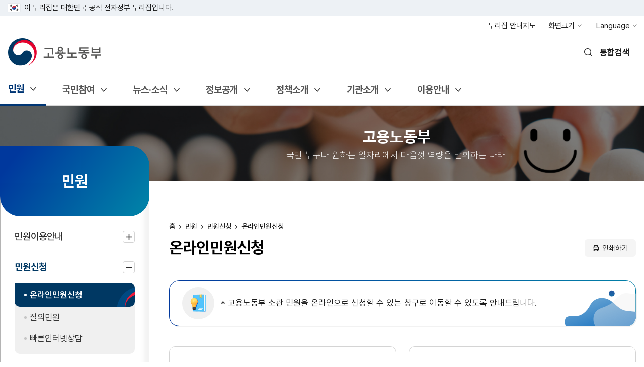

--- FILE ---
content_type: text/html; charset=UTF-8
request_url: https://www.moel.go.kr/minwon/apply/formApplyList.do
body_size: 241057
content:





































 

<!-- protocolChange -->



<!-- 모든페이지 https로 리다이렉팅 (적용시 주석지우고 적용해야함)-->


<!-- 모든페이지 https로 리다이렉팅 -->



<!DOCTYPE html>

<html lang="ko">
	<head>
		<meta charset="UTF-8" />
		<meta http-equiv="X-UA-Compatible" content="IE=edge" />
		<meta name="viewport" content="width=device-width,initial-scale=1.0,minimum-scale=1.0,maximum-scale=1.0,user-scalable=no" />
		<meta name="subject" content="고용노동부" />
		<meta name="title" content="고용노동부" />
		<meta name="keywords" content="고용노동부" />
		<meta name="copyright" content="Copyright(c)Ministry of Employment and Labor. All rights reserved." />
		<title>고용노동부</title>
		<script type="text/javascript">
			var contextPath 	= "";
			var gblMenuHelp 	= '* 고용노동부 소관 민원을 온라인으로 신청할 수 있는 창구로 이동할 수 있도록 안내드립니다.';
			var gblContactUs 	= '';
			var gblMenuList 		= JSON.parse('[{"menuCode":"83","menuNm":"민원","upperMenuCode":null,"menuUrl":null,"ppupYn":"N","cnt":4},{"menuCode":"89","menuNm":"민원이용안내","upperMenuCode":"83","menuUrl":null,"ppupYn":"N","cnt":3},{"menuCode":"338","menuNm":"민원신청방법","upperMenuCode":"89","menuUrl":"/minwon/guid/use_info_A.do","ppupYn":"N","cnt":0},{"menuCode":"339","menuNm":"민원따라하기","upperMenuCode":"89","menuUrl":"/minwon/info/use_info_B1.do","ppupYn":"N","cnt":0},{"menuCode":"340","menuNm":"관할관서찾기","upperMenuCode":"89","menuUrl":"/minwon/rigion/rigion_C1.do","ppupYn":"N","cnt":0},{"menuCode":"90","menuNm":"민원신청","upperMenuCode":"83","menuUrl":null,"ppupYn":"N","cnt":3},{"menuCode":"341","menuNm":"온라인민원신청","upperMenuCode":"90","menuUrl":"/minwon/apply/formApplyList.do","ppupYn":"N","cnt":0},{"menuCode":"342","menuNm":"질의민원","upperMenuCode":"90","menuUrl":"/minwon/qnaApply.do","ppupYn":"N","cnt":0},{"menuCode":"343","menuNm":"빠른인터넷상담","upperMenuCode":"90","menuUrl":"/minwon/fastcounsel/fastcounselList.do","ppupYn":"N","cnt":0},{"menuCode":"91","menuNm":"신고센터","upperMenuCode":"83","menuUrl":"/minwon/petition/fraud_list.do","ppupYn":"N","cnt":0},{"menuCode":"384","menuNm":"과태료 조회·납부","upperMenuCode":"83","menuUrl":"https://ifine.moel.go.kr","ppupYn":"Y","cnt":0},{"menuCode":"84","menuNm":"국민참여","upperMenuCode":null,"menuUrl":null,"ppupYn":"N","cnt":4},{"menuCode":"345","menuNm":"국민의견","upperMenuCode":"84","menuUrl":null,"ppupYn":"N","cnt":4},{"menuCode":"99","menuNm":"칭찬합시다","upperMenuCode":"345","menuUrl":"/participate/praise/praiseList.do","ppupYn":"N","cnt":0},{"menuCode":"197","menuNm":"안전신문고","upperMenuCode":"345","menuUrl":"https://www.safetyreport.go.kr","ppupYn":"Y","cnt":0},{"menuCode":"94","menuNm":"정부포상 365일 추천창구","upperMenuCode":"345","menuUrl":"/participate/posang/posangList.do","ppupYn":"N","cnt":0},{"menuCode":"98","menuNm":"정책참여","upperMenuCode":"345","menuUrl":"/participate/policy/policyList.do","ppupYn":"N","cnt":0},{"menuCode":"95","menuNm":"규제혁신","upperMenuCode":"84","menuUrl":null,"ppupYn":"N","cnt":3},{"menuCode":"97","menuNm":"규제혁신성과","upperMenuCode":"95","menuUrl":"/participate/reform/list.do","ppupYn":"N","cnt":0},{"menuCode":"96","menuNm":"규제혁신제안","upperMenuCode":"95","menuUrl":"/participate/regulatoryreform/suggestList.do","ppupYn":"N","cnt":0},{"menuCode":"242","menuNm":"규제입증요청","upperMenuCode":"95","menuUrl":"/participate/regulation/regulationList.do","ppupYn":"N","cnt":0},{"menuCode":"227","menuNm":"적극행정","upperMenuCode":"84","menuUrl":null,"ppupYn":"N","cnt":3},{"menuCode":"247","menuNm":"제도소개","upperMenuCode":"227","menuUrl":"/participate/proactivePublic/introduce.do","ppupYn":"N","cnt":0},{"menuCode":"248","menuNm":"추천/신고","upperMenuCode":"227","menuUrl":"/participate/mbrnPatc/participation.do","ppupYn":"N","cnt":0},{"menuCode":"249","menuNm":"적극행정 자료실","upperMenuCode":"227","menuUrl":"/participate/proactivePublic/board/list.do","ppupYn":"N","cnt":0},{"menuCode":"259","menuNm":"크리에이터 협업","upperMenuCode":"84","menuUrl":"/participate/creator/main.do","ppupYn":"N","cnt":0},{"menuCode":"85","menuNm":"뉴스·소식","upperMenuCode":null,"menuUrl":null,"ppupYn":"N","cnt":3},{"menuCode":"102","menuNm":"공지사항","upperMenuCode":"85","menuUrl":"/news/notice/noticeList.do","ppupYn":"N","cnt":0},{"menuCode":"100","menuNm":"보도·설명","upperMenuCode":"85","menuUrl":null,"ppupYn":"N","cnt":2},{"menuCode":"337","menuNm":"보도자료","upperMenuCode":"100","menuUrl":"/news/enews/report/enewsList.do","ppupYn":"N","cnt":0},{"menuCode":"101","menuNm":"언론보도설명","upperMenuCode":"100","menuUrl":"/news/enews/explain/enewsList.do","ppupYn":"N","cnt":0},{"menuCode":"285","menuNm":"홍보자료","upperMenuCode":"85","menuUrl":null,"ppupYn":"N","cnt":3},{"menuCode":"103","menuNm":"홍보동영상","upperMenuCode":"285","menuUrl":"/news/hongbo/hongboList.do","ppupYn":"N","cnt":0},{"menuCode":"104","menuNm":"카드뉴스","upperMenuCode":"285","menuUrl":"/news/cardinfo/list.do","ppupYn":"N","cnt":0},{"menuCode":"105","menuNm":"월간내일(기관지)","upperMenuCode":"285","menuUrl":"/news/magazine/magazineList.do","ppupYn":"N","cnt":0},{"menuCode":"86","menuNm":"정보공개","upperMenuCode":null,"menuUrl":null,"ppupYn":"N","cnt":8},{"menuCode":"107","menuNm":"사전정보 공표목록","upperMenuCode":"86","menuUrl":"/info/publict/publictList.do","ppupYn":"N","cnt":0},{"menuCode":"265","menuNm":"행정정보공개","upperMenuCode":"86","menuUrl":null,"ppupYn":"N","cnt":5},{"menuCode":"260","menuNm":"정보공개안내","upperMenuCode":"265","menuUrl":"/info/opendata/list.do","ppupYn":"N","cnt":0},{"menuCode":"261","menuNm":"정보목록","upperMenuCode":"265","menuUrl":"/info/dataList/openDataList.do","ppupYn":"N","cnt":0},{"menuCode":"262","menuNm":"업무추진비 공개","upperMenuCode":"265","menuUrl":"/info/busiCost/busiCostList.do","ppupYn":"N","cnt":0},{"menuCode":"263","menuNm":"공무국외출장","upperMenuCode":"265","menuUrl":"/info/businessTrip/businessTripList.do","ppupYn":"N","cnt":0},{"menuCode":"264","menuNm":"상품권 구매ㆍ사용내역","upperMenuCode":"265","menuUrl":"/info/ticket/ticketList.do","ppupYn":"N","cnt":0},{"menuCode":"295","menuNm":"정책실명제","upperMenuCode":"86","menuUrl":null,"ppupYn":"N","cnt":2},{"menuCode":"296","menuNm":"정책실명제 안내","upperMenuCode":"295","menuUrl":"/info/realpolicy/realPolicyMain.do","ppupYn":"N","cnt":0},{"menuCode":"109","menuNm":"중점관리 대상사업","upperMenuCode":"295","menuUrl":"/info/policyBiz/realPolicyList.do","ppupYn":"N","cnt":0},{"menuCode":"111","menuNm":"공공데이터개방","upperMenuCode":"86","menuUrl":"/info/publicdata/publicopen/list.do","ppupYn":"N","cnt":0},{"menuCode":"205","menuNm":"청렴정책공개","upperMenuCode":"86","menuUrl":null,"ppupYn":"N","cnt":4},{"menuCode":"206","menuNm":"반부패청렴자료","upperMenuCode":"205","menuUrl":"/info/integritydata/list.do","ppupYn":"N","cnt":0},{"menuCode":"207","menuNm":"청탁금지법 상담 및 조치","upperMenuCode":"205","menuUrl":"/info/integritycounseling/list.do","ppupYn":"N","cnt":0},{"menuCode":"110","menuNm":"감사결과","upperMenuCode":"205","menuUrl":"/info/inspecresult/list.do","ppupYn":"N","cnt":0},{"menuCode":"208","menuNm":"부패행위현황","upperMenuCode":"205","menuUrl":"/info/integritylist/list.do","ppupYn":"N","cnt":0},{"menuCode":"346","menuNm":"예산&middot;법령정보","upperMenuCode":"86","menuUrl":null,"ppupYn":"N","cnt":9},{"menuCode":"156","menuNm":"예산·기금 설명","upperMenuCode":"346","menuUrl":"/agency/budget/budgetList.do","ppupYn":"N","cnt":0},{"menuCode":"121","menuNm":"국고보조사업","upperMenuCode":"346","menuUrl":"/info/govsupport/govsupportcon/govSupportConList.do","ppupYn":"N","cnt":0},{"menuCode":"124","menuNm":"재정정보공개","upperMenuCode":"346","menuUrl":"/info/financeInfo/openfiscal/list.do","ppupYn":"N","cnt":0},{"menuCode":"127","menuNm":"자산운용","upperMenuCode":"346","menuUrl":"/info/astmgmt/employ/employBbsList.do","ppupYn":"N","cnt":0},{"menuCode":"117","menuNm":"현행법령","upperMenuCode":"346","menuUrl":"/info/lawinfo/statute/statuteList.do","ppupYn":"N","cnt":0},{"menuCode":"118","menuNm":"최근 제·개정 법령","upperMenuCode":"346","menuUrl":"/info/lawinfo/revision/list.do","ppupYn":"N","cnt":0},{"menuCode":"119","menuNm":"입법·행정예고","upperMenuCode":"346","menuUrl":"/info/lawinfo/lawmaking/list.do","ppupYn":"N","cnt":0},{"menuCode":"120","menuNm":"훈령&middot;예규&middot;고시","upperMenuCode":"346","menuUrl":"/info/lawinfo/instruction/list.do","ppupYn":"N","cnt":0},{"menuCode":"113","menuNm":"행정해석(질의회시)","upperMenuCode":"346","menuUrl":"/info/publicdata/qnrinfo/qnrInfoList.do","ppupYn":"N","cnt":0},{"menuCode":"115","menuNm":"체불사업주 명단공개","upperMenuCode":"86","menuUrl":"/info/defaulter/defaulterList.do","ppupYn":"N","cnt":0},{"menuCode":"347","menuNm":"정보공개 기타","upperMenuCode":"86","menuUrl":null,"ppupYn":"N","cnt":2},{"menuCode":"134","menuNm":"협동조합 경영공시","upperMenuCode":"347","menuUrl":"/info/coop/coopList.do","ppupYn":"N","cnt":0},{"menuCode":"114","menuNm":"주요발간자료","upperMenuCode":"347","menuUrl":"/info/publicdata/majorpublish/majorPublishList.do","ppupYn":"N","cnt":0},{"menuCode":"87","menuNm":"정책소개","upperMenuCode":null,"menuUrl":null,"ppupYn":"N","cnt":4},{"menuCode":"348","menuNm":"정책안내","upperMenuCode":"87","menuUrl":"/policyitrd/policyItrdList.do","ppupYn":"N","cnt":0},{"menuCode":"152","menuNm":"정책자료실","upperMenuCode":"87","menuUrl":"/policy/policydata/list.do","ppupYn":"N","cnt":0},{"menuCode":"135","menuNm":"업무보고","upperMenuCode":"87","menuUrl":"/policy/busireport/main.do","ppupYn":"N","cnt":0},{"menuCode":"302","menuNm":"추진상황","upperMenuCode":"297","menuUrl":"/policy/policyinfo/propulsion/main.do","ppupYn":"N","cnt":0},{"menuCode":"303","menuNm":"보도 및 홍보자료","upperMenuCode":"297","menuUrl":"/policy/policyinfo/laborReformGuide/main.do","ppupYn":"N","cnt":0},{"menuCode":"304","menuNm":"상생임금위원회","upperMenuCode":"297","menuUrl":"/policy/policyinfo/winwinwage/main.do","ppupYn":"N","cnt":0},{"menuCode":"307","menuNm":"임금체계 개선","upperMenuCode":"297","menuUrl":"/policy/policyinfo/wagesystemRenewal/main.do","ppupYn":"N","cnt":0},{"menuCode":"293","menuNm":"미래노동시장연구회","upperMenuCode":"297","menuUrl":"/policy/policyinfo/futurelabor/main.do","ppupYn":"N","cnt":0},{"menuCode":"349","menuNm":"통계정보","upperMenuCode":"87","menuUrl":null,"ppupYn":"N","cnt":2},{"menuCode":"132","menuNm":"고용노동통계","upperMenuCode":"349","menuUrl":"http://laborstat.moel.go.kr/","ppupYn":"Y","cnt":0},{"menuCode":"381","menuNm":"고용행정통계","upperMenuCode":"349","menuUrl":"https://eis.work.go.kr/eisps/main/index.do","ppupYn":"Y","cnt":0},{"menuCode":"88","menuNm":"기관소개","upperMenuCode":null,"menuUrl":null,"ppupYn":"N","cnt":5},{"menuCode":"153","menuNm":"고용노동부는","upperMenuCode":"88","menuUrl":null,"ppupYn":"N","cnt":4},{"menuCode":"154","menuNm":"주요업무","upperMenuCode":"153","menuUrl":"/agency/overview/vision/list.do","ppupYn":"N","cnt":0},{"menuCode":"155","menuNm":"연혁","upperMenuCode":"153","menuUrl":"/agency/overview/history/list.do","ppupYn":"N","cnt":0},{"menuCode":"377","menuNm":"기관문양","upperMenuCode":"153","menuUrl":"/agency/overview/mi/list.do","ppupYn":"N","cnt":0},{"menuCode":"182","menuNm":"고용노동행정서비스헌장","upperMenuCode":"153","menuUrl":"/site/charter/charterList.do","ppupYn":"N","cnt":0},{"menuCode":"350","menuNm":"열린 장관실","upperMenuCode":"88","menuUrl":"https://www.moel.go.kr/cyber/main.do","ppupYn":"Y","cnt":0},{"menuCode":"158","menuNm":"차관소개","upperMenuCode":"88","menuUrl":"/agency/overview/vice/intro.do","ppupYn":"N","cnt":0},{"menuCode":"159","menuNm":"조직안내","upperMenuCode":"88","menuUrl":null,"ppupYn":"N","cnt":4},{"menuCode":"160","menuNm":"본부","upperMenuCode":"159","menuUrl":"/agency/org/ministry/list.do","ppupYn":"N","cnt":0},{"menuCode":"161","menuNm":"소속기관","upperMenuCode":"159","menuUrl":"/agency/org/our/list.do","ppupYn":"N","cnt":0},{"menuCode":"162","menuNm":"기관 및 부서 검색","upperMenuCode":"159","menuUrl":"/agency/org/staff/staffList.do","ppupYn":"N","cnt":0},{"menuCode":"163","menuNm":"산하기관","upperMenuCode":"159","menuUrl":"/agency/org/affiliated/list.do","ppupYn":"N","cnt":0},{"menuCode":"164","menuNm":"찾아오시는 길","upperMenuCode":"88","menuUrl":"/agency/map/list.do","ppupYn":"N","cnt":0},{"menuCode":"175","menuNm":"이용안내","upperMenuCode":null,"menuUrl":null,"ppupYn":"N","cnt":6},{"menuCode":"178","menuNm":"누리집 안내지도","upperMenuCode":"175","menuUrl":"/site/sitemap/sitemapList.do","ppupYn":"N","cnt":0},{"menuCode":"351","menuNm":"배너&middot;앱 모음","upperMenuCode":"175","menuUrl":null,"ppupYn":"N","cnt":3},{"menuCode":"382","menuNm":"알림판 모음","upperMenuCode":"351","menuUrl":"/site/notiboard/notiboardList.do","ppupYn":"N","cnt":0},{"menuCode":"176","menuNm":"누리집 배너 모음","upperMenuCode":"351","menuUrl":"/site/banner/bannerList.do","ppupYn":"N","cnt":0},{"menuCode":"183","menuNm":"모바일앱 모음","upperMenuCode":"351","menuUrl":"/site/mobile/mobileList.do","ppupYn":"N","cnt":0},{"menuCode":"352","menuNm":"운영 정책","upperMenuCode":"175","menuUrl":null,"ppupYn":"N","cnt":4},{"menuCode":"179","menuNm":"개인정보처리방침","upperMenuCode":"352","menuUrl":"/site/protect/protectList.do","ppupYn":"N","cnt":0},{"menuCode":"180","menuNm":"저작권정책","upperMenuCode":"352","menuUrl":"/site/copyright/copyrightList.do","ppupYn":"N","cnt":0},{"menuCode":"289","menuNm":"영상정보처리기기 운영ㆍ관리 방침 ","upperMenuCode":"352","menuUrl":"/site/video/videoProtectList.do","ppupYn":"N","cnt":0},{"menuCode":"181","menuNm":"품질인증","upperMenuCode":"352","menuUrl":"/site/mark/markList.do","ppupYn":"N","cnt":0},{"menuCode":"284","menuNm":"자주하는 질문","upperMenuCode":"175","menuUrl":"/faq/faqList.do","ppupYn":"N","cnt":0},{"menuCode":"353","menuNm":"부가서비스","upperMenuCode":"175","menuUrl":null,"ppupYn":"N","cnt":2},{"menuCode":"193","menuNm":"본인확인","upperMenuCode":"353","menuUrl":"/common/gpin/cnfirm.do","ppupYn":"N","cnt":0},{"menuCode":"177","menuNm":"RSS 서비스","upperMenuCode":"353","menuUrl":"/site/rss/rssList.do","ppupYn":"N","cnt":0},{"menuCode":"196","menuNm":"누리집 이용안내","upperMenuCode":"175","menuUrl":"/site/guide/guideList.do","ppupYn":"N","cnt":0}]');
		</script>
		
		<link rel="shortcut icon" type="image/x-icon" href="/images/favicon.ico" />
		
		
		
		
		
		

		<script type="text/javascript" src="/js/xtractor.js"></script>
  		<script type="text/javascript" src="/js/jquery-1.12.4.min.js"></script>
		<script type="text/javascript" src="/js/common.js?version=1769358358773"></script>
		<script type="text/javascript" src="/js/jquery-ui.js"></script>
		<script type="text/javascript" src="/js/commonUI.js?version=1769358358773"></script>
		<script type="text/javascript" src="/js/swiper.min.js"></script>
    
		<script type="text/javascript" src="/js/jquery-ui-1.10.3.custom/js/jquery-1.11.3.min.js"></script>
		<script type="text/javascript" src="/js/jquery-ui-1.10.3.custom/js/jquery-migrate-1.2.1.min.js"></script>
		<script type="text/javascript" src="/js/jquery-ui-1.10.3.custom//ui/jquery.ui.core.js"></script>
		<script type="text/javascript" src="/js/jquery-ui-1.10.3.custom/js/jquery-ui-1.10.3.custom.js"></script> 
	
		<script type="text/javascript" src="/js/jquery.simplePagination/js/jquery.simplePagination.js"></script> 
		<script type="text/javascript" src="/js/jquery-ui-1.10.3.custom/ui/i18n/jquery.ui.datepicker-ko.js"></script>
	
		<script type="text/javascript" src="/js/common/spin.min.js"></script>
		<script type="text/javascript" src="/js/jquery.mask.min.js"></script>
		<script type="text/javascript" src="/js/jquery.serializejson.min.js"></script>
	
		<script type="text/javascript" src="/js/mCustomScrollbar.min.js"></script>
		<script type="text/javascript" src="/js/jquery.bxslider.min.js"></script>
		<script type="text/javascript" src="/js/jquery.rwdImageMaps.js"></script>

		<script type="text/javascript" src="/js/common/jquery.form.js"></script>
		<script type="text/javascript" src="/js/jquery.checkbyte.js"></script>
		<script type="text/javascript" src="/js/common/common_moel.js?version=1769358358773"></script>
		<script type="text/javascript" src="/js/data/HashMap.js"></script>	
		<script type="text/javascript" src="/js/data/ArrayList.js"></script>
		<script type="text/javascript" src="/js/ark/beta.fix.js"></script>
		<script type="text/javascript" src="/js/ark/ark.js"></script>
	
		<!-- 카카오톡 링크연계  -->
		<script type="text/javascript" src="/js/common/kakao.min.js"></script>
		<!-- 카카오톡 링크연계  -->
	
	    <!-- 공통 JS -->
    	<script type="text/javascript" src="/js/swiper-bundle.min.js"></script>
    	<script type="text/javascript" src="/js/board.js?version=1769358358773"></script>
    	<script type="text/javascript" src="/js/fn.js?version=1769358358773"></script>
    	<script type="text/javascript" src="/js/default.js?version=1769358358773"></script>
    	<script type="text/javascript" src="/js/layout.js?version=1769358358773"></script>
    
    	<!-- 서브 JS -->
    	<script type="text/javascript" src="/js/sub.js?version=1769358358773"></script>
    
    	<!-- 공통 CSS -->
    	<link rel="stylesheet" href="/css/default.css?version=1769358358773" />
    	<link rel="stylesheet" href="/css/layout.css?version=1769358358773" />
    
    	<!-- 서브 CSS -->
    	<link rel="stylesheet" href="/css/sub.css?version=1769358358773" />
    	<link rel="stylesheet" href="/css/board.css?version=1769358358773" />
    
    	<link rel="stylesheet" href="/js/air-datepicker/datepicker.min.css?version=1769358358773" />
    	<script type="text/javascript" src="/js/air-datepicker/datepicker.min.js"></script>
    	<script type="text/javascript" src="/js/air-datepicker/datepicker.ko.js"></script>
    
    	<!-- [if lt IE 9]>
        	<script src="/js/html5shiv.js"></script>
        	<script src="/js/respond.min.js"></script>
    	<![endif]-->
    
		
		
		
		
		
		 
    
    	<script type="text/javascript">
    		// F12 버튼 방지(웹접근성 수정으로 임시로막음)
			$(document).ready(function(){
				$(document).bind('keydown',function(e){
    				if ( e.keyCode == 123 /* F12 */) {
       				//e.preventDefault();
           			//e.returnValue = false;
	       			}
				});
			
			});
    		var snsInfo = {
	    		shareUrl : '/minwon/apply/formApplyList.do?'  
    		    ,facebookUrl : 'http://www.facebook.com/share.php?u=%2fminwon%2fapply%2fformApplyList.do%3f'
    		   	,twitterUrl : 'http://twitter.com/share?text=&amp;url=%2fminwon%2fapply%2fformApplyList.do%3f'  
    	    	,snsTitle : ''    		
    		}
    		
    		console.log('/back/layout.jsp')
    	</script>
	</head>
	<body>

		<!-- 바로가기 -->
		<p id="skip_nav">
    		<a href="#gnb1">메뉴 바로가기</a>
    		<a href="#contents">본문 바로가기</a>
		</p>
		<!-- 바로가기 -->
		
		<div id="wrap">

			















<div class="gov_top">
	<div class="inner">
	    <span class="gov_desc">
        <img src="/images/layout/img_taegeukgi.png" alt="태극기">이 누리집은 대한민국 공식 전자정부 누리집입니다.
        </span>
        <!-- <button type="button" class="toggle_btn" title="펼치기">공식 누리집 확인방법</button> -->
        <div class="toggle_target">
            <ul class="lst">
                <li class="icon1">
                    <strong class="title">공식 누리집 주소 확인하기</strong>
                    <p class="desc">
                        go.kr 주소를 사용하는 누리집은 대한민국 정부기관이 관리하는 누리집입니다. 이 밖에 or.kr 또는 .kr등 다른 도메인 주소를 사용하고 있다면 아래 URL에서 도메인 주소를 확인해 보세요.
                    </p>
                    <div class="link_area">
                        <a href="https://uiux.egovframe.go.kr/search.do" target="_blank" title="새창 열림">운영중인 공식 누리집보기</a>
                    </div>
                </li>
                <li class="icon2">
                    <strong class="title">아이콘 또는 HTTPS 확인하기</strong>
                    <p class="desc">
                        웹 브라우저의 주소 입력창에 표시된 자물쇠 아이콘과 주소 앞 https://가 있는지 체크하여 보안적용이 되어 있는지 확인하세요.
                    </p>
                </li>
            </ul>
        </div>
    </div>
</div>

			<!-- header : s -->
	 		















<link rel="stylesheet" type="text/css" href="/css/ark/ark.css" />
<script type="text/javascript">
var contextPath = "";

function link_focus(id) {
    document.getElementById(id).focus();
    
}
function print_popup(){
	var opt = 'width=900,height=500,scrollbars=yes';
	window.open('/common/printPop.do','',opt);
}

function menu_move(url,new_win){
	if(new_win == "Y"){
		window.open(url);
	} else{
		location.href=url;	
	}
	
}

</script>
<div class="board_detail_rst"></div>
<!-- 메뉴 클릭 이동폼 -->
<form id="goForm" name="goForm" action="/minwon/apply/formApplyList.do" method="post">
   <input type="hidden" id="p_menu_code" name="p_menu_code" />
   <input type="hidden" id="p_menu_param" name="p_menu_param" />
</form> 
<header id="header">
        <div class="header_top">
            <div class="inner">
                <h1 id="logo"><a href="/index.do"><img src="/images/layout/logo.png" alt="고용노동부"></a></h1>
                
                <!-- 링크가 없는 경우엔 a태그 href에 javascript:void(0);이 들어가거나 button태그로 넣어야 합니다.
                    mo_none 클래스 삽입할 경우 모바일에서는 보이지 않습니다.
                -->
                <ul class="header_util">
                    <li class="mo_none">
                        <a href="/site/sitemap/sitemapList.do" title="누리집 안내지도 페이지로 이동">누리집 안내지도</a>
                    </li>
                    
                    <li>
                        <button type="button">화면크기</button>
                        <div class="util_group">
                            <ul class="util_list">
                                <li><button type="button" class="f_size t1">작게</button></li>
                                <li class="active"><button type="button" class="f_size t2" title="선택된 상태">보통</button></li>
                                <li><button type="button" class="f_size t3">조금 크게</button></li>
                                <li><button type="button" class="f_size t4">크게</button></li>
                                <li><button type="button" class="f_size t5">가장 크게</button></li>
                                <li class="util_reset"><button type="button" class="reset">초기화</button></li>
                            </ul>
                        </div>
                    </li>
                    <li>
                        <button type="button">Language</button>
                        <div class="util_group">
                            <ul class="util_list">
                                <li><a href="/english" target="_blank" title="고용노동부 영문홈페이지 새창 열림">English</a></li>
                            </ul>
                        </div>
                    </li>
                </ul>
                <div class="search">
                    <!-- 모바일메뉴 내 메뉴검색 : s -->
                    <div class="mobile_menu_sch">
                        <div class="menu_sch_input">
                            <input type="text" name="menu_sch" class="menuSch_input" title="찾고자 하는 메뉴명을 입력해주세요." placeholder="찾고자 하는 메뉴명을 입력해주세요.">
                            <button type="button" class="menu_schBtn"><span class="sr_only">메뉴 검색</span></button>
                            <button type="button" class="menu_schClose"><span class="sr_only">메뉴 검색 결과 닫기</span></button>
                        </div>
                        <div class="menu_sch_wrap" id="divMobilMenu"></div>
                    </div>
                    <!-- 모바일메뉴 내 메뉴검색 : e -->
                    
                    <button type="button" class="control open" onclick="searchGrpBtn();" title="통합검색 열림 ">
                        <span>통합검색</span> <span class="sr_only">열기</span>
                    </button>
                
                    <div class="group">
                        <h2 class="sr_only">통합검색</h2>
                        <div class="search_box">
                            <div class="sch_content">
                                <div class="inner">
                                    <div class="search_top">
                                        <label for="query" class="label">검색어를 입력해주세요</label>
                                        <!-- <a href="#" >검색에 어려움이 있으신가요?</a> -->
                                    </div>
                                    <div class="form">
                                        <form id="searchForm" name="searchForm" action="/v2024/search.do" method="post" onsubmit="return preSearchXsSubmit();">
                                            <input type="text" class="search_keyword" id="query" name="query" title="검색어를 입력하세요" placeholder="" />
                                            <input type="hidden" name="sort" id="sort" value="DATE" />
											<!--이태현 추가 start-->
                                            <button type="button" name="button" id="deleteKeywordBtn" title="검색어 삭제"></button>
                                            <!--이태현 추가 end-->
                                            <button type="button" name="button" title="검색하기" id="mainSearchBtn">검색</button>
                                        </form>
                                    </div>
                                    <div class="search_info">
                                        <!-- 인기검색어 / 최근검색어 : s -->
                                        <div class="top_search">
                                            <div class="ts_item top_kw">
                                                <strong class="title">인기검색어</strong>
                                                <!-- <ul>
													<li><a href="javascript:loadPopword('day');"><span>일간</span></a></li>
													<li><a href="javascript:loadPopword('week');"><span>주간</span></a></li>
													<li><a href="javascript:loadPopword('month');"><span>월간</span></a></li>
												</ul> -->
                                                <ul class="sch_lst" id="schfavor"></ul>
                                            </div>
                                            <div class="ts_item latest_kw">
                                                <strong class="title">최근검색어</strong>
                                                <ul class="latest_sch_lst" id="schmy"></ul>
                                                <button type="button" id="totalKeyword" class="d_all_keyword" onclick="removeMyKeyword();">최근검색어 전체 삭제</button>
                                            </div>
                                        </div>
                                        <!-- 인기검색어 / 최근검색어 : e -->
    
                                        <!-- 검색어 입력 시 자동완성(input에 입력 시 표시) : s -->
                                        <div class="keyword_input">
                                        	<strong class="sr_only">검색어 자동완성</strong>
                                        	<ul id="ulArkSearch"></ul>
                                        	<button type="button" class="keyword_close">자동완성 닫기</button>
                                        </div>
                                        <script>
                                            //키워드 입력 시 연관 검색어 출력을 위해 임시로 넣었습니다.
                                            //layout.js에 연관 검색어 이외 영역 클릭시 보이지 않도록 추가해놓았습니다.

                                            //입력시 보여주기
                                           /*  $(".search_keyword").on("keyup",function(){
                                                if($(this).val()){
                                                    $(".keyword_input").show();
                                                }
                                            }); */

                                            //포커스가 빠지면 감추기
                                            /* $(".search_keyword").on("focusout",function(){
                                                $(".keyword_input").hide();
                                            }) */
                                        </script>
                                        <!-- 검색어 입력 시 자동완성 : e -->
                                    </div>
                                    <button type="button" class="control close"><span class="sr_only">통합검색 닫기</span></button>
                                </div>
                            </div>
                        </div>
                    </div>
                </div>
            </div>
        </div>
        <div class="header_bottom">
            <div class="inner">
                <nav id="gnb1">
                    <ul id="head_menu" class="topmenu">
                    	
                        <li class="active_chk">
                        	
							
							
								
								
									<a href="javascript:void(0);"    title="민원 메뉴 열림">민원</a>
								
							

                            <div class="submenu">
                                <ul>
                                	
                                    <li  >
                                    	
										
										
											
											
												
												<a href="javascript:void(0);"   title="민원이용안내 메뉴 열림">민원이용안내</a>
											
											
											
										
                                        <div class="dep3">
                                            <strong class="dep3_title">
												
													
													
														<a href="javascript:void(0);"    >민원이용안내</a>
													
												
                                            </strong>
                                            <ul>
                                            	
                                            		
													
														
														
													
                                                	<li >
														
															
															
																
																<a href="/minwon/guid/use_info_A.do"   title="민원신청방법 페이지로 이동">민원신청방법</a>
															
														
                                                	</li>
                                                
                                            		
													
														
														
													
                                                	<li >
														
															
															
																
																<a href="/minwon/info/use_info_B1.do"   title="민원따라하기 페이지로 이동">민원따라하기</a>
															
														
                                                	</li>
                                                
                                            		
													
														
														
													
                                                	<li >
														
															
															
																
																<a href="/minwon/rigion/rigion_C1.do"   title="관할관서찾기 페이지로 이동">관할관서찾기</a>
															
														
                                                	</li>
                                                
                                            </ul>
                                        </div>
                                    </li>
                                    
                                    <li class="on" >
                                    	
										
										
											
											
												
												<a href="javascript:void(0);"   title="민원신청 메뉴 열림">민원신청</a>
											
											
											
										
                                        <div class="dep3">
                                            <strong class="dep3_title">
												
													
													
														<a href="javascript:void(0);"    >민원신청</a>
													
												
                                            </strong>
                                            <ul>
                                            	
                                            		
													
														
														
													
                                                	<li class="on">
														
															
															
																
																<a href="/minwon/apply/formApplyList.do"   title="온라인민원신청 페이지로 이동">온라인민원신청</a>
															
														
                                                	</li>
                                                
                                            		
													
														
														
													
                                                	<li >
														
															
															
																
																<a href="/minwon/qnaApply.do"   title="질의민원 페이지로 이동">질의민원</a>
															
														
                                                	</li>
                                                
                                            		
													
														
														
													
                                                	<li >
														
															
															
																
																<a href="/minwon/fastcounsel/fastcounselList.do"   title="빠른인터넷상담 페이지로 이동">빠른인터넷상담</a>
															
														
                                                	</li>
                                                
                                            </ul>
                                        </div>
                                    </li>
                                    
                                    <li  >
                                    	
										
											
											
										
										
											
											
												
												<a href="/minwon/petition/fraud_list.do"   title="신고센터 메뉴 열림">신고센터</a>
											
											
											
										
                                        <div class="dep3">
                                            <strong class="dep3_title">
												
													
													
														<a href="/minwon/petition/fraud_list.do"    >신고센터</a>
													
												
                                            </strong>
                                            <ul>
                                            	
                                            </ul>
                                        </div>
                                    </li>
                                    
                                    <li  >
                                    	
										
											
											
												
											
										
										
											
											
												
												<a href="https://ifine.moel.go.kr"  target="_blank" title="과태료 조회·납부 새창 열림" >과태료 조회·납부</a>
											
											
											
										
                                        <div class="dep3">
                                            <strong class="dep3_title">
												
													
													
														<a href="https://ifine.moel.go.kr"  target="_blank" title="새창 열림" >과태료 조회·납부</a>
													
												
                                            </strong>
                                            <ul>
                                            	
                                            </ul>
                                        </div>
                                    </li>
                                    
                                </ul> 
                            </div>
                        </li>
                        
                        <li >
                        	
							
							
								
								
									<a href="javascript:void(0);"    title="국민참여 메뉴 열림">국민참여</a>
								
							

                            <div class="submenu">
                                <ul>
                                	
                                    <li  >
                                    	
										
										
											
											
												
												<a href="javascript:void(0);"   title="국민의견 메뉴 열림">국민의견</a>
											
											
											
										
                                        <div class="dep3">
                                            <strong class="dep3_title">
												
													
													
														<a href="javascript:void(0);"    >국민의견</a>
													
												
                                            </strong>
                                            <ul>
                                            	
                                            		
													
														
														
													
                                                	<li >
														
															
															
																
																<a href="/participate/praise/praiseList.do"   title="칭찬합시다 페이지로 이동">칭찬합시다</a>
															
														
                                                	</li>
                                                
                                            		
													
														
														
															
														
													
                                                	<li >
														
															
															
																
																<a href="https://www.safetyreport.go.kr"  target="_blank" title="안전신문고 새창 열림" >안전신문고</a>
															
														
                                                	</li>
                                                
                                            		
													
														
														
													
                                                	<li >
														
															
															
																
																<a href="/participate/posang/posangList.do"   title="정부포상 365일 추천창구 페이지로 이동">정부포상 365일 추천창구</a>
															
														
                                                	</li>
                                                
                                            		
													
														
														
													
                                                	<li >
														
															
															
																
																<a href="/participate/policy/policyList.do"   title="정책참여 페이지로 이동">정책참여</a>
															
														
                                                	</li>
                                                
                                            </ul>
                                        </div>
                                    </li>
                                    
                                    <li  >
                                    	
										
										
											
											
												
												<a href="javascript:void(0);"   title="규제혁신 메뉴 열림">규제혁신</a>
											
											
											
										
                                        <div class="dep3">
                                            <strong class="dep3_title">
												
													
													
														<a href="javascript:void(0);"    >규제혁신</a>
													
												
                                            </strong>
                                            <ul>
                                            	
                                            		
													
														
														
													
                                                	<li >
														
															
															
																
																<a href="/participate/reform/list.do"   title="규제혁신성과 페이지로 이동">규제혁신성과</a>
															
														
                                                	</li>
                                                
                                            		
													
														
														
													
                                                	<li >
														
															
															
																
																<a href="/participate/regulatoryreform/suggestList.do"   title="규제혁신제안 페이지로 이동">규제혁신제안</a>
															
														
                                                	</li>
                                                
                                            		
													
														
														
													
                                                	<li >
														
															
															
																
																<a href="/participate/regulation/regulationList.do"   title="규제입증요청 페이지로 이동">규제입증요청</a>
															
														
                                                	</li>
                                                
                                            </ul>
                                        </div>
                                    </li>
                                    
                                    <li  >
                                    	
										
										
											
											
												
												<a href="javascript:void(0);"   title="적극행정 메뉴 열림">적극행정</a>
											
											
											
										
                                        <div class="dep3">
                                            <strong class="dep3_title">
												
													
													
														<a href="javascript:void(0);"    >적극행정</a>
													
												
                                            </strong>
                                            <ul>
                                            	
                                            		
													
														
														
													
                                                	<li >
														
															
															
																
																<a href="/participate/proactivePublic/introduce.do"   title="제도소개 페이지로 이동">제도소개</a>
															
														
                                                	</li>
                                                
                                            		
													
														
														
													
                                                	<li >
														
															
															
																
																<a href="/participate/mbrnPatc/participation.do"   title="추천/신고 페이지로 이동">추천/신고</a>
															
														
                                                	</li>
                                                
                                            		
													
														
														
													
                                                	<li >
														
															
															
																
																<a href="/participate/proactivePublic/board/list.do"   title="적극행정 자료실 페이지로 이동">적극행정 자료실</a>
															
														
                                                	</li>
                                                
                                            </ul>
                                        </div>
                                    </li>
                                    
                                    <li  >
                                    	
										
											
											
										
										
											
											
												
												<a href="/participate/creator/main.do"   title="크리에이터 협업 메뉴 열림">크리에이터 협업</a>
											
											
											
										
                                        <div class="dep3">
                                            <strong class="dep3_title">
												
													
													
														<a href="/participate/creator/main.do"    >크리에이터 협업</a>
													
												
                                            </strong>
                                            <ul>
                                            	
                                            </ul>
                                        </div>
                                    </li>
                                    
                                </ul> 
                            </div>
                        </li>
                        
                        <li >
                        	
							
							
								
								
									<a href="javascript:void(0);"    title="뉴스·소식 메뉴 열림">뉴스·소식</a>
								
							

                            <div class="submenu">
                                <ul>
                                	
                                    <li  >
                                    	
										
											
											
										
										
											
											
												
												<a href="/news/notice/noticeList.do"   title="공지사항 메뉴 열림">공지사항</a>
											
											
											
										
                                        <div class="dep3">
                                            <strong class="dep3_title">
												
													
													
														<a href="/news/notice/noticeList.do"    >공지사항</a>
													
												
                                            </strong>
                                            <ul>
                                            	
                                            </ul>
                                        </div>
                                    </li>
                                    
                                    <li  >
                                    	
										
										
											
											
												
												<a href="javascript:void(0);"   title="보도·설명 메뉴 열림">보도·설명</a>
											
											
											
										
                                        <div class="dep3">
                                            <strong class="dep3_title">
												
													
													
														<a href="javascript:void(0);"    >보도·설명</a>
													
												
                                            </strong>
                                            <ul>
                                            	
                                            		
													
														
														
													
                                                	<li >
														
															
															
																
																<a href="/news/enews/report/enewsList.do"   title="보도자료 페이지로 이동">보도자료</a>
															
														
                                                	</li>
                                                
                                            		
													
														
														
													
                                                	<li >
														
															
															
																
																<a href="/news/enews/explain/enewsList.do"   title="언론보도설명 페이지로 이동">언론보도설명</a>
															
														
                                                	</li>
                                                
                                            </ul>
                                        </div>
                                    </li>
                                    
                                    <li  >
                                    	
										
										
											
											
												
												<a href="javascript:void(0);"   title="홍보자료 메뉴 열림">홍보자료</a>
											
											
											
										
                                        <div class="dep3">
                                            <strong class="dep3_title">
												
													
													
														<a href="javascript:void(0);"    >홍보자료</a>
													
												
                                            </strong>
                                            <ul>
                                            	
                                            		
													
														
														
													
                                                	<li >
														
															
															
																
																<a href="/news/hongbo/hongboList.do"   title="홍보동영상 페이지로 이동">홍보동영상</a>
															
														
                                                	</li>
                                                
                                            		
													
														
														
													
                                                	<li >
														
															
															
																
																<a href="/news/cardinfo/list.do"   title="카드뉴스 페이지로 이동">카드뉴스</a>
															
														
                                                	</li>
                                                
                                            		
													
														
														
													
                                                	<li >
														
															
															
																
																<a href="/news/magazine/magazineList.do"   title="월간내일(기관지) 페이지로 이동">월간내일(기관지)</a>
															
														
                                                	</li>
                                                
                                            </ul>
                                        </div>
                                    </li>
                                    
                                </ul> 
                            </div>
                        </li>
                        
                        <li >
                        	
							
							
								
								
									<a href="javascript:void(0);"    title="정보공개 메뉴 열림">정보공개</a>
								
							

                            <div class="submenu">
                                <ul>
                                	
                                    <li  >
                                    	
										
											
											
										
										
											
											
												
												<a href="/info/publict/publictList.do"   title="사전정보 공표목록 메뉴 열림">사전정보 공표목록</a>
											
											
											
										
                                        <div class="dep3">
                                            <strong class="dep3_title">
												
													
													
														<a href="/info/publict/publictList.do"    >사전정보 공표목록</a>
													
												
                                            </strong>
                                            <ul>
                                            	
                                            </ul>
                                        </div>
                                    </li>
                                    
                                    <li  >
                                    	
										
										
											
											
												
												<a href="javascript:void(0);"   title="행정정보공개 메뉴 열림">행정정보공개</a>
											
											
											
										
                                        <div class="dep3">
                                            <strong class="dep3_title">
												
													
													
														<a href="javascript:void(0);"    >행정정보공개</a>
													
												
                                            </strong>
                                            <ul>
                                            	
                                            		
													
														
														
													
                                                	<li >
														
															
															
																
																<a href="/info/opendata/list.do"   title="정보공개안내 페이지로 이동">정보공개안내</a>
															
														
                                                	</li>
                                                
                                            		
													
														
														
													
                                                	<li >
														
															
															
																
																<a href="/info/dataList/openDataList.do"   title="정보목록 페이지로 이동">정보목록</a>
															
														
                                                	</li>
                                                
                                            		
													
														
														
													
                                                	<li >
														
															
															
																
																<a href="/info/busiCost/busiCostList.do"   title="업무추진비 공개 페이지로 이동">업무추진비 공개</a>
															
														
                                                	</li>
                                                
                                            		
													
														
														
													
                                                	<li >
														
															
															
																
																<a href="/info/businessTrip/businessTripList.do"   title="공무국외출장 페이지로 이동">공무국외출장</a>
															
														
                                                	</li>
                                                
                                            		
													
														
														
													
                                                	<li >
														
															
															
																
																<a href="/info/ticket/ticketList.do"   title="상품권 구매ㆍ사용내역 페이지로 이동">상품권 구매ㆍ사용내역</a>
															
														
                                                	</li>
                                                
                                            </ul>
                                        </div>
                                    </li>
                                    
                                    <li  >
                                    	
										
										
											
											
												
												<a href="javascript:void(0);"   title="정책실명제 메뉴 열림">정책실명제</a>
											
											
											
										
                                        <div class="dep3">
                                            <strong class="dep3_title">
												
													
													
														<a href="javascript:void(0);"    >정책실명제</a>
													
												
                                            </strong>
                                            <ul>
                                            	
                                            		
													
														
														
													
                                                	<li >
														
															
															
																
																<a href="/info/realpolicy/realPolicyMain.do"   title="정책실명제 안내 페이지로 이동">정책실명제 안내</a>
															
														
                                                	</li>
                                                
                                            		
													
														
														
													
                                                	<li >
														
															
															
																
																<a href="/info/policyBiz/realPolicyList.do"   title="중점관리 대상사업 페이지로 이동">중점관리 대상사업</a>
															
														
                                                	</li>
                                                
                                            </ul>
                                        </div>
                                    </li>
                                    
                                    <li  >
                                    	
										
											
											
										
										
											
											
												
												<a href="/info/publicdata/publicopen/list.do"   title="공공데이터개방 메뉴 열림">공공데이터개방</a>
											
											
											
										
                                        <div class="dep3">
                                            <strong class="dep3_title">
												
													
													
														<a href="/info/publicdata/publicopen/list.do"    >공공데이터개방</a>
													
												
                                            </strong>
                                            <ul>
                                            	
                                            </ul>
                                        </div>
                                    </li>
                                    
                                    <li  >
                                    	
										
										
											
											
												
												<a href="javascript:void(0);"   title="청렴정책공개 메뉴 열림">청렴정책공개</a>
											
											
											
										
                                        <div class="dep3">
                                            <strong class="dep3_title">
												
													
													
														<a href="javascript:void(0);"    >청렴정책공개</a>
													
												
                                            </strong>
                                            <ul>
                                            	
                                            		
													
														
														
													
                                                	<li >
														
															
															
																
																<a href="/info/integritydata/list.do"   title="반부패청렴자료 페이지로 이동">반부패청렴자료</a>
															
														
                                                	</li>
                                                
                                            		
													
														
														
													
                                                	<li >
														
															
															
																
																<a href="/info/integritycounseling/list.do"   title="청탁금지법 상담 및 조치 페이지로 이동">청탁금지법 상담 및 조치</a>
															
														
                                                	</li>
                                                
                                            		
													
														
														
													
                                                	<li >
														
															
															
																
																<a href="/info/inspecresult/list.do"   title="감사결과 페이지로 이동">감사결과</a>
															
														
                                                	</li>
                                                
                                            		
													
														
														
													
                                                	<li >
														
															
															
																
																<a href="/info/integritylist/list.do"   title="부패행위현황 페이지로 이동">부패행위현황</a>
															
														
                                                	</li>
                                                
                                            </ul>
                                        </div>
                                    </li>
                                    
                                    <li  >
                                    	
										
										
											
											
												
												<a href="javascript:void(0);"   title="예산&middot;법령정보 메뉴 열림">예산&middot;법령정보</a>
											
											
											
										
                                        <div class="dep3">
                                            <strong class="dep3_title">
												
													
													
														<a href="javascript:void(0);"    >예산&middot;법령정보</a>
													
												
                                            </strong>
                                            <ul>
                                            	
                                            		
													
														
														
													
                                                	<li >
														
															
															
																
																<a href="/agency/budget/budgetList.do"   title="예산·기금 설명 페이지로 이동">예산·기금 설명</a>
															
														
                                                	</li>
                                                
                                            		
													
														
														
													
                                                	<li >
														
															
															
																
																<a href="/info/govsupport/govsupportcon/govSupportConList.do"   title="국고보조사업 페이지로 이동">국고보조사업</a>
															
														
                                                	</li>
                                                
                                            		
													
														
														
													
                                                	<li >
														
															
															
																
																<a href="/info/financeInfo/openfiscal/list.do"   title="재정정보공개 페이지로 이동">재정정보공개</a>
															
														
                                                	</li>
                                                
                                            		
													
														
														
													
                                                	<li >
														
															
															
																
																<a href="/info/astmgmt/employ/employBbsList.do"   title="자산운용 페이지로 이동">자산운용</a>
															
														
                                                	</li>
                                                
                                            		
													
														
														
													
                                                	<li >
														
															
															
																
																<a href="/info/lawinfo/statute/statuteList.do"   title="현행법령 페이지로 이동">현행법령</a>
															
														
                                                	</li>
                                                
                                            		
													
														
														
													
                                                	<li >
														
															
															
																
																<a href="/info/lawinfo/revision/list.do"   title="최근 제·개정 법령 페이지로 이동">최근 제·개정 법령</a>
															
														
                                                	</li>
                                                
                                            		
													
														
														
													
                                                	<li >
														
															
															
																
																<a href="/info/lawinfo/lawmaking/list.do"   title="입법·행정예고 페이지로 이동">입법·행정예고</a>
															
														
                                                	</li>
                                                
                                            		
													
														
														
													
                                                	<li >
														
															
															
																
																<a href="/info/lawinfo/instruction/list.do"   title="훈령&middot;예규&middot;고시 페이지로 이동">훈령&middot;예규&middot;고시</a>
															
														
                                                	</li>
                                                
                                            		
													
														
														
													
                                                	<li >
														
															
															
																
																<a href="/info/publicdata/qnrinfo/qnrInfoList.do"   title="행정해석(질의회시) 페이지로 이동">행정해석(질의회시)</a>
															
														
                                                	</li>
                                                
                                            </ul>
                                        </div>
                                    </li>
                                    
                                    <li  >
                                    	
										
											
											
										
										
											
											
												
												<a href="/info/defaulter/defaulterList.do"   title="체불사업주 명단공개 메뉴 열림">체불사업주 명단공개</a>
											
											
											
										
                                        <div class="dep3">
                                            <strong class="dep3_title">
												
													
													
														<a href="/info/defaulter/defaulterList.do"    >체불사업주 명단공개</a>
													
												
                                            </strong>
                                            <ul>
                                            	
                                            </ul>
                                        </div>
                                    </li>
                                    
                                    <li  >
                                    	
										
										
											
											
												
												<a href="javascript:void(0);"   title="정보공개 기타 메뉴 열림">정보공개 기타</a>
											
											
											
										
                                        <div class="dep3">
                                            <strong class="dep3_title">
												
													
													
														<a href="javascript:void(0);"    >정보공개 기타</a>
													
												
                                            </strong>
                                            <ul>
                                            	
                                            		
													
														
														
													
                                                	<li >
														
															
															
																
																<a href="/info/coop/coopList.do"   title="협동조합 경영공시 페이지로 이동">협동조합 경영공시</a>
															
														
                                                	</li>
                                                
                                            		
													
														
														
													
                                                	<li >
														
															
															
																
																<a href="/info/publicdata/majorpublish/majorPublishList.do"   title="주요발간자료 페이지로 이동">주요발간자료</a>
															
														
                                                	</li>
                                                
                                            </ul>
                                        </div>
                                    </li>
                                    
                                </ul> 
                            </div>
                        </li>
                        
                        <li >
                        	
							
							
								
								
									<a href="javascript:void(0);"    title="정책소개 메뉴 열림">정책소개</a>
								
							

                            <div class="submenu">
                                <ul>
                                	
                                    <li  >
                                    	
										
											
											
										
										
											
											
												
												<a href="/policyitrd/policyItrdList.do"   title="정책안내 메뉴 열림">정책안내</a>
											
											
											
										
                                        <div class="dep3">
                                            <strong class="dep3_title">
												
													
													
														<a href="/policyitrd/policyItrdList.do"    >정책안내</a>
													
												
                                            </strong>
                                            <ul>
                                            	
                                            </ul>
                                        </div>
                                    </li>
                                    
                                    <li  >
                                    	
										
											
											
										
										
											
											
												
												<a href="/policy/policydata/list.do"   title="정책자료실 메뉴 열림">정책자료실</a>
											
											
											
										
                                        <div class="dep3">
                                            <strong class="dep3_title">
												
													
													
														<a href="/policy/policydata/list.do"    >정책자료실</a>
													
												
                                            </strong>
                                            <ul>
                                            	
                                            </ul>
                                        </div>
                                    </li>
                                    
                                    <li  >
                                    	
										
											
											
										
										
											
											
												
												<a href="/policy/busireport/main.do"   title="업무보고 메뉴 열림">업무보고</a>
											
											
											
										
                                        <div class="dep3">
                                            <strong class="dep3_title">
												
													
													
														<a href="/policy/busireport/main.do"    >업무보고</a>
													
												
                                            </strong>
                                            <ul>
                                            	
                                            </ul>
                                        </div>
                                    </li>
                                    
                                    <li  >
                                    	
										
										
											
											
												
												<a href="javascript:void(0);"   title="통계정보 메뉴 열림">통계정보</a>
											
											
											
										
                                        <div class="dep3">
                                            <strong class="dep3_title">
												
													
													
														<a href="javascript:void(0);"    >통계정보</a>
													
												
                                            </strong>
                                            <ul>
                                            	
                                            		
													
														
														
															
														
													
                                                	<li >
														
															
															
																
																<a href="http://laborstat.moel.go.kr/"  target="_blank" title="고용노동통계 새창 열림" >고용노동통계</a>
															
														
                                                	</li>
                                                
                                            		
													
														
														
															
														
													
                                                	<li >
														
															
															
																
																<a href="https://eis.work.go.kr/eisps/main/index.do"  target="_blank" title="고용행정통계 새창 열림" >고용행정통계</a>
															
														
                                                	</li>
                                                
                                            </ul>
                                        </div>
                                    </li>
                                    
                                </ul> 
                            </div>
                        </li>
                        
                        <li >
                        	
							
							
								
								
									<a href="javascript:void(0);"    title="기관소개 메뉴 열림">기관소개</a>
								
							

                            <div class="submenu">
                                <ul>
                                	
                                    <li  >
                                    	
										
										
											
											
												
												<a href="javascript:void(0);"   title="고용노동부는 메뉴 열림">고용노동부는</a>
											
											
											
										
                                        <div class="dep3">
                                            <strong class="dep3_title">
												
													
													
														<a href="javascript:void(0);"    >고용노동부는</a>
													
												
                                            </strong>
                                            <ul>
                                            	
                                            		
													
														
														
													
                                                	<li >
														
															
															
																
																<a href="/agency/overview/vision/list.do"   title="주요업무 페이지로 이동">주요업무</a>
															
														
                                                	</li>
                                                
                                            		
													
														
														
													
                                                	<li >
														
															
															
																
																<a href="/agency/overview/history/list.do"   title="연혁 페이지로 이동">연혁</a>
															
														
                                                	</li>
                                                
                                            		
													
														
														
													
                                                	<li >
														
															
															
																
																<a href="/agency/overview/mi/list.do"   title="기관문양 페이지로 이동">기관문양</a>
															
														
                                                	</li>
                                                
                                            		
													
														
														
													
                                                	<li >
														
															
															
																
																<a href="/site/charter/charterList.do"   title="고용노동행정서비스헌장 페이지로 이동">고용노동행정서비스헌장</a>
															
														
                                                	</li>
                                                
                                            </ul>
                                        </div>
                                    </li>
                                    
                                    <li  >
                                    	
										
											
											
												
											
										
										
											
											
												
												<a href="https://www.moel.go.kr/cyber/main.do"  target="_blank" title="열린 장관실 새창 열림" >열린 장관실</a>
											
											
											
										
                                        <div class="dep3">
                                            <strong class="dep3_title">
												
													
													
														<a href="https://www.moel.go.kr/cyber/main.do"  target="_blank" title="새창 열림" >열린 장관실</a>
													
												
                                            </strong>
                                            <ul>
                                            	
                                            </ul>
                                        </div>
                                    </li>
                                    
                                    <li  >
                                    	
										
											
											
										
										
											
											
												
												<a href="/agency/overview/vice/intro.do"   title="차관소개 메뉴 열림">차관소개</a>
											
											
											
										
                                        <div class="dep3">
                                            <strong class="dep3_title">
												
													
													
														<a href="/agency/overview/vice/intro.do"    >차관소개</a>
													
												
                                            </strong>
                                            <ul>
                                            	
                                            </ul>
                                        </div>
                                    </li>
                                    
                                    <li  >
                                    	
										
										
											
											
												
												<a href="javascript:void(0);"   title="조직안내 메뉴 열림">조직안내</a>
											
											
											
										
                                        <div class="dep3">
                                            <strong class="dep3_title">
												
													
													
														<a href="javascript:void(0);"    >조직안내</a>
													
												
                                            </strong>
                                            <ul>
                                            	
                                            		
													
														
														
													
                                                	<li >
														
															
															
																
																<a href="/agency/org/ministry/list.do"   title="본부 페이지로 이동">본부</a>
															
														
                                                	</li>
                                                
                                            		
													
														
														
													
                                                	<li >
														
															
															
																
																<a href="/agency/org/our/list.do"   title="소속기관 페이지로 이동">소속기관</a>
															
														
                                                	</li>
                                                
                                            		
													
														
														
													
                                                	<li >
														
															
															
																
																<a href="/agency/org/staff/staffList.do"   title="기관 및 부서 검색 페이지로 이동">기관 및 부서 검색</a>
															
														
                                                	</li>
                                                
                                            		
													
														
														
													
                                                	<li >
														
															
															
																
																<a href="/agency/org/affiliated/list.do"   title="산하기관 페이지로 이동">산하기관</a>
															
														
                                                	</li>
                                                
                                            </ul>
                                        </div>
                                    </li>
                                    
                                    <li  >
                                    	
										
											
											
										
										
											
											
												
												<a href="/agency/map/list.do"   title="찾아오시는 길 메뉴 열림">찾아오시는 길</a>
											
											
											
										
                                        <div class="dep3">
                                            <strong class="dep3_title">
												
													
													
														<a href="/agency/map/list.do"    >찾아오시는 길</a>
													
												
                                            </strong>
                                            <ul>
                                            	
                                            </ul>
                                        </div>
                                    </li>
                                    
                                </ul> 
                            </div>
                        </li>
                        
                        <li >
                        	
							
							
								
								
									<a href="javascript:void(0);"    title="이용안내 메뉴 열림">이용안내</a>
								
							

                            <div class="submenu">
                                <ul>
                                	
                                    <li  >
                                    	
										
											
											
										
										
											
											
												
												<a href="/site/sitemap/sitemapList.do"   title="누리집 안내지도 메뉴 열림">누리집 안내지도</a>
											
											
											
										
                                        <div class="dep3">
                                            <strong class="dep3_title">
												
													
													
														<a href="/site/sitemap/sitemapList.do"    >누리집 안내지도</a>
													
												
                                            </strong>
                                            <ul>
                                            	
                                            </ul>
                                        </div>
                                    </li>
                                    
                                    <li  >
                                    	
										
										
											
											
												
												<a href="javascript:void(0);"   title="배너&middot;앱 모음 메뉴 열림">배너&middot;앱 모음</a>
											
											
											
										
                                        <div class="dep3">
                                            <strong class="dep3_title">
												
													
													
														<a href="javascript:void(0);"    >배너&middot;앱 모음</a>
													
												
                                            </strong>
                                            <ul>
                                            	
                                            		
													
														
														
													
                                                	<li >
														
															
															
																
																<a href="/site/notiboard/notiboardList.do"   title="알림판 모음 페이지로 이동">알림판 모음</a>
															
														
                                                	</li>
                                                
                                            		
													
														
														
													
                                                	<li >
														
															
															
																
																<a href="/site/banner/bannerList.do"   title="누리집 배너 모음 페이지로 이동">누리집 배너 모음</a>
															
														
                                                	</li>
                                                
                                            		
													
														
														
													
                                                	<li >
														
															
															
																
																<a href="/site/mobile/mobileList.do"   title="모바일앱 모음 페이지로 이동">모바일앱 모음</a>
															
														
                                                	</li>
                                                
                                            </ul>
                                        </div>
                                    </li>
                                    
                                    <li  >
                                    	
										
										
											
											
												
												<a href="javascript:void(0);"   title="운영 정책 메뉴 열림">운영 정책</a>
											
											
											
										
                                        <div class="dep3">
                                            <strong class="dep3_title">
												
													
													
														<a href="javascript:void(0);"    >운영 정책</a>
													
												
                                            </strong>
                                            <ul>
                                            	
                                            		
													
														
														
													
                                                	<li >
														
															
															
																
																<a href="/site/protect/protectList.do"   title="개인정보처리방침 페이지로 이동">개인정보처리방침</a>
															
														
                                                	</li>
                                                
                                            		
													
														
														
													
                                                	<li >
														
															
															
																
																<a href="/site/copyright/copyrightList.do"   title="저작권정책 페이지로 이동">저작권정책</a>
															
														
                                                	</li>
                                                
                                            		
													
														
														
													
                                                	<li >
														
															
															
																
																<a href="/site/video/videoProtectList.do"   title="영상정보처리기기 운영ㆍ관리 방침  페이지로 이동">영상정보처리기기 운영ㆍ관리 방침 </a>
															
														
                                                	</li>
                                                
                                            		
													
														
														
													
                                                	<li >
														
															
															
																
																<a href="/site/mark/markList.do"   title="품질인증 페이지로 이동">품질인증</a>
															
														
                                                	</li>
                                                
                                            </ul>
                                        </div>
                                    </li>
                                    
                                    <li  >
                                    	
										
											
											
										
										
											
											
												
												<a href="/faq/faqList.do"   title="자주하는 질문 메뉴 열림">자주하는 질문</a>
											
											
											
										
                                        <div class="dep3">
                                            <strong class="dep3_title">
												
													
													
														<a href="/faq/faqList.do"    >자주하는 질문</a>
													
												
                                            </strong>
                                            <ul>
                                            	
                                            </ul>
                                        </div>
                                    </li>
                                    
                                    <li  >
                                    	
										
										
											
											
												
												<a href="javascript:void(0);"   title="부가서비스 메뉴 열림">부가서비스</a>
											
											
											
										
                                        <div class="dep3">
                                            <strong class="dep3_title">
												
													
													
														<a href="javascript:void(0);"    >부가서비스</a>
													
												
                                            </strong>
                                            <ul>
                                            	
                                            		
													
														
														
													
                                                	<li >
														
															
															
																
																<a href="/common/gpin/cnfirm.do"   title="본인확인 페이지로 이동">본인확인</a>
															
														
                                                	</li>
                                                
                                            		
													
														
														
													
                                                	<li >
														
															
															
																
																<a href="/site/rss/rssList.do"   title="RSS 서비스 페이지로 이동">RSS 서비스</a>
															
														
                                                	</li>
                                                
                                            </ul>
                                        </div>
                                    </li>
                                    
                                    <li  >
                                    	
										
											
											
										
										
											
											
												
												<a href="/site/guide/guideList.do"   title="누리집 이용안내 메뉴 열림">누리집 이용안내</a>
											
											
											
										
                                        <div class="dep3">
                                            <strong class="dep3_title">
												
													
													
														<a href="/site/guide/guideList.do"    >누리집 이용안내</a>
													
												
                                            </strong>
                                            <ul>
                                            	
                                            </ul>
                                        </div>
                                    </li>
                                    
                                </ul> 
                            </div>
                        </li>
                        
                    </ul>
                </nav>
            </div>
        </div>
                    
        <nav id="gnb2">
            <a href="" class="control open">전체메뉴 <span class="sr_only">열기</span></a>
            <ul id="head_menu_all" class="topmenu_all">
                
                <li>
                	
					
                    <a href="javascript:void(0);"   >민원</a>
                    <div class="submenu">
                        <ul>
                        	
                        	
							
						
                            <li>
                            	
									
									
									
										<a href="javascript:void(0);"   >민원이용안내</a>
									
									
								
								
									
									
										
										
									
                                	<div class="dep3">
	                                    <strong class="dep3_title"><a href="javascript:void(0);"  >민원이용안내</a></strong>
	                                    <ul>
											
												
												
													<li><a href="/minwon/guid/use_info_A.do"  >민원신청방법</a></li>
												
											
	                                    </ul>
                                	</div>
                                
									
									
										
										
									
                                	<div class="dep3">
	                                    <strong class="dep3_title"><a href="javascript:void(0);"  >민원이용안내</a></strong>
	                                    <ul>
											
												
												
													<li><a href="/minwon/info/use_info_B1.do"  >민원따라하기</a></li>
												
											
	                                    </ul>
                                	</div>
                                
									
									
										
										
									
                                	<div class="dep3">
	                                    <strong class="dep3_title"><a href="javascript:void(0);"  >민원이용안내</a></strong>
	                                    <ul>
											
												
												
													<li><a href="/minwon/rigion/rigion_C1.do"  >관할관서찾기</a></li>
												
											
	                                    </ul>
                                	</div>
                                
                            </li>
                            
                        	
							
						
                            <li>
                            	
									
									
									
										<a href="javascript:void(0);"   >민원신청</a>
									
									
								
								
									
									
										
										
									
                                	<div class="dep3">
	                                    <strong class="dep3_title"><a href="javascript:void(0);"  >민원신청</a></strong>
	                                    <ul>
											
												
												
													<li><a href="/minwon/apply/formApplyList.do"  >온라인민원신청</a></li>
												
											
	                                    </ul>
                                	</div>
                                
									
									
										
										
									
                                	<div class="dep3">
	                                    <strong class="dep3_title"><a href="javascript:void(0);"  >민원신청</a></strong>
	                                    <ul>
											
												
												
													<li><a href="/minwon/qnaApply.do"  >질의민원</a></li>
												
											
	                                    </ul>
                                	</div>
                                
									
									
										
										
									
                                	<div class="dep3">
	                                    <strong class="dep3_title"><a href="javascript:void(0);"  >민원신청</a></strong>
	                                    <ul>
											
												
												
													<li><a href="/minwon/fastcounsel/fastcounselList.do"  >빠른인터넷상담</a></li>
												
											
	                                    </ul>
                                	</div>
                                
                            </li>
                            
                        	
							
								
								
							
						
                            <li>
                            	
									
									
									
										<a href="/minwon/petition/fraud_list.do"   >신고센터</a>
									
									
								
								
                            </li>
                            
                        	
							
								
								
									
								
							
						
                            <li>
                            	
									
									
									<div style="padding:1.5rem 0;">
										<a href="https://ifine.moel.go.kr" target="_blank" title="새창 열림" >과태료 조회·납부</a>
									</div>
									
								
								
                            </li>
                            
                        </ul> 
                    </div>
				</li>
				
                <li>
                	
					
                    <a href="javascript:void(0);"   >국민참여</a>
                    <div class="submenu">
                        <ul>
                        	
                        	
							
						
                            <li>
                            	
									
									
									
										<a href="javascript:void(0);"   >국민의견</a>
									
									
								
								
									
									
										
										
									
                                	<div class="dep3">
	                                    <strong class="dep3_title"><a href="javascript:void(0);"  >국민의견</a></strong>
	                                    <ul>
											
												
												
													<li><a href="/participate/praise/praiseList.do"  >칭찬합시다</a></li>
												
											
	                                    </ul>
                                	</div>
                                
									
									
										
										
											
										
									
                                	<div class="dep3">
	                                    <strong class="dep3_title"><a href="javascript:void(0);"  >국민의견</a></strong>
	                                    <ul>
											
												
												
													<li><a href="https://www.safetyreport.go.kr" target="_blank" title="새창 열림">안전신문고</a></li>
												
											
	                                    </ul>
                                	</div>
                                
									
									
										
										
									
                                	<div class="dep3">
	                                    <strong class="dep3_title"><a href="javascript:void(0);"  >국민의견</a></strong>
	                                    <ul>
											
												
												
													<li><a href="/participate/posang/posangList.do"  >정부포상 365일 추천창구</a></li>
												
											
	                                    </ul>
                                	</div>
                                
									
									
										
										
									
                                	<div class="dep3">
	                                    <strong class="dep3_title"><a href="javascript:void(0);"  >국민의견</a></strong>
	                                    <ul>
											
												
												
													<li><a href="/participate/policy/policyList.do"  >정책참여</a></li>
												
											
	                                    </ul>
                                	</div>
                                
                            </li>
                            
                        	
							
						
                            <li>
                            	
									
									
									
										<a href="javascript:void(0);"   >규제혁신</a>
									
									
								
								
									
									
										
										
									
                                	<div class="dep3">
	                                    <strong class="dep3_title"><a href="javascript:void(0);"  >규제혁신</a></strong>
	                                    <ul>
											
												
												
													<li><a href="/participate/reform/list.do"  >규제혁신성과</a></li>
												
											
	                                    </ul>
                                	</div>
                                
									
									
										
										
									
                                	<div class="dep3">
	                                    <strong class="dep3_title"><a href="javascript:void(0);"  >규제혁신</a></strong>
	                                    <ul>
											
												
												
													<li><a href="/participate/regulatoryreform/suggestList.do"  >규제혁신제안</a></li>
												
											
	                                    </ul>
                                	</div>
                                
									
									
										
										
									
                                	<div class="dep3">
	                                    <strong class="dep3_title"><a href="javascript:void(0);"  >규제혁신</a></strong>
	                                    <ul>
											
												
												
													<li><a href="/participate/regulation/regulationList.do"  >규제입증요청</a></li>
												
											
	                                    </ul>
                                	</div>
                                
                            </li>
                            
                        	
							
						
                            <li>
                            	
									
									
									
										<a href="javascript:void(0);"   >적극행정</a>
									
									
								
								
									
									
										
										
									
                                	<div class="dep3">
	                                    <strong class="dep3_title"><a href="javascript:void(0);"  >적극행정</a></strong>
	                                    <ul>
											
												
												
													<li><a href="/participate/proactivePublic/introduce.do"  >제도소개</a></li>
												
											
	                                    </ul>
                                	</div>
                                
									
									
										
										
									
                                	<div class="dep3">
	                                    <strong class="dep3_title"><a href="javascript:void(0);"  >적극행정</a></strong>
	                                    <ul>
											
												
												
													<li><a href="/participate/mbrnPatc/participation.do"  >추천/신고</a></li>
												
											
	                                    </ul>
                                	</div>
                                
									
									
										
										
									
                                	<div class="dep3">
	                                    <strong class="dep3_title"><a href="javascript:void(0);"  >적극행정</a></strong>
	                                    <ul>
											
												
												
													<li><a href="/participate/proactivePublic/board/list.do"  >적극행정 자료실</a></li>
												
											
	                                    </ul>
                                	</div>
                                
                            </li>
                            
                        	
							
								
								
							
						
                            <li>
                            	
									
									
									
										<a href="/participate/creator/main.do"   >크리에이터 협업</a>
									
									
								
								
                            </li>
                            
                        </ul> 
                    </div>
				</li>
				
                <li>
                	
					
                    <a href="javascript:void(0);"   >뉴스·소식</a>
                    <div class="submenu">
                        <ul>
                        	
                        	
							
								
								
							
						
                            <li>
                            	
									
									
									
										<a href="/news/notice/noticeList.do"   >공지사항</a>
									
									
								
								
                            </li>
                            
                        	
							
						
                            <li>
                            	
									
									
									
										<a href="javascript:void(0);"   >보도·설명</a>
									
									
								
								
									
									
										
										
									
                                	<div class="dep3">
	                                    <strong class="dep3_title"><a href="javascript:void(0);"  >보도·설명</a></strong>
	                                    <ul>
											
												
												
													<li><a href="/news/enews/report/enewsList.do"  >보도자료</a></li>
												
											
	                                    </ul>
                                	</div>
                                
									
									
										
										
									
                                	<div class="dep3">
	                                    <strong class="dep3_title"><a href="javascript:void(0);"  >보도·설명</a></strong>
	                                    <ul>
											
												
												
													<li><a href="/news/enews/explain/enewsList.do"  >언론보도설명</a></li>
												
											
	                                    </ul>
                                	</div>
                                
                            </li>
                            
                        	
							
						
                            <li>
                            	
									
									
									
										<a href="javascript:void(0);"   >홍보자료</a>
									
									
								
								
									
									
										
										
									
                                	<div class="dep3">
	                                    <strong class="dep3_title"><a href="javascript:void(0);"  >홍보자료</a></strong>
	                                    <ul>
											
												
												
													<li><a href="/news/hongbo/hongboList.do"  >홍보동영상</a></li>
												
											
	                                    </ul>
                                	</div>
                                
									
									
										
										
									
                                	<div class="dep3">
	                                    <strong class="dep3_title"><a href="javascript:void(0);"  >홍보자료</a></strong>
	                                    <ul>
											
												
												
													<li><a href="/news/cardinfo/list.do"  >카드뉴스</a></li>
												
											
	                                    </ul>
                                	</div>
                                
									
									
										
										
									
                                	<div class="dep3">
	                                    <strong class="dep3_title"><a href="javascript:void(0);"  >홍보자료</a></strong>
	                                    <ul>
											
												
												
													<li><a href="/news/magazine/magazineList.do"  >월간내일(기관지)</a></li>
												
											
	                                    </ul>
                                	</div>
                                
                            </li>
                            
                        </ul> 
                    </div>
				</li>
				
                <li>
                	
					
                    <a href="javascript:void(0);"   >정보공개</a>
                    <div class="submenu">
                        <ul>
                        	
                        	
							
								
								
							
						
                            <li>
                            	
									
									
									
										<a href="/info/publict/publictList.do"   >사전정보 공표목록</a>
									
									
								
								
                            </li>
                            
                        	
							
						
                            <li>
                            	
									
									
									
										<a href="javascript:void(0);"   >행정정보공개</a>
									
									
								
								
									
									
										
										
									
                                	<div class="dep3">
	                                    <strong class="dep3_title"><a href="javascript:void(0);"  >행정정보공개</a></strong>
	                                    <ul>
											
												
												
													<li><a href="/info/opendata/list.do"  >정보공개안내</a></li>
												
											
	                                    </ul>
                                	</div>
                                
									
									
										
										
									
                                	<div class="dep3">
	                                    <strong class="dep3_title"><a href="javascript:void(0);"  >행정정보공개</a></strong>
	                                    <ul>
											
												
												
													<li><a href="/info/dataList/openDataList.do"  >정보목록</a></li>
												
											
	                                    </ul>
                                	</div>
                                
									
									
										
										
									
                                	<div class="dep3">
	                                    <strong class="dep3_title"><a href="javascript:void(0);"  >행정정보공개</a></strong>
	                                    <ul>
											
												
												
													<li><a href="/info/busiCost/busiCostList.do"  >업무추진비 공개</a></li>
												
											
	                                    </ul>
                                	</div>
                                
									
									
										
										
									
                                	<div class="dep3">
	                                    <strong class="dep3_title"><a href="javascript:void(0);"  >행정정보공개</a></strong>
	                                    <ul>
											
												
												
													<li><a href="/info/businessTrip/businessTripList.do"  >공무국외출장</a></li>
												
											
	                                    </ul>
                                	</div>
                                
									
									
										
										
									
                                	<div class="dep3">
	                                    <strong class="dep3_title"><a href="javascript:void(0);"  >행정정보공개</a></strong>
	                                    <ul>
											
												
												
													<li><a href="/info/ticket/ticketList.do"  >상품권 구매ㆍ사용내역</a></li>
												
											
	                                    </ul>
                                	</div>
                                
                            </li>
                            
                        	
							
						
                            <li>
                            	
									
									
									
										<a href="javascript:void(0);"   >정책실명제</a>
									
									
								
								
									
									
										
										
									
                                	<div class="dep3">
	                                    <strong class="dep3_title"><a href="javascript:void(0);"  >정책실명제</a></strong>
	                                    <ul>
											
												
												
													<li><a href="/info/realpolicy/realPolicyMain.do"  >정책실명제 안내</a></li>
												
											
	                                    </ul>
                                	</div>
                                
									
									
										
										
									
                                	<div class="dep3">
	                                    <strong class="dep3_title"><a href="javascript:void(0);"  >정책실명제</a></strong>
	                                    <ul>
											
												
												
													<li><a href="/info/policyBiz/realPolicyList.do"  >중점관리 대상사업</a></li>
												
											
	                                    </ul>
                                	</div>
                                
                            </li>
                            
                        	
							
								
								
							
						
                            <li>
                            	
									
									
									
										<a href="/info/publicdata/publicopen/list.do"   >공공데이터개방</a>
									
									
								
								
                            </li>
                            
                        	
							
						
                            <li>
                            	
									
									
									
										<a href="javascript:void(0);"   >청렴정책공개</a>
									
									
								
								
									
									
										
										
									
                                	<div class="dep3">
	                                    <strong class="dep3_title"><a href="javascript:void(0);"  >청렴정책공개</a></strong>
	                                    <ul>
											
												
												
													<li><a href="/info/integritydata/list.do"  >반부패청렴자료</a></li>
												
											
	                                    </ul>
                                	</div>
                                
									
									
										
										
									
                                	<div class="dep3">
	                                    <strong class="dep3_title"><a href="javascript:void(0);"  >청렴정책공개</a></strong>
	                                    <ul>
											
												
												
													<li><a href="/info/integritycounseling/list.do"  >청탁금지법 상담 및 조치</a></li>
												
											
	                                    </ul>
                                	</div>
                                
									
									
										
										
									
                                	<div class="dep3">
	                                    <strong class="dep3_title"><a href="javascript:void(0);"  >청렴정책공개</a></strong>
	                                    <ul>
											
												
												
													<li><a href="/info/inspecresult/list.do"  >감사결과</a></li>
												
											
	                                    </ul>
                                	</div>
                                
									
									
										
										
									
                                	<div class="dep3">
	                                    <strong class="dep3_title"><a href="javascript:void(0);"  >청렴정책공개</a></strong>
	                                    <ul>
											
												
												
													<li><a href="/info/integritylist/list.do"  >부패행위현황</a></li>
												
											
	                                    </ul>
                                	</div>
                                
                            </li>
                            
                        	
							
						
                            <li>
                            	
									
									
									
										<a href="javascript:void(0);"   >예산&middot;법령정보</a>
									
									
								
								
									
									
										
										
									
                                	<div class="dep3">
	                                    <strong class="dep3_title"><a href="javascript:void(0);"  >예산&middot;법령정보</a></strong>
	                                    <ul>
											
												
												
													<li><a href="/agency/budget/budgetList.do"  >예산·기금 설명</a></li>
												
											
	                                    </ul>
                                	</div>
                                
									
									
										
										
									
                                	<div class="dep3">
	                                    <strong class="dep3_title"><a href="javascript:void(0);"  >예산&middot;법령정보</a></strong>
	                                    <ul>
											
												
												
													<li><a href="/info/govsupport/govsupportcon/govSupportConList.do"  >국고보조사업</a></li>
												
											
	                                    </ul>
                                	</div>
                                
									
									
										
										
									
                                	<div class="dep3">
	                                    <strong class="dep3_title"><a href="javascript:void(0);"  >예산&middot;법령정보</a></strong>
	                                    <ul>
											
												
												
													<li><a href="/info/financeInfo/openfiscal/list.do"  >재정정보공개</a></li>
												
											
	                                    </ul>
                                	</div>
                                
									
									
										
										
									
                                	<div class="dep3">
	                                    <strong class="dep3_title"><a href="javascript:void(0);"  >예산&middot;법령정보</a></strong>
	                                    <ul>
											
												
												
													<li><a href="/info/astmgmt/employ/employBbsList.do"  >자산운용</a></li>
												
											
	                                    </ul>
                                	</div>
                                
									
									
										
										
									
                                	<div class="dep3">
	                                    <strong class="dep3_title"><a href="javascript:void(0);"  >예산&middot;법령정보</a></strong>
	                                    <ul>
											
												
												
													<li><a href="/info/lawinfo/statute/statuteList.do"  >현행법령</a></li>
												
											
	                                    </ul>
                                	</div>
                                
									
									
										
										
									
                                	<div class="dep3">
	                                    <strong class="dep3_title"><a href="javascript:void(0);"  >예산&middot;법령정보</a></strong>
	                                    <ul>
											
												
												
													<li><a href="/info/lawinfo/revision/list.do"  >최근 제·개정 법령</a></li>
												
											
	                                    </ul>
                                	</div>
                                
									
									
										
										
									
                                	<div class="dep3">
	                                    <strong class="dep3_title"><a href="javascript:void(0);"  >예산&middot;법령정보</a></strong>
	                                    <ul>
											
												
												
													<li><a href="/info/lawinfo/lawmaking/list.do"  >입법·행정예고</a></li>
												
											
	                                    </ul>
                                	</div>
                                
									
									
										
										
									
                                	<div class="dep3">
	                                    <strong class="dep3_title"><a href="javascript:void(0);"  >예산&middot;법령정보</a></strong>
	                                    <ul>
											
												
												
													<li><a href="/info/lawinfo/instruction/list.do"  >훈령&middot;예규&middot;고시</a></li>
												
											
	                                    </ul>
                                	</div>
                                
									
									
										
										
									
                                	<div class="dep3">
	                                    <strong class="dep3_title"><a href="javascript:void(0);"  >예산&middot;법령정보</a></strong>
	                                    <ul>
											
												
												
													<li><a href="/info/publicdata/qnrinfo/qnrInfoList.do"  >행정해석(질의회시)</a></li>
												
											
	                                    </ul>
                                	</div>
                                
                            </li>
                            
                        	
							
								
								
							
						
                            <li>
                            	
									
									
									
										<a href="/info/defaulter/defaulterList.do"   >체불사업주 명단공개</a>
									
									
								
								
                            </li>
                            
                        	
							
						
                            <li>
                            	
									
									
									
										<a href="javascript:void(0);"   >정보공개 기타</a>
									
									
								
								
									
									
										
										
									
                                	<div class="dep3">
	                                    <strong class="dep3_title"><a href="javascript:void(0);"  >정보공개 기타</a></strong>
	                                    <ul>
											
												
												
													<li><a href="/info/coop/coopList.do"  >협동조합 경영공시</a></li>
												
											
	                                    </ul>
                                	</div>
                                
									
									
										
										
									
                                	<div class="dep3">
	                                    <strong class="dep3_title"><a href="javascript:void(0);"  >정보공개 기타</a></strong>
	                                    <ul>
											
												
												
													<li><a href="/info/publicdata/majorpublish/majorPublishList.do"  >주요발간자료</a></li>
												
											
	                                    </ul>
                                	</div>
                                
                            </li>
                            
                        </ul> 
                    </div>
				</li>
				
                <li>
                	
					
                    <a href="javascript:void(0);"   >정책소개</a>
                    <div class="submenu">
                        <ul>
                        	
                        	
							
								
								
							
						
                            <li>
                            	
									
									
									
										<a href="/policyitrd/policyItrdList.do"   >정책안내</a>
									
									
								
								
                            </li>
                            
                        	
							
								
								
							
						
                            <li>
                            	
									
									
									
										<a href="/policy/policydata/list.do"   >정책자료실</a>
									
									
								
								
                            </li>
                            
                        	
							
								
								
							
						
                            <li>
                            	
									
									
									
										<a href="/policy/busireport/main.do"   >업무보고</a>
									
									
								
								
                            </li>
                            
                        	
							
						
                            <li>
                            	
									
									
									
										<a href="javascript:void(0);"   >통계정보</a>
									
									
								
								
									
									
										
										
											
										
									
                                	<div class="dep3">
	                                    <strong class="dep3_title"><a href="javascript:void(0);"  >통계정보</a></strong>
	                                    <ul>
											
												
												
													<li><a href="http://laborstat.moel.go.kr/" target="_blank" title="새창 열림">고용노동통계</a></li>
												
											
	                                    </ul>
                                	</div>
                                
									
									
										
										
											
										
									
                                	<div class="dep3">
	                                    <strong class="dep3_title"><a href="javascript:void(0);"  >통계정보</a></strong>
	                                    <ul>
											
												
												
													<li><a href="https://eis.work.go.kr/eisps/main/index.do" target="_blank" title="새창 열림">고용행정통계</a></li>
												
											
	                                    </ul>
                                	</div>
                                
                            </li>
                            
                        </ul> 
                    </div>
				</li>
				
                <li>
                	
					
                    <a href="javascript:void(0);"   >기관소개</a>
                    <div class="submenu">
                        <ul>
                        	
                        	
							
						
                            <li>
                            	
									
									
									
										<a href="javascript:void(0);"   >고용노동부는</a>
									
									
								
								
									
									
										
										
									
                                	<div class="dep3">
	                                    <strong class="dep3_title"><a href="javascript:void(0);"  >고용노동부는</a></strong>
	                                    <ul>
											
												
												
													<li><a href="/agency/overview/vision/list.do"  >주요업무</a></li>
												
											
	                                    </ul>
                                	</div>
                                
									
									
										
										
									
                                	<div class="dep3">
	                                    <strong class="dep3_title"><a href="javascript:void(0);"  >고용노동부는</a></strong>
	                                    <ul>
											
												
												
													<li><a href="/agency/overview/history/list.do"  >연혁</a></li>
												
											
	                                    </ul>
                                	</div>
                                
									
									
										
										
									
                                	<div class="dep3">
	                                    <strong class="dep3_title"><a href="javascript:void(0);"  >고용노동부는</a></strong>
	                                    <ul>
											
												
												
													<li><a href="/agency/overview/mi/list.do"  >기관문양</a></li>
												
											
	                                    </ul>
                                	</div>
                                
									
									
										
										
									
                                	<div class="dep3">
	                                    <strong class="dep3_title"><a href="javascript:void(0);"  >고용노동부는</a></strong>
	                                    <ul>
											
												
												
													<li><a href="/site/charter/charterList.do"  >고용노동행정서비스헌장</a></li>
												
											
	                                    </ul>
                                	</div>
                                
                            </li>
                            
                        	
							
								
								
									
								
							
						
                            <li>
                            	
									
									
									<div style="padding:1.5rem 0;">
										<a href="https://www.moel.go.kr/cyber/main.do" target="_blank" title="새창 열림" >열린 장관실</a>
									</div>
									
								
								
                            </li>
                            
                        	
							
								
								
							
						
                            <li>
                            	
									
									
									
										<a href="/agency/overview/vice/intro.do"   >차관소개</a>
									
									
								
								
                            </li>
                            
                        	
							
						
                            <li>
                            	
									
									
									
										<a href="javascript:void(0);"   >조직안내</a>
									
									
								
								
									
									
										
										
									
                                	<div class="dep3">
	                                    <strong class="dep3_title"><a href="javascript:void(0);"  >조직안내</a></strong>
	                                    <ul>
											
												
												
													<li><a href="/agency/org/ministry/list.do"  >본부</a></li>
												
											
	                                    </ul>
                                	</div>
                                
									
									
										
										
									
                                	<div class="dep3">
	                                    <strong class="dep3_title"><a href="javascript:void(0);"  >조직안내</a></strong>
	                                    <ul>
											
												
												
													<li><a href="/agency/org/our/list.do"  >소속기관</a></li>
												
											
	                                    </ul>
                                	</div>
                                
									
									
										
										
									
                                	<div class="dep3">
	                                    <strong class="dep3_title"><a href="javascript:void(0);"  >조직안내</a></strong>
	                                    <ul>
											
												
												
													<li><a href="/agency/org/staff/staffList.do"  >기관 및 부서 검색</a></li>
												
											
	                                    </ul>
                                	</div>
                                
									
									
										
										
									
                                	<div class="dep3">
	                                    <strong class="dep3_title"><a href="javascript:void(0);"  >조직안내</a></strong>
	                                    <ul>
											
												
												
													<li><a href="/agency/org/affiliated/list.do"  >산하기관</a></li>
												
											
	                                    </ul>
                                	</div>
                                
                            </li>
                            
                        	
							
								
								
							
						
                            <li>
                            	
									
									
									
										<a href="/agency/map/list.do"   >찾아오시는 길</a>
									
									
								
								
                            </li>
                            
                        </ul> 
                    </div>
				</li>
				
                <li>
                	
					
                    <a href="javascript:void(0);"   >이용안내</a>
                    <div class="submenu">
                        <ul>
                        	
                        	
							
								
								
							
						
                            <li>
                            	
									
									
									
										<a href="/site/sitemap/sitemapList.do"   >누리집 안내지도</a>
									
									
								
								
                            </li>
                            
                        	
							
						
                            <li>
                            	
									
									
									
										<a href="javascript:void(0);"   >배너&middot;앱 모음</a>
									
									
								
								
									
									
										
										
									
                                	<div class="dep3">
	                                    <strong class="dep3_title"><a href="javascript:void(0);"  >배너&middot;앱 모음</a></strong>
	                                    <ul>
											
												
												
													<li><a href="/site/notiboard/notiboardList.do"  >알림판 모음</a></li>
												
											
	                                    </ul>
                                	</div>
                                
									
									
										
										
									
                                	<div class="dep3">
	                                    <strong class="dep3_title"><a href="javascript:void(0);"  >배너&middot;앱 모음</a></strong>
	                                    <ul>
											
												
												
													<li><a href="/site/banner/bannerList.do"  >누리집 배너 모음</a></li>
												
											
	                                    </ul>
                                	</div>
                                
									
									
										
										
									
                                	<div class="dep3">
	                                    <strong class="dep3_title"><a href="javascript:void(0);"  >배너&middot;앱 모음</a></strong>
	                                    <ul>
											
												
												
													<li><a href="/site/mobile/mobileList.do"  >모바일앱 모음</a></li>
												
											
	                                    </ul>
                                	</div>
                                
                            </li>
                            
                        	
							
						
                            <li>
                            	
									
									
									
										<a href="javascript:void(0);"   >운영 정책</a>
									
									
								
								
									
									
										
										
									
                                	<div class="dep3">
	                                    <strong class="dep3_title"><a href="javascript:void(0);"  >운영 정책</a></strong>
	                                    <ul>
											
												
												
													<li><a href="/site/protect/protectList.do"  >개인정보처리방침</a></li>
												
											
	                                    </ul>
                                	</div>
                                
									
									
										
										
									
                                	<div class="dep3">
	                                    <strong class="dep3_title"><a href="javascript:void(0);"  >운영 정책</a></strong>
	                                    <ul>
											
												
												
													<li><a href="/site/copyright/copyrightList.do"  >저작권정책</a></li>
												
											
	                                    </ul>
                                	</div>
                                
									
									
										
										
									
                                	<div class="dep3">
	                                    <strong class="dep3_title"><a href="javascript:void(0);"  >운영 정책</a></strong>
	                                    <ul>
											
												
												
													<li><a href="/site/video/videoProtectList.do"  >영상정보처리기기 운영ㆍ관리 방침 </a></li>
												
											
	                                    </ul>
                                	</div>
                                
									
									
										
										
									
                                	<div class="dep3">
	                                    <strong class="dep3_title"><a href="javascript:void(0);"  >운영 정책</a></strong>
	                                    <ul>
											
												
												
													<li><a href="/site/mark/markList.do"  >품질인증</a></li>
												
											
	                                    </ul>
                                	</div>
                                
                            </li>
                            
                        	
							
								
								
							
						
                            <li>
                            	
									
									
									
										<a href="/faq/faqList.do"   >자주하는 질문</a>
									
									
								
								
                            </li>
                            
                        	
							
						
                            <li>
                            	
									
									
									
										<a href="javascript:void(0);"   >부가서비스</a>
									
									
								
								
									
									
										
										
									
                                	<div class="dep3">
	                                    <strong class="dep3_title"><a href="javascript:void(0);"  >부가서비스</a></strong>
	                                    <ul>
											
												
												
													<li><a href="/common/gpin/cnfirm.do"  >본인확인</a></li>
												
											
	                                    </ul>
                                	</div>
                                
									
									
										
										
									
                                	<div class="dep3">
	                                    <strong class="dep3_title"><a href="javascript:void(0);"  >부가서비스</a></strong>
	                                    <ul>
											
												
												
													<li><a href="/site/rss/rssList.do"  >RSS 서비스</a></li>
												
											
	                                    </ul>
                                	</div>
                                
                            </li>
                            
                        	
							
								
								
							
						
                            <li>
                            	
									
									
									
										<a href="/site/guide/guideList.do"   >누리집 이용안내</a>
									
									
								
								
                            </li>
                            
                        </ul> 
                    </div>
				</li>
				
            </ul>
            <a href="" class="control close">전체메뉴 <span class="sr_only">닫기</span></a>
        </nav>
    </header>




<script type="text/javascript">

	$(document).ready(function(){
		//loadRecommendKW();

		/*
		* 통합검색 창 텍스트 입력 시 최근검색어, 인기검색어 영역 비활성화
		* */
		$("#query").on("change keyup paste", function(){
			if($(this).val() != ''){
				$('.search-favor').hide();
			}
		})

	    $('#mainSearchBtn').click(function () {
	    	var query = $('#query').val();
	    	if(query == ''){
	    		alert('검색어를 입력 해 주세요.');
	    	}else{
	    		var blank_pattern = /^\s+|\s+$/g;
	    		if(query.replace(blank_pattern, '') != ""){
	    			setMyKeyword(query);
	    			$('#searchForm').submit();
	    		}
	    	}
	    });
		
		/*
		* 통합검색 창 텍스트 입력 취소 버튼 이태현 추가 start
		* */
	    $('#deleteKeywordBtn').click(function () {
	    	$('#query').val('');
	    	$('#deleteKeywordBtn').hide();
	    });
		/*
		* 통합검색 창 텍스트 입력 취소 버튼 이태현 추가 end
		* */
				
		// 통합검색창 포커스 없을 시 자동완성 비활성화
		$('#mainSearchBtn').on('blur', function(){
			$('#ark_wrap').hide();
			$('#ark_up').hide();
			$('#ark_down').hide();
		});
		
		$("#query").on({
			"keyup": function(event) {
				if(event.which == 13) {
					event.preventDefault();
					$('#mainSearchBtn').click();
				} else {
					loadArkword($("#query").val());
				}
			}
		});
		
		if($("#query").val().length > 0){
			$("#deleteKeywordBtn").show();
		} else {
			$("#deleteKeywordBtn").hide();
		}
		
		$("#query").on('input',function(){
			if($(this).val().length > 0){
				$("#deleteKeywordBtn").show();
			} else {
				$("#deleteKeywordBtn").hide();
			}
		})
	});
	
		// 브라우저에서 일어나는 클릭 이벤트를 체크한다.
	$(document).click(function(event) {
		 if (!$(event.target).is("#kwTotDiv") && !$(event.target).is("#myKwDiv") && !$(event.target).is(".search-favor__txt") &&
				 !$(event.target).is("#popularKwDiv") && !$(event.target).is("#query") && !$(event.target).is("#kwPopMyDiv") &&
				 !$(event.target).is(".search-favor__none") && !$(event.target).is(".search-favor__remove")) {
			 if ( $('.search-favor').css('display') !== 'none' ) {
					$('.search-favor').hide();
			}
		}
	});
		
	function searchGrpBtn() {
		loadPopword('day'); //인기 검색어 조회
		getMyKeyword(); //최근검색어
	};

	/*
	* 추천검색어(placeholedor1)
	* */
	function loadRecommendKW(){
		$.ajax({
			url : '/searchRecommendKW.do',
			type : "POST",
			dataType: "json",
			success : function(rtnData) {
				if(rtnData){
					setRecommendKW(JSON.parse(rtnData));
				}
			},
			error : function(jqXHR, textStatus, errorThrown) {
				alert('검색에 실패하였습니다.');
			}
		});
	}

	function setRecommendKW(rtnData){
		$.each(rtnData.Data.Word, function(i, item){
			$("#query").attr("placeholder", '추천 | ' + item);
		});
	}

	/*
	* 통합검색 창  클릭 시 최근 검색어, 인기검색어 영역 표출
	* */
	function clickQueryInput(obj){
		getMyKeyword(); // 내가 찾은 검새어 조회
		loadPopword('day'); //인기 검색어 조회

		if(obj != null){
			if($(obj).val() == ''){ //input에 입력된 텍스트가 없을 시 표출
				if ( $('.search-favor').css('display') === 'none' ) {
					$('.search-favor').show();
				}
			}
		}

	}
	/*
	* 통합검색 창 포커스 없을 시 최근검색어, 인기검색어 영역 비활성화
	* */
	function queryOnblurEvent(){
		/*$('.search-favor').hide();*/
	}

	/*
	* esc 키 입력 시 최근, 인기 검색어 영역 비활성화
	* */
/* 	$(document).keydown(function(event) {
		if ( event.keyCode == 27 || event.which == 27 ) {
			if ( $('.search-favor').css('display') !== 'none' ) {
				$('.search-favor').hide();
			}
		}
	}); */

	/*
	* 내가 찾은 검색어 조회
	* */
	function getMyKeyword() {
		var myKeyword = getCookie("mykeyword");
		if( myKeyword== null) {
			myKeyword = "";
		}

		var myKeywords = myKeyword.split("^%");

		showMyKeyword(myKeywords);
	}

	/*
	* 내가 찾은 검색어 화면 set
	* */
	function showMyKeyword(myKeywords) {
		var str = "";
		$("#schmy").empty();

		for( var i = 0; i < myKeywords.length; i++) {
			if( myKeywords[i] == "") continue;
			str += '<li>';
			str += 	'<a href="#" onclick="mainDoKeyword(\''+myKeywords[i]+'\');return false;"><span class="keyword">' + myKeywords[i] + '</span></a>'
			str += 		'<button type="button" class="btn_del" title="검색어 제거" onclick="removeMyKeyword(\''+myKeywords[i]+'\');">'
			str += 			'<span class="sr_only">검색어 제거</span>'
			str +=		'</button>'
			str +=	'</li>';
		}

		$("#schmy").html(str);
		
		if(str == ""){
			$("#totalKeyword").hide();
		}else{
			$("#totalKeyword").show();
		}

		/* if(myKeywords != ""){
			$('.search-favor__none').hide();
		}else{
			$('.search-favor__none').show();
		} */

	}

	/*
	* 내가 찾은 키워드 삭제
	* */
	function removeMyKeyword(keyword) {
		var myKeyword = getCookie("mykeyword");
		if( myKeyword == null) {
			myKeyword = "";
		}

		var myKeywords = myKeyword.split("^%");

		var i = 0;
		while (i < myKeywords.length) {
			if (keyword == undefined) {
				myKeywords.splice(i, 1);
			} else if (myKeywords[i] == keyword) {
				myKeywords.splice(i, 1);
			} else {
				i++;
			}
		}

		setCookie("mykeyword", myKeywords.join("^%"), 365);

		showMyKeyword(myKeywords);
	}
	
	/*
	* 자동완성
	* */
	function loadArkword(keyword){
		if(keyword == ""){
			$(".keyword_input").hide();
		}else{
			$(".keyword_input").show();
			$(".top_search").hide();
		}
		
		var param = {
			'query':keyword,
			'convert':'fw'
		};

		$.ajax({
			url : '/v2024/ark.do',
			type : "POST",
			data : param,
			dataType: "json",
			success : function(rtnData) {
				setArkword($.parseJSON(rtnData));
			},
			error : function(jqXHR, textStatus, errorThrown) {
				alert('검색에 실패하였습니다.');
			}
		});
	}
	
	/*
	* 자동완성 화면 set
	* */
	function setArkword(rtnData){
		var $schark = $('#ulArkSearch');
		$schark.empty();
		$.each(rtnData.result, function(i, list){
			$.each(list.items, function(j, item){
				var obj = '<li>'
							+ '<a href="#" onclick="setDoKeyword(\''+item.keyword+'\');return false;" title="새창 알림">'
								+ item.hkeyword
							+ '</a>'
						+ '</li>';
				$schark.append(obj);
			});
		});
	}
	
	/*
	* 자동완성 해당 검색어로 셋팅
	* */
	function setDoKeyword(query){
		$('#query').val(query);
		$(".keyword_input").hide();
		$(".top_search").show();
		$("#query").focus();
	}

	/*
	* 인기 검색어 조회
	* */
	function loadPopword(range){
		var param = {
			'range':range
		};

		$.ajax({
			url : '/v2024/popword.do',
			type : "POST",
			data : param,
			dataType: "json",
			success : function(rtnData) {
				setPopword($.parseJSON(rtnData));
			},
			error : function(jqXHR, textStatus, errorThrown) {
				alert('검색에 실패하였습니다.');
			}
		});
	}

	/*
	* 인기 검색어 화면 set
	* */
	function setPopword(rtnData){
		var $schfavor = $('#schfavor');
		$schfavor.empty();
		$.each(rtnData.Data.Query, function(i, item){
			var upDownClass = '';
			var count = item.count;
			var pm_text = '';
			var spanClass = '';
			if(item.updown == 'U'){
				upDownClass = 'rank_turn up';
				pm_text = '상승';
			}else if(item.updown == 'D'){
				upDownClass = 'rank_turn down';
				pm_text = '하락';
			}else if(item.updown == 'N'){
				upDownClass = 'rank_turn keep';
				count = 'NEW';
				spanClass = 'new';
				pm_text = '신규'
			}else if(item.updown == 'C'){
				upDownClass = 'rank_turn keep';
				count = '-';
			}
			var obj = '<li>'
						+ '<a href="#" onclick="mainDoKeyword(\''+item.content+'\');return false;">'
							+ '<i class="rank">' + item.id  + '</i>'
							+ '<span class="keyword">' + item.content + '</span>'
							+ '<span class="' + upDownClass + '">' + count + '<span class="sr_only">' + pm_text + '</span></span>'
						+ '</a>'
					+ '</li>';
			$schfavor.append(obj);
		});
	}

	/*
	* 인기, 최근 검색어 선택 시 해당 검색어로 검색
	* */
	function mainDoKeyword(query){
		$('#query').val(query);
		 $('#mainSearchBtn').click();
	}

	/*
	* 검색 입력 창 지우기 버튼 클릭 이벤트
	* */
	function queryInputDel(){
		$('#query').val('');
	}

	function getCookie( name )
	{
		var nameOfCookie = name + "=";
		var x = 0;
		while ( x <= document.cookie.length )
		{
			var y = (x+nameOfCookie.length);
			if ( document.cookie.substring( x, y ) == nameOfCookie ) {
				if ( (endOfCookie=document.cookie.indexOf( ";", y )) == -1 )
					endOfCookie = document.cookie.length;
				return unescape( document.cookie.substring( y, endOfCookie ) );
			}
			x = document.cookie.indexOf( " ", x ) + 1;
			if ( x == 0 )
				break;
		}
		return "";
	}

	//쿠키값 설정
	function setCookie(c_name,value,exdays) {
		var exdate=new Date();
		exdate.setDate(exdate.getDate() + exdays);
		var c_value=escape(value) + ((exdays==null) ? "" : "; expires="+exdate.toUTCString())+"; path=/;";
		document.cookie=c_name + "=" + c_value.replace("\r","").replace("\n", "");
	}
	
	function setMyKeyword(keyword) {
		var MYKEYWORD_COUNT = 11; //내가 찾은 검색어 갯수 + 1
		var myKeyword = getCookie("mykeyword");
		var myKeywords = myKeyword.split("^%");

		var existsKeyword = false;
		for( var i = 0; i < myKeywords.length; i++) {
			if( myKeywords[i] == keyword) {
				existsKeyword = true;
				break;
			}
		}

		if( !existsKeyword ) {
			myKeywords.push(keyword);
			if( myKeywords.length == MYKEYWORD_COUNT) {
				myKeywords = myKeywords.slice(1,MYKEYWORD_COUNT);
			}
		}
		setCookie("mykeyword", myKeywords.join("^%"), 365);
		
	};	
	
	function preSearchXsSubmit(){
		var regExp = /[\\]/gi;
		var x = $('#query').val();
		if(x.match(regExp)){
			alert('\\(역슬래시)는 검색어로 입력할 수 없습니다.');
			return false;
		}else{
			if (x == ''){
	    		return false;
			} else {
				return true;
			}	
		}
		
	};
	
	/*
	* 모바일 메뉴 검색
	* */
	function loadMenuList(){
		var divTrg = $("#divMobilMenu");
		divTrg.empty();
		$.ajax({
			url : '/menu/mobile/selectMenuList.do',
			type : "POST",
			dataType: "json",
			data : { menu_nm : $(".menuSch_input").val()},
			success : function(rtnData) {
				var result = JSON.parse(rtnData);
				var obj = '';
				if(result.menuList.length > 0){
					obj = ' <div class="menu_sch_result">';
					obj = obj + '<p class="top_result"><strong class="schKey">' + $(".menuSch_input").val() + '</strong>에 대한 검색 결과입니다.</p>';
					obj = obj + '<ul class="menu_result_list">';
					$.each(result.menuList,function(i, menu){
						obj = obj + '<li>';
						
						if(menu.MENU_URLAD.indexOf('http') > -1){
							obj = obj + '<a href="' + menu.MENU_URLAD;
						}else{
							obj = obj + '<a href="' + menu.MENU_URLAD;
						}
						
						if(menu.PPUP_YN == "Y"){
							obj = obj + '" target="_blank">';
						}else{
							obj = obj + '" >';
						}
						
						var arrMenu = menu.MENU_PATH.split(" > ");
						$.each(arrMenu,function(j, path){
							if(j < arrMenu.length-1){
								obj = obj + path + ' > ';
							}else{
								obj = obj + '<strong class="schKey">' + path + '</strong>';
							}
						});

						obj = obj + '</a>';
						obj = obj + '</li>';
					});
					obj = obj + '</ul>';
					obj = obj + '</div>';

				}else{
					obj = '<p class="no_data">메뉴 검색 결과가 없습니다.</p>';
				}
				divTrg.append(obj);

			},
			error : function(jqXHR, textStatus, errorThrown) {
				alert('검색에 실패하였습니다.');
			}
		});
	};

</script>
			<main id="main">
				<div class="main_wrap">
					<div id="visual">
						<div class="desc_box">
							<strong class="title">고용노동부</strong>
							<p class="desc">국민 누구나 원하는 일자리에서 마음껏 역량을 발휘하는 나라!</p>
						</div>
						<!-- 각 메뉴별 이미지가 달라집니다. 이미지명 img_sub_visual1 ~ img_sub_visual7 -->
						<span class="img"><img src="/images/sub/img_sub_visual1.jpg" alt=""></span>
					</div>		
					<div id="main_container">
						<!-- 좌측 메뉴는 현재 페이지 버튼을 감싼 li태그에 active 추가 해주셔야 합니다. -->
				    	















<div id="snb">
	<h2 class="title">민원</h2>
	<nav class="list">
                    <ul>
                    	
                        <li >
                            
			    				
			    				
			    					<a href="#" >민원이용안내</a>
					             	
					             		<ul>
					             			
					             				
						    						
						    						
						    							<li 
							    							
						    							>
						    							
						    								
																
																
									    							
																
															
						    								<a href="/minwon/guid/use_info_A.do" title="민원신청방법 페이지로 이동"> 민원신청방법 </a>
						    							</li>
						    						
						    					
					             			
					             				
						    						
						    						
						    							<li 
							    							
						    							>
						    							
						    								
																
																
									    							
																
															
						    								<a href="/minwon/info/use_info_B1.do" title="민원따라하기 페이지로 이동"> 민원따라하기 </a>
						    							</li>
						    						
						    					
					             			
					             				
						    						
						    						
						    							<li 
							    							
						    							>
						    							
						    								
																
																
									    							
																
															
						    								<a href="/minwon/rigion/rigion_C1.do" title="관할관서찾기 페이지로 이동"> 관할관서찾기 </a>
						    							</li>
						    						
						    					
					             			
					             		</ul>
					             	
			    				
			    			
                            
                            

<!--                             <ul> -->
<!--                                 <li class="active"><a href="#">상징(MI) 및 청사진</a></li> -->
<!--                                 <li><a href="#">연혁</a></li> -->
<!--                                 <li><a href="#">예산·기금</a></li> -->
<!--                                 <li><a href="#">고용노동행정서비스헌장</a></li> -->
<!--                             </ul> -->
                        </li>
                        
                        <li class="active">
                            
			    				
			    				
			    					<a href="#" class="on">민원신청</a>
					             	
					             		<ul>
					             			
					             				
						    						
						    						
						    							<li 
							    							class="active"
						    							>
						    							
						    								
																
																
									    							
																
															
						    								<a href="/minwon/apply/formApplyList.do" title="온라인민원신청 페이지로 이동"> 온라인민원신청 </a>
						    							</li>
						    						
						    					
					             			
					             				
						    						
						    						
						    							<li 
							    							
						    							>
						    							
						    								
																
																
									    							
																
															
						    								<a href="/minwon/qnaApply.do" title="질의민원 페이지로 이동"> 질의민원 </a>
						    							</li>
						    						
						    					
					             			
					             				
						    						
						    						
						    							<li 
							    							
						    							>
						    							
						    								
																
																
									    							
																
															
						    								<a href="/minwon/fastcounsel/fastcounselList.do" title="빠른인터넷상담 페이지로 이동"> 빠른인터넷상담 </a>
						    							</li>
						    						
						    					
					             			
					             		</ul>
					             	
			    				
			    			
                            
                            

<!--                             <ul> -->
<!--                                 <li class="active"><a href="#">상징(MI) 및 청사진</a></li> -->
<!--                                 <li><a href="#">연혁</a></li> -->
<!--                                 <li><a href="#">예산·기금</a></li> -->
<!--                                 <li><a href="#">고용노동행정서비스헌장</a></li> -->
<!--                             </ul> -->
                        </li>
                        
                        <li >
                            
			    				
			    					
			    						
			    						
			    							
												
												
							    					<a href="/minwon/petition/fraud_list.do" 
							    					
							    					title="신고센터 페이지로 이동">신고센터</a>
												
											
			    						
			    					
			    				
			    				
			    			
                            
                            

<!--                             <ul> -->
<!--                                 <li class="active"><a href="#">상징(MI) 및 청사진</a></li> -->
<!--                                 <li><a href="#">연혁</a></li> -->
<!--                                 <li><a href="#">예산·기금</a></li> -->
<!--                                 <li><a href="#">고용노동행정서비스헌장</a></li> -->
<!--                             </ul> -->
                        </li>
                        
                        <li >
                            
			    				
			    					
			    						
			    							
												
												
													<a href="https://ifine.moel.go.kr" target="_blank" title="과태료 조회·납부 새창 열림">과태료 조회·납부</a>
												
											
			    						
			    						
			    					
			    				
			    				
			    			
                            
                            

<!--                             <ul> -->
<!--                                 <li class="active"><a href="#">상징(MI) 및 청사진</a></li> -->
<!--                                 <li><a href="#">연혁</a></li> -->
<!--                                 <li><a href="#">예산·기금</a></li> -->
<!--                                 <li><a href="#">고용노동행정서비스헌장</a></li> -->
<!--                             </ul> -->
                        </li>
                        
<!--                         <li> -->
<!--                             <a href="#" title="하위 메뉴 열기">열린 장관실</a> -->
<!--                         </li> -->
<!--                         <li> -->
<!--                             <a href="#" title="하위 메뉴 열기">차관소개</a> -->
<!--                         </li> -->
<!--                         <li class="plus"> -->
<!--                             <a href="#" title="하위 메뉴 열기">조직안내</a> -->
<!--                             <ul> -->
<!--                                 <li><a href="#">본부</a></li> -->
<!--                                 <li><a href="#">소속기관</a></li> -->
<!--                                 <li><a href="#">직원검색</a></li> -->
<!--                                 <li><a href="#">산하기관</a></li> -->
<!--                             </ul> -->
<!--                         </li> -->
<!--                         <li><a href="#" title="하위 메뉴 열기">찾아오시는 길</a></li> -->
                    </ul>
                </nav>
</div>
			   
						<div id="contents">
							<div class="contents_util" >
                	        	<h3 id="contents_title">온라인민원신청</h3>
                    	    	<nav class="location">
									
									<!-- 진단평가로 인해 미사용 탭타이틀나오게 하기위하여 숨김처리함-->                    	    	
                    	    		 
                    	    		<!-- 진단평가로 인해 미사용 탭타이틀나오게 하기위하여 숨김처리함-->
                    	    		
                        	    	        	    	
                					<ul class="path">
                						<li><a href="/index.do" class="home"><span>홈</span><span class="blind">으로 이동</span></a></li>
                						
											
                                       
											
                            					
                            						<li><a href="/minwon/guid/use_info_A.do">민원</a></li>
                            					
                               					
												
											
										
											
                                       
											
                            					
                               					
													<li><a href="/minwon/apply/formApplyList.do">민원신청</a></li>
												
												
											
										
											
                                       
											
                            					
                               					
												
													<li>온라인민원신청</li>
												
											
										
									</ul>        	   
                        	    	
                            		<div class="util" >
<!--                                 <article class="share sns_box" style="display: none;"> -->
<!--                                     <h2 class="title"><a href="" class="btn open">공유하기 열기</a></h2> -->
<!--                                     <div class="item board_sns"> -->
<!--                                         <ul id="share" class="list"> -->
<!--                                             <li class="facebook"><a href="javascript:void(0);"  title="페이스북 공유하기(새창열림)">페이스북</a></li> -->
<!--                                             <li class="twitter"><a href="javascript:void(0);"  title="트위터 공유하기(새창열림)">트위터</a></li> -->
<!--                                             <li class="band"><a href="javascript:void(0);"  title="밴드 공유하기(새창열림)">밴드</a></li> -->
<!--                                             <li class="kakaostory"><a href="javascript:void(0);"  title="카카오스토리 공유하기(새창열림)">카카오스토리</a></li> -->
<!--                                             <li class="kakaotalk"><a href="javascript:void(0);"  id="kakao-link-btn" title="카카오톡 공유하기(새창열림)">카카오톡</a></li> -->
<!--                                         </ul> -->
<!--                                         <a href="" class="close">공유하기 닫기</a> -->
<!--                                     </div> -->
<!--                                 </article> -->
                                	<!-- 인쇄하기 -->
                                		<!-- <a class="btn print" href="javascript:print_popup();" title="현재 페이지 프린트 새창열기">인쇄</a> -->
                                		<a class="btn i-txt print" href="javascript:print_popup();" title="현재 페이지 프린트 새창열기">인쇄하기</a>
                            		</div>
                        		</nav>
                    		</div>
                    		<div id="contents_body">
								


















<script type="text/javascript">

	function fnSelectInfs(pageIndex) {
	    $("#pageIndex").val(pageIndex); 
	    $('#frm').attr("action","/minwon/apply/formApplyList.do");
	    $("#frm").submit();
	};
	
	function pressApplySchTxt(event){
		if(event.keyCode==13){
			fnSelectInfs(1);
			if(event.preventDefault){
				event.preventDefault();
			}else{
				event.returnValue = false;
			}
		}
	};

</script>

<div class="online_apply">
	<ul class="lists">
        <li>
            <img src="/images/sub/img_online1.svg" alt="노동포털">
            <p>고용노동부의 노동 분야 민원 업무를 신속 · 편리하게 제공하는 대국민 서비스 포털입니다.</p>
            <a href="https://labor.moel.go.kr/main/main.do" class="btn1 line blank" title="새창이동" target="_blank">노동포털 바로가기</a>
        </li>
        <li>
            <img src="/images/sub/img_online2.svg" alt="고용24">
            <p>모든 온라인 고용서비스를 한곳에서 신청하고 결과를 확인 할 수 있는 통합 포털입니다.</p>
            <a href="https://www.work24.go.kr/cm/main.do" class="btn1 line blank" title="새창이동" target="_blank">고용24 바로가기</a>
        </li>
    </ul>
    
    <form id="frm" name="frm" action="/minwon/apply/formApplyList.do" method="post">
		<input type="hidden" name="pageIndex" id="pageIndex" value="1" />

	    <div class="board_search mt_40 mb_40">
	        <fieldset>
	            <legend>게시판검색</legend>
	            <div class="search">
	                <input id="searchText" name="searchText" class="form_textbox" title="검색어입력" onkeypress="pressApplySchTxt(event)" type="text" value=""/>
	                <button type="button" class="btn sch" onclick="fnSelectInfs('1')">검색</button>
	            </div>
	        </fieldset>
	    </div>
	
	    <!-- <div class="warning mt_20">
	        <p>서식파일은 방문 · 우편 · 팩스를 통한 접수에 사용하시기 바랍니다.</p>
	    </div> -->
	
	    <div class="board_info">
       <p class="page">
       		<span class="total">전체 <b>206</b></span>
       </p>
       <p style="float:right;">
       		<select name="pageUnit" title="보기 갯수 선택">
	        	<option value="10"  selected >10건 보기</option>
	           	<option value="20" >20건 보기</option>
	           	<option value="30" >30건 보기</option>
	           	<option value="40" >40건 보기</option>
	           	<option value="50" >50건 보기</option>
	        </select>
	        <button type="button" class="viewbtn" onclick="fnSelectInfs('1')">보기</button>
       </p>
	</div>

	    <div class="board_list">
	        <table class="tstyle_list" id="table_title">
	            <caption>온라인민원신청 목록 - 번호, 제목, 연계사이트명, 신청으로 구성</caption>
	            <thead>
	                <tr>
	                    <th scope="col">번호</th>
	                    <th scope="col">제목</th>
	                    <th scope="col">연계사이트명</th>
	                    <th scope="col">신청</th>
	                </tr>
	            </thead>
	            <tbody>
					
						
						
							
								<tr>
									<td class="m_hidden" aria-label="번호">206</td>
									<td aria-label="제목" title="(DB형, DC형, 혼합형)퇴직연금규약신고서(신규/변경)">
				                        <strong class="txt_left">
				                            <span class="ellipsis">(DB형, DC형, 혼합형)퇴직연금규약신고서(신규/변경)</span>
				                        </strong>
				                    </td>
				                    <td aria-label="연계사이트명"><span class="color71">노동포털</span></td>
				                    <td aria-label="신청"><a href="https://labor.moel.go.kr/minwonApply/minwonFormat.do?searchVal=SN002&amp;searchRlm=1" class="btn2 red" target="_blank" title="새창 열림">이동</a></td>
								</tr>
							
								<tr>
									<td class="m_hidden" aria-label="번호">205</td>
									<td aria-label="제목" title="(DB형, DC형, 혼합형)퇴직연금제도 폐지신고서">
				                        <strong class="txt_left">
				                            <span class="ellipsis">(DB형, DC형, 혼합형)퇴직연금제도 폐지신고서</span>
				                        </strong>
				                    </td>
				                    <td aria-label="연계사이트명"><span class="color71">노동포털</span></td>
				                    <td aria-label="신청"><a href="https://labor.moel.go.kr/minwonApply/minwonFormat.do?searchVal=SN003&amp;searchRlm=1" class="btn2 red" target="_blank" title="새창 열림">이동</a></td>
								</tr>
							
								<tr>
									<td class="m_hidden" aria-label="번호">204</td>
									<td aria-label="제목" title="(고용보험심사) 증거조사 신청서">
				                        <strong class="txt_left">
				                            <span class="ellipsis">(고용보험심사) 증거조사 신청서</span>
				                        </strong>
				                    </td>
				                    <td aria-label="연계사이트명"><span class="color71">고용24</span></td>
				                    <td aria-label="신청"><a href="https://www.work24.go.kr/cm/d/b/1000/jobCvplWrite.do?currentPageNo=1&amp;recordCountPerPage=10&amp;cvplFomtCd=EILJ11" class="btn2 red" target="_blank" title="새창 열림">이동</a></td>
								</tr>
							
								<tr>
									<td class="m_hidden" aria-label="번호">203</td>
									<td aria-label="제목" title="(고용보험심사관) 기피신청서">
				                        <strong class="txt_left">
				                            <span class="ellipsis">(고용보험심사관) 기피신청서</span>
				                        </strong>
				                    </td>
				                    <td aria-label="연계사이트명"><span class="color71">고용24</span></td>
				                    <td aria-label="신청"><a href="https://www.work24.go.kr/cm/d/b/1000/jobCvplWrite.do?currentPageNo=1&amp;recordCountPerPage=10&amp;cvplFomtCd=EILJ10" class="btn2 red" target="_blank" title="새창 열림">이동</a></td>
								</tr>
							
								<tr>
									<td class="m_hidden" aria-label="번호">202</td>
									<td aria-label="제목" title="(공무원)노동조합 산하조직 설치통보서">
				                        <strong class="txt_left">
				                            <span class="ellipsis">(공무원)노동조합 산하조직 설치통보서</span>
				                        </strong>
				                    </td>
				                    <td aria-label="연계사이트명"><span class="color71">노동포털</span></td>
				                    <td aria-label="신청"><a href="https://labor.moel.go.kr/minwonApply/minwonFormat.do?searchVal=AG247&amp;searchRlm=1" class="btn2 red" target="_blank" title="새창 열림">이동</a></td>
								</tr>
							
								<tr>
									<td class="m_hidden" aria-label="번호">201</td>
									<td aria-label="제목" title="(공무원)노동조합 설립(변경) 신고서">
				                        <strong class="txt_left">
				                            <span class="ellipsis">(공무원)노동조합 설립(변경) 신고서</span>
				                        </strong>
				                    </td>
				                    <td aria-label="연계사이트명"><span class="color71">노동포털</span></td>
				                    <td aria-label="신청"><a href="https://labor.moel.go.kr/minwonApply/minwonFormat.do?searchVal=SN009&amp;searchRlm=1" class="btn2 red" target="_blank" title="새창 열림">이동</a></td>
								</tr>
							
								<tr>
									<td class="m_hidden" aria-label="번호">200</td>
									<td aria-label="제목" title="(공무원)노동조합 설립신고증 재발급신청서">
				                        <strong class="txt_left">
				                            <span class="ellipsis">(공무원)노동조합 설립신고증 재발급신청서</span>
				                        </strong>
				                    </td>
				                    <td aria-label="연계사이트명"><span class="color71">노동포털</span></td>
				                    <td aria-label="신청"><a href="https://labor.moel.go.kr/minwonApply/minwonFormat.do?searchVal=AG255&amp;searchRlm=1" class="btn2 red" target="_blank" title="새창 열림">이동</a></td>
								</tr>
							
								<tr>
									<td class="m_hidden" aria-label="번호">199</td>
									<td aria-label="제목" title="(공무원)노동조합 해산신고서">
				                        <strong class="txt_left">
				                            <span class="ellipsis">(공무원)노동조합 해산신고서</span>
				                        </strong>
				                    </td>
				                    <td aria-label="연계사이트명"><span class="color71">노동포털</span></td>
				                    <td aria-label="신청"><a href="https://labor.moel.go.kr/minwonApply/minwonFormat.do?searchVal=AH015&amp;searchRlm=1" class="btn2 red" target="_blank" title="새창 열림">이동</a></td>
								</tr>
							
								<tr>
									<td class="m_hidden" aria-label="번호">198</td>
									<td aria-label="제목" title="(공무원)노동조합 현황 정기 통보서">
				                        <strong class="txt_left">
				                            <span class="ellipsis">(공무원)노동조합 현황 정기 통보서</span>
				                        </strong>
				                    </td>
				                    <td aria-label="연계사이트명"><span class="color71">노동포털</span></td>
				                    <td aria-label="신청"><a href="https://labor.moel.go.kr/minwonApply/minwonFormat.do?searchVal=AG248&amp;searchRlm=1" class="btn2 red" target="_blank" title="새창 열림">이동</a></td>
								</tr>
							
								<tr>
									<td class="m_hidden" aria-label="번호">197</td>
									<td aria-label="제목" title="(공무원)단체협약신고서">
				                        <strong class="txt_left">
				                            <span class="ellipsis">(공무원)단체협약신고서</span>
				                        </strong>
				                    </td>
				                    <td aria-label="연계사이트명"><span class="color71">노동포털</span></td>
				                    <td aria-label="신청"><a href="https://labor.moel.go.kr/minwonApply/minwonFormat.do?searchVal=AH016&amp;searchRlm=1" class="btn2 red" target="_blank" title="새창 열림">이동</a></td>
								</tr>
							
						
						                
	            </tbody>
	        </table>
	    </div>
	
	    <div class="board_pager">
			<a href="?pageIndex=1" onclick="fnSelectInfs(1);return false;" class="arr first">처음</a><a href="?pageIndex=1" onclick="fnSelectInfs(1);return false;" class="arr prev">이전</a><span class="group"><a href="" class="active" title="현재 페이지"><strong>1</strong></a><a href="?pageIndex=2" onclick="fnSelectInfs(2);return false;">2</a><a href="?pageIndex=3" onclick="fnSelectInfs(3);return false;">3</a><a href="?pageIndex=4" onclick="fnSelectInfs(4);return false;">4</a><a href="?pageIndex=5" onclick="fnSelectInfs(5);return false;">5</a><a href="?pageIndex=6" onclick="fnSelectInfs(6);return false;">6</a><a href="?pageIndex=7" onclick="fnSelectInfs(7);return false;">7</a><a href="?pageIndex=8" onclick="fnSelectInfs(8);return false;">8</a><a href="?pageIndex=9" onclick="fnSelectInfs(9);return false;">9</a><a href="?pageIndex=10" onclick="fnSelectInfs(10);return false;">10</a></span><a href="?pageIndex=11" onclick="fnSelectInfs(11);return false;" class="arr next">다음</a><a href="?pageIndex=21" onclick="fnSelectInfs(21);return false;" class="arr last">마지막</a>

		</div>
		<div class="pager-container">
			<input type="text" id="page-input" value="1" class="input_page">
			<span class="page-total">/ 21</span>
		<button class="btn sch" onclick="fnSelectInfs($('#page-input').val())">이동</button>
	</div>

	</form>
</div>
							</div>
						</div>
					</div>	
				</div>
			</main>
		
    		<!-- footer : s -->
    		
















<footer id="footer">
    <div class="related">
        <ul class="inner">
            <li class="group">
                <button type="button" class="label">소속기관(지청 및 위원회)</button>
                <div class="related_detail">
                    <div class="inner">
                        <div class="item">
                            <div class="item_box">
                                <strong class="title">소속기관(지청 및 위원회)</strong>
	                            	<ul class="list sub">
									
                                	
                                	
                                		
				                            		<li class="first">
				                            			<a class="first" href="http://www.moel.go.kr/seoul/" target="_blank" title="서울지방고용노동청 새창 열기">서울지방고용노동청</a>
				                            			<ul>
			                            		
			                            
                                				
			                            
                                					       
										                     	
												    
										                        	
										
													                            	
												
										                            	
		                       	
                                	
                                				
			                            
                                		
	                                		
			                            		
			                            
                                		
                                						<li><a href="http://www.moel.go.kr/seoulgangnam/" target="_blank" title="서울강남지청 새창 열기">서울강남지청</a></li>
													       
										                     	
												    
										                        	
										
													                            	
												
										                            	
		                       	
                                	
                                				
			                            
                                		
	                                		
			                            		
			                            
                                		
                                						<li><a href="http://www.moel.go.kr/seouldongbu/" target="_blank" title="서울동부지청 새창 열기">서울동부지청</a></li>
													       
										                     	
												    
										                        	
										
													                            	
												
										                            	
		                       	
                                	
                                				
			                            
                                		
	                                		
			                            		
			                            
                                		
                                						<li><a href="http://www.moel.go.kr/seoulseobu/" target="_blank" title="서울서부지청 새창 열기">서울서부지청</a></li>
													       
										                     	
												    
										                        	
										
													                            	
												
										                            	
		                       	
                                	
                                				
			                            
                                		
	                                		
			                            		
			                            
                                		
                                						<li><a href="http://www.moel.go.kr/seoulnambu/" target="_blank" title="서울남부지청 새창 열기">서울남부지청</a></li>
													       
										                     	
												    
										                        	
										
													                            	
												
										                            	
		                       	
                                	
                                				
			                            
                                		
	                                		
			                            		
			                            
                                		
                                						<li><a href="http://www.moel.go.kr/seoulbukbu/" target="_blank" title="서울북부지청 새창 열기">서울북부지청</a></li>
													       
										                     	
												    
										                        	
										
													                            	
												
										                            	
		                       	
                                	
                                				
			                            
                                		
	                                		
			                            		
			                            
                                		
                                						<li><a href="http://www.moel.go.kr/seoulgwanak/" target="_blank" title="서울관악지청 새창 열기">서울관악지청</a></li>
													       
										                     	
												    
										                        	
										
													                            	
												
										                            	
		                       	
                                	
                                				
			                            
                                		
	                                		
	                                					</ul>
	                                			</li>
	                                			<li class="first">
					                            		<a class="first" href="http://www.moel.go.kr/gyeonggi/" target="_blank" title="경기지방고용노동청 새창 열기">경기지방고용노동청</a>
					                            	<ul>
	                                		
			                            		
			                            
                                					       
										                     	
												    
										                        	
										
													                            	
												
										                            	
		                       	
                                	
                                				
			                            
                                		
	                                		
			                            		
			                            
                                		
                                						<li><a href="http://www.moel.go.kr/uijeongbu/" target="_blank" title="의정부지청 새창 열기">의정부지청</a></li>
													       
										                     	
												    
										                        	
										
													                            	
												
										                            	
		                       	
                                	
                                				
			                            
                                		
	                                		
			                            		
			                            
                                		
                                						<li><a href="http://www.moel.go.kr/goyang/" target="_blank" title="고양지청 새창 열기">고양지청</a></li>
													       
										                     	
												    
										                        	
										
													                            	
												
										                            	
		                       	
                                	
                                				
			                            
                                		
	                                		
			                            		
			                            
                                		
                                						<li><a href="http://www.moel.go.kr/seongnam/" target="_blank" title="성남지청 새창 열기">성남지청</a></li>
													       
										                     	
												    
										                        	
										
													                            	
												
										                            	
		                       	
                                	
                                				
			                            
                                		
	                                		
			                            		
			                            
                                		
                                						<li><a href="http://www.moel.go.kr/anyang/" target="_blank" title="안양지청 새창 열기">안양지청</a></li>
													       
										                     	
												    
										                        	
										
													                            	
												
										                            	
		                       	
                                	
                                				
			                            
                                		
	                                		
			                            		
			                            
                                		
                                						<li><a href="http://www.moel.go.kr/ansan/" target="_blank" title="안산지청 새창 열기">안산지청</a></li>
													       
										                     	
												    
										                        	
										
													                            	
												
										                            	
		                       	
                                	
                                				
			                            
                                		
	                                		
			                            		
			                            
                                		
                                						<li><a href="http://www.moel.go.kr/pyeongtaek/" target="_blank" title="평택지청 새창 열기">평택지청</a></li>
													       
										                     	
												    
										                        	
										
													                            	
												
										                            	
		                       	
                                	
                                				
			                            
                                		
	                                		
	                                					</ul>
	                                			</li>
	                                			<li class="first">
					                            		<a class="first" href="http://www.moel.go.kr/jungbu/" target="_blank" title="중부지방고용노동청 새창 열기">중부지방고용노동청</a>
					                            	<ul>
	                                		
			                            		
			                            
                                					       
										                     	
												    
										                        	
										
													                            	
												
										                            	
		                       	
                                	
                                				
			                            
                                		
	                                		
			                            		
			                            
                                		
                                						<li><a href="http://www.moel.go.kr/incheonbukbu/" target="_blank" title="인천북부지청 새창 열기">인천북부지청</a></li>
													       
										                     	
												    
										                        	
										
													                            	
												
										                            	
		                       	
                                	
                                				
			                            
                                		
	                                		
			                            		
			                            
                                		
                                						<li><a href="http://www.moel.go.kr/bucheon/" target="_blank" title="부천지청 새창 열기">부천지청</a></li>
													       
										                     	
												    
										                        	
										
													                            	
												
										                            	
		                       	
                                	
                                				
			                            
                                		
	                                		
			                            		
			                            
                                		
                                						<li><a href="http://www.moel.go.kr/gangwon/" target="_blank" title="강원지청 새창 열기">강원지청</a></li>
													       
										                     	
												    
										                        	
										
													                            	
												
										                            	
		                       	
                                	
                                				
			                            
                                		
	                                		
			                            		
			                            
                                		
                                						<li><a href="http://www.moel.go.kr/gangneung/" target="_blank" title="강릉지청 새창 열기">강릉지청</a></li>
													       
										                     	
												    
										                        	
										
													                            	
												
										                            	
		                       	
                                	
                                				
			                            
                                		
	                                		
			                            		
			                            
                                		
                                						<li><a href="http://www.moel.go.kr/wonju/" target="_blank" title="원주지청 새창 열기">원주지청</a></li>
													       
										                     	
												    
										                        	
										
													                            	
												
										                            	
		                       	
                                	
                                				
			                            
                                		
	                                		
			                            		
			                            
                                		
                                						<li><a href="http://www.moel.go.kr/taebaek/" target="_blank" title="태백지청 새창 열기">태백지청</a></li>
													       
										                     	
												    
										                        	
										
													                            	
												
										                            	
		                       	
                                	
                                				
			                            
                                		
	                                		
			                            		
			                            
                                		
                                						<li><a href="http://www.moel.go.kr/yeongwol" target="_blank" title="영월출장소 새창 열기">영월출장소</a></li>
													       
										                     	
												    
										                        	
										
													                            	
												
										                            	
		                       	
                                	
                                				
			                            
                                		
	                                		
	                                					</ul>
	                                			</li>
	                                			<li class="first">
					                            		<a class="first" href="http://www.moel.go.kr/busan/" target="_blank" title="부산지방고용노동청 새창 열기">부산지방고용노동청</a>
					                            	<ul>
	                                		
			                            		
			                            
                                					       
										                     	
												    
										                        	
										
													                            	
												
										                            	
		                       	
                                	
                                				
			                            
                                		
	                                		
			                            		
			                            
                                		
                                						<li><a href="http://www.moel.go.kr/busandongbu/" target="_blank" title="부산동부지청 새창 열기">부산동부지청</a></li>
													       
										                     	
												    
										                        	
										
													                            	
												
										                            	
		                       	
                                	
                                				
			                            
                                		
	                                		
			                            		
			                            
                                		
                                						<li><a href="http://www.moel.go.kr/busanbukbu/" target="_blank" title="부산북부지청 새창 열기">부산북부지청</a></li>
													       
										                     	
												    
										                        	
										
													                            	
												
										                            	
		                       	
                                	
                                				
			                            
                                		
	                                		
			                            		
			                            
                                		
                                						<li><a href="http://www.moel.go.kr/changwon/" target="_blank" title="창원지청 새창 열기">창원지청</a></li>
													       
										                     	
												    
										                        	
										
													                            	
												
										                            	
		                       	
                                	
                                				
			                            
                                		
	                                		
			                            		
			                            
                                		
                                						<li><a href="http://www.moel.go.kr/ulsan/" target="_blank" title="울산지청 새창 열기">울산지청</a></li>
													       
										                     	
												    
										                        	
										
													                            	
												
										                            	
		                       	
                                	
                                				
			                            
                                		
	                                		
			                            		
			                            
                                		
                                						<li><a href="http://www.moel.go.kr/yangsan/" target="_blank" title="양산지청 새창 열기">양산지청</a></li>
													       
										                     	
												    
										                        	
										
													                            	
												
										                            	
		                       	
                                	
                                				
			                            
                                		
	                                		
			                            		
			                            
                                		
                                						<li><a href="http://www.moel.go.kr/jinju/" target="_blank" title="진주지청 새창 열기">진주지청</a></li>
													       
										                     	
												    
										                        	
										
													                            	
												
										                            	
		                       	
                                	
                                				
			                            
                                		
	                                		
			                            		
			                            
                                		
                                						<li><a href="http://www.moel.go.kr/tongyeong/" target="_blank" title="통영지청 새창 열기">통영지청</a></li>
													       
										                     	
												    
										                        	
										
													                            	
												
										                            	
		                       	
                                	
                                				
			                            
                                		
	                                		
	                                					</ul>
	                                			</li>
	                                			<li class="first">
					                            		<a class="first" href="http://www.moel.go.kr/daegu/" target="_blank" title="대구지방고용노동청 새창 열기">대구지방고용노동청</a>
					                            	<ul>
	                                		
			                            		
			                            
                                					       
										                     	
												    
										                        	
										
													                            	
												
										                            	
		                       	
                                	
                                				
			                            
                                		
	                                		
			                            		
			                            
                                		
                                						<li><a href="http://www.moel.go.kr/daeguseobu/" target="_blank" title="대구서부지청 새창 열기">대구서부지청</a></li>
													       
										                     	
												    
										                        	
										
													                            	
												
										                            	
		                       	
                                	
                                				
			                            
                                		
	                                		
			                            		
			                            
                                		
                                						<li><a href="http://www.moel.go.kr/pohang/" target="_blank" title="포항지청 새창 열기">포항지청</a></li>
													       
										                     	
												    
										                        	
										
													                            	
												
										                            	
		                       	
                                	
                                				
			                            
                                		
	                                		
			                            		
			                            
                                		
                                						<li><a href="http://www.moel.go.kr/gumi/" target="_blank" title="구미지청 새창 열기">구미지청</a></li>
													       
										                     	
												    
										                        	
										
													                            	
												
										                            	
		                       	
                                	
                                				
			                            
                                		
	                                		
			                            		
			                            
                                		
                                						<li><a href="http://www.moel.go.kr/yeongju/" target="_blank" title="영주지청 새창 열기">영주지청</a></li>
													       
										                     	
												    
										                        	
										
													                            	
												
										                            	
		                       	
                                	
                                				
			                            
                                		
	                                		
			                            		
			                            
                                		
                                						<li><a href="http://www.moel.go.kr/andong/" target="_blank" title="안동지청 새창 열기">안동지청</a></li>
													       
										                     	
												    
										                        	
										
													                            	
												
										                            	
		                       	
                                	
                                				
			                            
                                		
	                                		
	                                					</ul>
	                                			</li>
	                                			<li class="first">
					                            		<a class="first" href="http://www.moel.go.kr/gwangju/" target="_blank" title="광주지방고용노동청 새창 열기">광주지방고용노동청</a>
					                            	<ul>
	                                		
			                            		
			                            
                                					       
										                     	
												    
										                        	
										
													                            	
												
										                            	
		                       	
                                	
                                				
			                            
                                		
	                                		
			                            		
			                            
                                		
                                						<li><a href="http://www.moel.go.kr/jeonju/" target="_blank" title="전주지청 새창 열기">전주지청</a></li>
													       
										                     	
												    
										                        	
										
													                            	
												
										                            	
		                       	
                                	
                                				
			                            
                                		
	                                		
			                            		
			                            
                                		
                                						<li><a href="http://www.moel.go.kr/iksan/" target="_blank" title="익산지청 새창 열기">익산지청</a></li>
													       
										                     	
												    
										                        	
										
													                            	
												
										                            	
		                       	
                                	
                                				
			                            
                                		
	                                		
			                            		
			                            
                                		
                                						<li><a href="http://www.moel.go.kr/gunsan/" target="_blank" title="군산지청 새창 열기">군산지청</a></li>
													       
										                     	
												    
										                        	
										
													                            	
												
										                            	
		                       	
                                	
                                				
			                            
                                		
	                                		
			                            		
			                            
                                		
                                						<li><a href="http://www.moel.go.kr/mokpo/" target="_blank" title="목포지청 새창 열기">목포지청</a></li>
													       
										                     	
												    
										                        	
										
													                            	
												
										                            	
		                       	
                                	
                                				
			                            
                                		
	                                		
			                            		
			                            
                                		
                                						<li><a href="http://www.moel.go.kr/yeosu/" target="_blank" title="여수지청 새창 열기">여수지청</a></li>
													       
										                     	
												    
										                        	
										
													                            	
												
										                            	
		                       	
                                	
                                				
			                            
                                		
	                                		
	                                					</ul>
	                                			</li>
	                                			<li class="first">
					                            		<a class="first" href="http://www.moel.go.kr/daejeon/" target="_blank" title="대전지방고용노동청 새창 열기">대전지방고용노동청</a>
					                            	<ul>
	                                		
			                            		
			                            
                                					       
										                     	
												    
										                        	
										
													                            	
												
										                            	
		                       	
                                	
                                				
			                            
                                		
	                                		
			                            		
			                            
                                		
                                						<li><a href="http://www.moel.go.kr/cheongju/" target="_blank" title="청주지청 새창 열기">청주지청</a></li>
													       
										                     	
												    
										                        	
										
													                            	
												
										                            	
		                       	
                                	
                                				
			                            
                                		
	                                		
			                            		
			                            
                                		
                                						<li><a href="http://www.moel.go.kr/cheonan/" target="_blank" title="천안지청 새창 열기">천안지청</a></li>
													       
										                     	
												    
										                        	
										
													                            	
												
										                            	
		                       	
                                	
                                				
			                            
                                		
	                                		
			                            		
			                            
                                		
                                						<li><a href="http://www.moel.go.kr/chungju/" target="_blank" title="충주지청 새창 열기">충주지청</a></li>
													       
										                     	
												    
										                        	
										
													                            	
												
										                            	
		                       	
                                	
                                				
			                            
                                		
	                                		
			                            		
			                            
                                		
                                						<li><a href="http://www.moel.go.kr/boryeong/" target="_blank" title="보령지청 새창 열기">보령지청</a></li>
													       
										                     	
												    
										                        	
										
													                            	
												
										                            	
		                       	
                                	
                                				
			                            
                                		
	                                		
			                            		
			                            
                                		
                                						<li><a href="http://www.moel.go.kr/seosan/" target="_blank" title="서산지청 새창 열기">서산지청</a></li>
													       
										                     	
												    
										                        	
										
													                            	
												
										                            	
		                       	
                                	
                                				
			                            
                                		
	                                		
			                            		
			                            
                                					       
										                     	
										
														</ul>
													</li>
												</ul>
												<ul class="list bold">
												<li><a href="http://www.nlrc.go.kr" target="_blank" title="중앙노동위원회 새창 열기">중앙노동위원회</a></li>
												    
										                        	
												
										                            	
		                       	
                                	
                                				
			                            
                                		
	                                		
			                            		
			                            
                                					       
										                     	
												    
										                        	
										
											
												<li><a href="http://www.minimumwage.go.kr" target="_blank" title="최저임금위원회 새창 열기">최저임금위원회</a></li>
													                            	
												
										                            	
		                       	
                                	
                                				
			                            
                                		
	                                		
			                            		
			                            
                                					       
										                     	
												    
										                        	
										
											
												<li><a href="http://www.iaciac.go.kr" target="_blank" title="산업재해보상보험재심사위원회 새창 열기">산업재해보상보험재심사위원회</a></li>
													                            	
												
										                            	
		                       	
                                	
                                				
			                            
                                		
	                                		
			                            		
			                            
                                					       
										                     	
												    
										                        	
										
											
												<li><a href="http://eiac.ei.go.kr" target="_blank" title="고용보험심사위원회 새창 열기">고용보험심사위원회</a></li>
													                            	
												
										                            	
		                       	
                                </ul>
                                <button type="button" class="close" title="관련링크 닫기"><span class="sr_only">해당 관련링크 닫기</span></button>
                            </div>
                        </div>
                    </div>
                </div>
            </li>
            <li class="group">
                <button type="button" class="label">업무별 누리집</button>
                <div class="related_detail">
                    <div class="inner">
                        <div class="item">
                            <div class="item_box">
                                <strong class="title">업무별 누리집</strong>
                                <ul class="list">
                                	
			                            <li><a href="http://www.work.go.kr/jobcenter" target="_blank" title="고용센터 새창 열기">고용센터</a></li>
		                        	
			                            <li><a href="https://work24.go.kr" target="_blank" title="고용24 새창 열기">고용24</a></li>
		                        	
			                            <li><a href="https://labor.moel.go.kr" target="_blank" title="노동포털 새창 열기">노동포털</a></li>
		                        	
			                            <li><a href="http://www.worldjob.or.kr" target="_blank" title="월드잡 새창 열기">월드잡</a></li>
		                        	
			                            <li><a href="http://www.wagework.go.kr" target="_blank" title="임금직업포털 새창 열기">임금직업포털</a></li>
		                        	
			                            <li><a href="http://www.reis.or.kr" target="_blank" title="지역고용정보네트워크 새창 열기">지역고용정보네트워크</a></li>
		                        	
			                            <li><a href="http://www.careernet.re.kr" target="_blank" title="커리어넷 새창 열기">커리어넷</a></li>
		                        	
			                            <li><a href="https://www.jobplustv.or.kr/index.do" target="_blank" title="한국직업방송 새창 열기">한국직업방송</a></li>
		                        	
			                            <li><a href="https://www.gasarang.go.kr" target="_blank" title="가사랑 새창 열기">가사랑</a></li>
		                        	
			                            <li><a href="https://www.worklife.kr/website/index/index.asp" target="_blank" title="일생활균형 새창 열기">일생활균형</a></li>
		                        	
<!--                                     <li><a href="http://www.ei.go.kr" target="_blank" title="고용보험 서비스[EI] 새창 열기">고용보험 서비스[EI]</a></li> -->
<!--                                     <li><a href="http://eboard.moel.go.kr" target="_blank" title="고용노동통계 새창 열기">고용노동통계</a></li> -->
<!--                                     <li><a href="http://www.work.go.kr/jobcenter" target="_blank" title="고용센터 새창 열기">고용센터</a></li> -->
<!--                                     <li><a href="http://www.hrd.go.kr" target="_blank" title="직업훈련포탈[HRD-NET] 새창 열기">직업훈련포탈[HRD-NET]</a></li> -->
<!--                                     <li><a href="http://www.moel.go.kr/pension" target="_blank" title="퇴직연금제도 새창 열기">퇴직연금제도</a></li> -->
<!--                                     <li><a href="http://www.eps.go.kr" target="_blank" title="외국인고용관리시스템[EPS] 새창 열기">외국인고용관리시스템[EPS]</a></li> -->
<!--                                     <li><a href="http://www.work.go.kr" target="_blank" title="워크넷[WORKNET] 새창 열기">워크넷[WORKNET]</a></li> -->
<!--                                     <li><a href="http://www.worldjob.or.kr" target="_blank" title="월드잡 새창 열기">월드잡</a></li> -->
<!--                                     <li><a href="http://www.wage.go.kr" target="_blank" title="임금직무정보시스템 새창 열기">임금직무정보시스템</a></li> -->
<!--                                     <li><a href="http://www.reis.or.kr" target="_blank" title="지역고용정보네트워크 새창 열기">지역고용정보네트워크</a></li> -->
<!--                                     <li><a href="http://www.careernet.re.kr" target="_blank" title="커리어넷 새창 열기">커리어넷</a></li> -->
<!--                                     <li><a href="http://www.jobplustv.or.kr" target="_blank" title="한국직업방송 새창 열기">한국직업방송</a></li> -->
<!--                                     <li><a href="http://www.kua.go.kr" target="_blank" title="국민취업지원제도 새창 열기">국민취업지원제도</a></li> -->
<!--                                     <li><a href="http://www.youthcenter.go.kr" target="_blank" title="온라인청년센터 새창 열기">온라인청년센터</a></li> -->
<!--                                     <li><a href="https://www.gasarang.go.kr" target="_blank" title="가사랑 새창 열기">가사랑</a></li> -->
                                </ul>
                                <button type="button" class="close" title="관련링크 닫기"><span class="sr_only">해당 관련링크 닫기</span></button>
                            </div>
                        </div>
                    </div>
                </div>
            </li>
            <li class="group">
                <button type="button" class="label">산하기관 및 관련 단체</button>
                <div class="related_detail">
                    <div class="inner">
                        <div class="item">
                            <div class="item_box">
                                <strong class="title">산하기관 및 관련 단체</strong>
                                <ul class="list">
                                	
			                            <li><a href="http://www.kcomwel.or.kr" target="_blank" title="근로복지공단 새창 열기">근로복지공단</a></li>
		                        	
			                            <li><a href="http://www.kosha.or.kr" target="_blank" title="한국산업안전보건공단 새창 열기">한국산업안전보건공단</a></li>
		                        	
			                            <li><a href="http://www.hrdkorea.or.kr" target="_blank" title="한국산업인력공단 새창 열기">한국산업인력공단</a></li>
		                        	
			                            <li><a href="https://www.kead.or.kr" target="_blank" title="한국장애인고용공단 새창 열기">한국장애인고용공단</a></li>
		                        	
			                            <li><a href="http://www.keis.or.kr" target="_blank" title="한국고용정보원 새창 열기">한국고용정보원</a></li>
		                        	
			                            <li><a href="http://www.kopo.ac.kr" target="_blank" title="한국폴리텍대학 새창 열기">한국폴리텍대학</a></li>
		                        	
			                            <li><a href="http://www.koreatech.ac.kr" target="_blank" title="한국기술교육대학교 새창 열기">한국기술교육대학교</a></li>
		                        	
			                            <li><a href="http://www.nosa.or.kr" target="_blank" title="노사발전재단 새창 열기">노사발전재단</a></li>
		                        	
			                            <li><a href="http://www.cwma.or.kr" target="_blank" title="건설근로자공제회 새창 열기">건설근로자공제회</a></li>
		                        	
			                            <li><a href="http://www.socialenterprise.or.kr/index.do" target="_blank" title="한국사회적기업진흥원 새창 열기">한국사회적기업진흥원</a></li>
		                        	
			                            <li><a href="http://koreajobworld.or.kr/" target="_blank" title="한국잡월드 새창 열기">한국잡월드</a></li>
		                        	
			                            <li><a href="http://www.keli.kr" target="_blank" title="한국고용노동교육원 새창 열기">한국고용노동교육원</a></li>
		                        	
			                            <li><a href="http://www.eslc.go.kr" target="_blank" title="경제사회노동위원회 새창 열기">경제사회노동위원회</a></li>
		                        	
                                </ul>
                                <button type="button" class="close" title="관련링크 닫기"><span class="sr_only">해당 관련링크 닫기</span></button>
                            </div>
                        </div>
                    </div>
                </div>
            </li>
            <li class="group">
                <button type="button" class="label">정부기관</button>
                <div class="related_detail">
                    <div class="inner">
                        <div class="item">
                            <div class="item_box">
                                <strong class="title">정부기관</strong>
                                <ul class="list">
                                	
			                            <li><a href="http://www.president.go.kr" target="_blank" title="대통령실 새창 열기">대통령실</a></li>
		                        	
			                            <li><a href="http://www.assembly.go.kr" target="_blank" title="국회 새창 열기">국회</a></li>
		                        	
			                            <li><a href="http://www.scourt.go.kr" target="_blank" title="대법원 새창 열기">대법원</a></li>
		                        	
			                            <li><a href="http://www.bai.go.kr" target="_blank" title="감사원 새창 열기">감사원</a></li>
		                        	
			                            <li><a href="http://www.nis.go.kr" target="_blank" title="국가정보원 새창 열기">국가정보원</a></li>
		                        	
			                            <li><a href="http://www.humanrights.go.kr" target="_blank" title="국가인권위원회 새창 열기">국가인권위원회</a></li>
		                        	
			                            <li><a href="http://www.kcc.go.kr" target="_blank" title="방송통신위원회 새창 열기">방송통신위원회</a></li>
		                        	
			                            <li><a href="http://www.nec.go.kr" target="_blank" title="중앙선거관리위원회 새창 열기">중앙선거관리위원회</a></li>
		                        	
			                            <li><a href="http://www.ccourt.go.kr" target="_blank" title="헌법재판소 새창 열기">헌법재판소</a></li>
		                        	
			                            <li><a href="http://www.opm.go.kr" target="_blank" title="국무조정실 새창 열기">국무조정실</a></li>
		                        	
			                            <li><a href="http://www.moef.go.kr" target="_blank" title="기획재정부 새창 열기">기획재정부</a></li>
		                        	
			                            <li><a href="http://www.msit.go.kr" target="_blank" title="과학기술정보통신부 새창 열기">과학기술정보통신부</a></li>
		                        	
			                            <li><a href="http://www.moe.go.kr" target="_blank" title="교육부 새창 열기">교육부</a></li>
		                        	
			                            <li><a href="http://www.mofat.go.kr" target="_blank" title="외교부 새창 열기">외교부</a></li>
		                        	
			                            <li><a href="http://www.unikorea.go.kr" target="_blank" title="통일부 새창 열기">통일부</a></li>
		                        	
			                            <li><a href="http://www.moj.go.kr" target="_blank" title="법무부 새창 열기">법무부</a></li>
		                        	
			                            <li><a href="http://www.mnd.go.kr" target="_blank" title="국방부 새창 열기">국방부</a></li>
		                        	
			                            <li><a href="http://www.mois.go.kr" target="_blank" title="행정안전부 새창 열기">행정안전부</a></li>
		                        	
			                            <li><a href="http://www.mcst.go.kr" target="_blank" title="문화체육관광부 새창 열기">문화체육관광부</a></li>
		                        	
			                            <li><a href="http://www.mafra.go.kr" target="_blank" title="농림축산식품부 새창 열기">농림축산식품부</a></li>
		                        	
			                            <li><a href="http://www.motir.go.kr" target="_blank" title="산업통상자원부 새창 열기">산업통상자원부</a></li>
		                        	
			                            <li><a href="http://www.mohw.go.kr" target="_blank" title="보건복지부 새창 열기">보건복지부</a></li>
		                        	
			                            <li><a href="http://www.me.go.kr" target="_blank" title="환경부 새창 열기">환경부</a></li>
		                        	
			                            <li><a href="http://www.mof.go.kr" target="_blank" title="해양수산부 새창 열기">해양수산부</a></li>
		                        	
			                            <li><a href="http://www.mogef.go.kr" target="_blank" title="여성가족부 새창 열기">여성가족부</a></li>
		                        	
			                            <li><a href="http://www.molit.go.kr" target="_blank" title="국토교통부 새창 열기">국토교통부</a></li>
		                        	
			                            <li><a href="http://www.mss.go.kr" target="_blank" title="중소벤처기업부 새창 열기">중소벤처기업부</a></li>
		                        	
			                            <li><a href="http://www.mpva.go.kr" target="_blank" title="국가보훈부 새창 열기">국가보훈부</a></li>
		                        	
			                            <li><a href="http://www.moleg.go.kr" target="_blank" title="법제처 새창 열기">법제처</a></li>
		                        	
			                            <li><a href="http://www.mfds.go.kr" target="_blank" title="식품의약품안전처 새창 열기">식품의약품안전처</a></li>
		                        	
			                            <li><a href="http://www.ftc.go.kr" target="_blank" title="공정거래위원회 새창 열기">공정거래위원회</a></li>
		                        	
			                            <li><a href="http://www.fsc.go.kr" target="_blank" title="금융위원회 새창 열기">금융위원회</a></li>
		                        	
                                </ul>
                                <button type="button" class="close" title="관련링크 닫기"><span class="sr_only">해당 관련링크 닫기</span></button>
                            </div>
                        </div>
                    </div>
                </div>
            </li>
        </ul>
    </div>

    <div class="footer_wrap">
        <div id="siteinfo">
            <div class="footer_top">
                <a href="/" class="logo"><img src="/images/layout/logo.png" alt="고용노동부"></a>
            </div>
        
            <div class="footer_info">
                <div class="item addr">
                    <address>(30117) 세종특별자치시 한누리대로 422. 정부세종청사 11동</address>
<!--                     <address>(30117) 세종특별자치시 한누리대로 422 정부세종청사 11동 고용노동부</address> -->
                    <p><strong>대표전화 <a href="tel:1350">1350</a></strong> (유료, 평일 09시~18시)</p>
                    <p>
                    	<strong>당직실 전화 <a href="tel:044-202-7999">044-202-7999</a></strong> (평일 18시~익일 09시, 주말 · 공휴일, '26.1.1.부터 재택당직 시행 중)<br />
                    	&nbsp;&nbsp;* 평일 근무시간(09:00~18:00) 이후 업무상담은 제한될 수 있습니다.
                    </p>
                </div>
                <div class="item link_area">
                   
                    <div class="sns_link_wrap">
                        <ul class="sns_lst">
                            <li class="youtube"><a href="http://www.youtube.com/user/moelkorea" target="_blank" title="고용노동부 유튜브(새창열림)"><span class="sr_only">유튜브</span></a></li>
                            <li class="facebook"><a href="https://www.facebook.com/moel.tomorrow" target="_blank" title="고용노동부 페이스북(새창열림)"><span class="sr_only">페이스북</span></a></li>
                            <li class="twitter"><a href="http://twitter.com/molab_suda" target="_blank" title="고용노동부 트위터(새창열림)"><span class="sr_only">트위터</span></a></li>
                            <li class="instagram"><a href="http://www.instagram.com/moel.tomorrow" target="_blank" title="고용노동부 인스타그램(새창열림)"><span class="sr_only">인스타그램</span></a></li>
                            <li class="blog"><a href="http://blog.naver.com/molab_suda" target="_blank" title="고용노동부 블로그(새창열림)"><span class="sr_only">블로그</span></a></li>
                        </ul>
                    </div>
                </div>
            </div>
            <div class="footer_bottom">
                <div id="fnb">
                    <ul class="fnb_lst">
                        <li><a href="/site/charter/charterList.do">고용노동행정서비스헌장</a></li>
                        <li class="point"><a href="/site/protect/protectList.do">개인정보처리방침</a></li>
                        <li class="point t2"><a href="/site/video/videoProtectList.do">영상정보처리기기 운영·관리 방침</a></li>
                        <li><a href="/site/copyright/copyrightList.do">저작권정책</a></li>
                        
                        <li><a href="/site/sitemap/sitemapList.do">누리집 안내지도</a></li>
		                
		                <li><a href="/agency/map/list.do">찾아오시는 길</a></li>
                    </ul>
                    <div class="footer_copyright_area">
		                <p class="copyright">© Ministry of Employment and Labor. All rights reserved.</p>
		                <a href="/site/mark/markList.do" title="웹 접근성 품질인증" class="mark" >
		                	<img src="/images/layout/WAMark.png" alt="과학기술정보통신부 WEB접근성 마크(웹 접근성 품질인증 마크)" style=" max-width: 100px; height: auto;" >
		                </a>
	                </div>
                </div>
            </div>
        </div>
    </div>
</footer>
    		<!-- footer : e -->
    	
    		<div class="move_top">
        		<a href="#wrap" class="btn_top" title="상단으로 이동하기"><span class="sr_only">상단으로 이동</span></a>
    		</div>
			<div id="window_popup"></div>
		</div>
	</body>
</html>

--- FILE ---
content_type: text/css
request_url: https://www.moel.go.kr/css/layout.css?version=1769358358773
body_size: 34844
content:
@charset "UTF-8";
/*-------------------------------------------------
title       : Layout
Create date : 2024-01-12
-------------------------------------------------*/

.board_detail_rst{display:none}
.inner{max-width:128rem;margin:0 auto}
.link{display:inline-block;color:#246BEB;word-break:break-all;text-decoration:underline}
.link:hover,
.link:focus{text-decoration:underline}
.gov_top a[target="_blank"]:after,
#header a[target="_blank"]:after,
#snb a[target="_blank"]:after,
.link[target="_blank"]:after{content:"";display:inline-block;position:relative;top:-.1rem;margin-left:.3rem;width:1.6rem;height:1.6rem;background:url(../images/layout/icon_blank.png) center no-repeat;background-size:1.6rem auto;vertical-align:middle}
a[target="_blank"].none:after{display:none}

.gov_top{position:relative;overflow:hidden;min-height:3.2rem;padding:.6rem 0 0;color:var(--gray90);font-size:1.5rem}
.gov_top:before{content:"";position:absolute;width:500%;height:100%;top:0;left:50%;background-color:var(--secondary5);transform:translateX(-50%);z-index:-1}
.gov_top:after{opacity:0;content:"";position:absolute;left:50%;top:3.2rem;width:500%;transform:translateX(-50%);border-top:1px solid var(--secondary10);transition:all .3s}
.gov_top .inner{line-height:1.8rem}
.gov_top .gov_desc{margin:0 1.6rem .5rem 0}
.gov_top .gov_desc img{position:relative;top:-.1rem;margin-right:.8rem;box-shadow:0 0 .2rem rgba(0,0,0,.1)}
.gov_top .toggle_btn{display:inline-flex;align-items:center;color:var(--secondary50)}
.gov_top .toggle_btn:after{content:"";display:block;margin-left:.2rem;width:1.6rem;height:1.6rem;background:url(../images/layout/icon_arrow_bot.png) center no-repeat;background-size:1.2rem auto;transition:all .5s}
.gov_top.active .toggle_btn:after{transform:rotate(180deg)}
.gov_top.active:after{opacity:1}

.toggle_target{visibility:hidden;overflow:hidden;height:0;padding:0;position:relative;margin-top:.6rem;transition:all .3s}
.gov_top.active .toggle_target{visibility:visible;height:auto;padding:2.4rem 0 3.2rem}
.toggle_target .lst{display:flex;color:var(--gray90);line-height:150%}
.toggle_target .lst > li{position:relative;padding-left:2.8rem;width:50%;max-width:47rem;margin-right:8rem}
.toggle_target .lst > li:before{content:"";position:absolute;left:0;top:.2rem;width:2rem;height:2rem;border-radius:50%;background-color:#fff;background-position:center;background-repeat:no-repeat;background-size:1.2rem auto}
.toggle_target .lst > li.icon1:before{background-image:url(../images/layout/icon_govt_1.png)}
.toggle_target .lst > li.icon2:before{background-image:url(../images/layout/icon_govt_2.png)}
.toggle_target .lst > li .title{display:block;margin-bottom:1.5rem;font-weight:700;font-size:1.7rem}
.toggle_target .lst > li .desc{font-size:1.5rem;color:#555}
.toggle_target .lst > li .link_area{margin-top:1.5rem}
.toggle_target .lst > li .link_area a{display:inline-block}

#header{position:relative;background:#fff}
.header_top{position:relative;border-bottom:1px solid var(--gray30)}
.header_top:after,
.header_top .inner:after{content:"";display:block;clear:both}
.header_top .inner{position:relative;padding:4.4rem 0 1.6rem}
.header_util{display:flex;align-items:center;position:absolute;right:0;top:.4rem;font-size:1.5rem;color:var(--gray90)}
.header_util > li{position:relative;padding-right:calc(.2rem + 1px);margin-right:.2rem}
.header_util > li:before{content:"";position:absolute;right:0;top:.8rem;height:1.6rem;border-left:1px solid var(--gray30)}
.header_util > li:last-child{padding-right:0;margin-right:0}
.header_util > li:last-child:before{display:none}
.header_util > li > a,
.header_util > li > button{display:flex;align-items:center;padding:.5rem 1rem;line-height:2rem;border-radius:.4rem;transition:background .2s}
.header_util > li.active > a,
.header_util > li.active > button{background:var(--secondary10)}
.header_util > li > a.plus:after,
.header_util > li > button.plus:after{content:"";display:inline-block;margin-left:.2rem;width:1.6rem;height:1.6rem;background:url(../images/layout/icon_arrow_bot_black.svg) center no-repeat;background-size:.75rem auto;transition:all .5s}
#header .header_util > li > a[target="_blank"]:after{display:none}
.header_util > li.active > a.plus:after,
.header_util > li.active > button.plus:after{transform:rotate(180deg)}
.header_util > li.active > .util_group{display:block}
.korea_flag{margin-right:1rem;vertical-align:middle}
.util_group{display:none;position:absolute;left:calc(50% + .8rem);top:100%;margin-top:1.6rem;min-width:12.8rem;padding:.8rem;transform:translateX(-50%);border:1px solid var(--gray30);border-radius:.8rem;background:#fff;z-index:10;font-size:1.7rem;box-shadow:0 .4rem 1.2rem rgba(0,0,0,.12)}
.util_group:before{content:"";position:absolute;left:50%;top:-1.1rem;width:2.1rem;height:1.2rem;transform:translateX(-50%);background:url(../images/layout/bg_top_arrow.svg);background-size:2rem auto}
.util_list > li > a,
.util_list > li > button{display:flex;align-items:center;width:100%;height:4.8rem;padding:0 1.6rem;border-radius:.6rem;white-space:nowrap;transition:all .2s}
.util_list > li > a:hover,
.util_list > li > a:focus,
.util_list > li > button:hover,
.util_list > li > button:focus{background:var(--secondary5)}
.util_list > li > a:active,
.util_list > li > button:active{background:var(--secondary10)}
.util_list > li.active > a,
.util_list > li.active > button{background:var(--secondary5);color:var(--secondary50);font-weight:700}
.util_list > li.active > a:before,
.util_list > li.active > button:before{background:var(--secondary50);border-color:var(--secondary50);color:#fff;font-weight:400}
.util_list .f_size:before{content:"가";display:inline-flex;align-items:center;justify-content:center;margin-right:.8rem;width:2.1rem;height:2.1rem;border:1px solid var(--gray30);border-radius:.4rem;font-size:1.5rem;background:#fff}
.util_list .f_size.t2:before{width:2.4rem;height:2.4rem;font-size:1.7rem}
.util_list .f_size.t3:before{width:2.5rem;height:2.5rem;font-size:1.9rem}
.util_list .f_size.t4:before{width:2.7rem;height:2.7rem;font-size:2.1rem}
.util_list .f_size.t5:before{width:3rem;height:3rem;font-size:2.5rem}
.util_list > .util_reset{margin-top:.8rem;padding-top:.8rem;border-top:1px solid var(--gray30)}
.util_list > .util_reset > a,
.util_list > .util_reset > button{display:flex;align-items:center;justify-content:center;width:100%;height:4rem}
.util_list > .util_reset .reset:before{content:"";margin-right:.4rem;width:2.1rem;height:2rem;background:url(../images/layout/icon_reset.png) center no-repeat;background-size:2.1rem}

#logo{float:left;line-height:100%}
#logo img{display:inline-block;max-width:initial;height:100%;vertical-align:top}
.top_logo2{float:left;width:10rem;margin:0.9rem 0 0 3rem}

.header_bottom{position:relative}
.header_bottom:before{content:"";position:absolute;bottom:0;left:50%;transform:translateX(-50%);width:100%;height:0;border-bottom:1px solid var(--gray30)}

#header .search{color:var(--gray90)}
#header .search .control{display:inline-block;overflow:hidden;text-align:center;vertical-align:middle;color:var(--gray90)}
#header .search .control > span{vertical-align:middle}
#header .search .open{float:right;margin-top:.8rem;padding:1rem 1.2rem;line-height:100%;font-weight:700;font-size:1.7rem}
#header .search .open::before{content:"";display:inline-block;margin-right:.8rem;width:2rem;height:2rem;background:url(../images/layout/icon_search.png) center no-repeat;background-size:2rem auto;vertical-align:middle}
#header .search .open.mobile{display:none}
#header .search .close{visibility:hidden;overflow:hidden;width:0;height:0;opacity:0;position:absolute;right:8rem;top:8rem;transition:all 0.2s}
#header .search .close::before{content:"";display:block;width:100%;height:100%;background:url(../images/layout/icon_close.png) center no-repeat;background-size:100% auto}
#header .search.active .close{visibility:visible;overflow:visible;width:4.8rem;height:4.8rem;opacity:1;overflow:hidden}
#header .search.active .close::before{transform:rotate(0);transition:all 0.2s}
#header .search.active .close:hover::before, 
#header .search.active .close:focus::before{transform:rotate(180deg)}

#header .search .group{visibility:hidden;overflow-y:auto;align-items:center;justify-content:center;width:100%;height:100%;opacity:0;position:fixed;left:0;top:0;z-index:999;background-color:#DEE2E8;transition:all 0.2s}
#header .search .group .search_box{display:table;width:100%;height:100%;table-layout:fixed}
#header .search .group .search_box .sch_content{display:table-cell;vertical-align:middle}
#header .search .inner{position:static;width:calc(100% - 3.2rem);max-width:84.6rem;padding:0}
#header .search .search_top{display:flex;flex-wrap:wrap;align-items:center;justify-content:space-between;padding:0;background:none}
#header .search .search_top .label{font-size:3.2rem;font-weight:700}
#header .search .search_top .link{position:relative;display:inline-block;text-align:right;transition:all .2s}
#header .search .search_top .link:before{content:"";position:absolute;left:0;bottom:0;width:0;border-bottom:1px solid var(--secondary50);transition:all .3s}
#header .search .search_top .link:after{content:"";display:inline-block;margin-left:.4rem;width:2rem;height:2rem;background:url(../images/layout/icon_right_arrow.png) center no-repeat;background-size:2rem auto;vertical-align:middle}
#header .search .search_top .link:hover,
#header .search .search_top .link:focus{color:var(--secondary50)}
#header .search .search_top .link:hover:before,
#header .search .search_top .link:focus:before{width:100%}

#header .search .form{margin-top:2rem;width:100%;max-width:100%;position:relative}
#header .search .form input{width:100%;height:8rem;padding:1rem 8.4rem 1rem 2rem;border:1px solid var(--gray60);transition: all 0.2s;border-radius:1.2rem;font-size:2.5rem;font-weight:700}
#header .search .form button{display:inline-block;overflow:hidden;width:4rem;height:4rem;text-align:center;vertical-align:middle;position:absolute;right:2.4rem;top:2rem}
#header .search .form button::before{content:"";display:block;width:100%;height:100%;background:url(../images/layout/icon_search.svg) center no-repeat;background-size:contain}
#header .search.active .group{visibility:visible;opacity:1;padding:1rem 0}
#header .search .search_info{position:relative;min-height:50rem;margin-top:4rem;padding-top:4rem;border-top:1px solid var(--gray40)}
#header .search .search_info .top_search{display:flex;flex-wrap:wrap}
#header .search .search_info .top_search .ts_item{width:50%;padding:.8rem 2.4rem}
/* 이태현 추가 start */
/* header.jsp */
#header .search .form #deleteKeywordBtn::before{content:"";width:50%;height:50%; background-image:url(../images/layout/ico_del.svg); background-repeat: no-repeat; background-position: center 55%; border-radius:50%; background-color: #dbdbdb; background-size:60% auto;}
#header .search .form #deleteKeywordBtn{display:inline-block;overflow:hidden;width:4rem;height:4rem;text-align:center;vertical-align:middle;position:absolute;right:6.8rem;top:2rem}
.search_top2 .delete_top_btn{width:2rem;height:2rem; position:absolute;right:8.3rem;top:50%;transform:translateY(-50%); background-image:url(../images/layout/ico_del.svg); background-repeat: no-repeat; background-position: center 55%; border-radius:50%; background-color: #dbdbdb; background-size:60% auto;}
/* 이태현 추가 end */


.search_info .keyword_close{position:absolute;right:0;top:0;transition:color .3s}
.search_info .keyword_close:after{content:"\EB99";font-family:"remixicon";display:inline-block;margin-left:.4rem;transition:transform .3s}
.search_info .keyword_close:hover,
.search_info .keyword_close:focus{color:#246BEB;text-decoration:underline}
.search_info .keyword_close:hover:after,
.search_info .keyword_close:focus:after{transform:rotate(180deg)}

.top_search .ts_item{border-left:1px solid var(--gray40)}
.top_search .ts_item:first-child{border-left:0}
.top_search .ts_item .title{display:block;margin-bottom:3rem;font-size:2.1rem;font-weight:700}
.top_search [class*="_lst"] > li{margin-top:2rem;line-height:1}
.top_search [class*="_lst"] > li a .keyword{position:relative;display:inline-block;overflow:hidden;text-overflow:ellipsis;max-width:100%;white-space:nowrap;}
.top_search [class*="_lst"] > li a .keyword:before{content:"";width:0;position:absolute;left:0;bottom:0;border-bottom:1px solid var(--gray90);transition:all .3s}
.top_search [class*="_lst"] > li a:hover .keyword:before{width:100%}

.sch_lst > li > a{display:block;position:relative;padding:0 4rem 0 2.8rem}
.sch_lst > li .rank{position:absolute;left:0;top:0}
.sch_lst > li .rank_turn{display:flex;align-items:center;justify-content:center;position:absolute;right:0;top:0;width:3.2rem;text-align:center;font-size:1.5rem}
.sch_lst > li .rank_turn.up{color:#2768FF}
.sch_lst > li .rank_turn.down{color:#EB003B}
.sch_lst > li .rank_turn.keep{font-size:1.7rem}
.sch_lst > li .rank_turn.up:before,
.sch_lst > li .rank_turn.down:before{content:"";display:inline-block;margin-right:.2rem;border-width:0 .5rem .6rem;border-style:solid;border-color:transparent transparent #2768FF}
.sch_lst > li .rank_turn.down:before{border-width:.6rem .5rem 0;border-color:#EB003B transparent transparent}

.latest_sch_lst > li{position:relative;padding-right:2.8rem}
.latest_sch_lst > li .btn_del{position:absolute;right:0;top:0;}
.btn_del{display:inline-block;width:2rem;height:2rem;background:url(../images/layout/icon_del.png) center no-repeat;background-size:.8rem;transition:all .3s}
.btn_del:hover,
.btn_del:focus{transform:rotate(180deg)}

.d_all_keyword{margin-top:4rem}
.d_all_keyword:after{content:"";position:relative;top:-.1rem;display:inline-block;width:2rem;height:2rem;margin-left:.4rem;background:url(../images/layout/icon_del.png) center no-repeat;background-size:.8rem;vertical-align:middle}

.search_info .keyword_input{display:none;position:absolute;left:0;top:4rem;width:100%;height:calc(100% - 4rem);padding:3rem 2.4rem 0;background-color:#DEE2E8}
.search_info .keyword_input a{display:block}
.search_info .keyword_input a:hover{color:var(--secondary50)}
.search_info .keyword_input > ul > li{position:relative;margin-top:1.5rem}
.search_info .keyword_input > ul > li.link{padding-right:12rem}
.search_info .keyword_input > ul > li.link .go_link{position:absolute;right:0;top:50%;transform:translateY(-50%)}

.mobile_menu_sch{display:none;position:fixed;width:100%;height:calc(100% - 6rem);left:0;top:6rem;padding:0 1.5rem;z-index:2}
.mobile_menu_sch .menu_sch_input{position:relative}
.mobile_menu_sch .schKey{color:#2F7EF4;font-weight:600}
.menu_sch_input input[type=text]{width:100%;height:5.6rem;padding:0 5.6rem 0 1.6rem;border:1px solid #717171;border-radius:.8rem}
.menu_sch_input button{position:absolute;right:0;top:50%;transform:translateY(-50%);width:5.6rem;height:5.6rem;line-height:5.6rem;text-align:center}
.mobile_menu_sch .menu_schClose{display:none}
.mobile_menu_sch .menu_schBtn:before{content:"\F0D1";font-family:'remixicon';font-size:2.5rem;color:#2d2d2d}
.mobile_menu_sch .menu_schClose:before{content:"\EB96";font-family:'remixicon';font-size:2.5rem;color:#ccc}
.menu_sch_wrap{display:none;position:relative;width:calc(100% + 3rem);height:calc(100% - 7rem);margin:1.4rem 0 0 -1.5rem;padding:2.5rem 1.5rem;overflow-y:auto;background:#fff}
.menu_sch_wrap .no_data{position:relative;text-align:center;margin-top:4rem;font-size:1.5rem;font-weight:500}
.menu_sch_wrap .no_data:before{content:"\ECA0";font-family:'remixicon';display:block;margin-bottom:.5rem;font-size:5rem;line-height:1}
.menu_sch_result .top_result{margin-bottom:3rem;text-align:center;font-weight:500}
.menu_sch_result .menu_result_list > li+li{margin-top:2rem}
.menu_sch_result .menu_result_list a:hover,
.menu_sch_result .menu_result_list a:focus{text-decoration:underline}
.mobile_menu_sch.active{z-index:4}
.mobile_menu_sch.active .menu_sch_wrap{display:block}

/* GNB 메뉴 */
#gnb1{display:inline-block;vertical-align:middle}
#gnb1 a[target="_blank"]:after{top:-.1rem;margin-left:.4rem}
#gnb1 > ul{display:flex}
#gnb1 > ul > li{flex:0 0 auto;margin-right:1.6rem}
#gnb1 > ul > li:last-child{margin-right:0}
#gnb1 > ul > li > a{display:flex;align-items:center;height:6.2rem;position:relative;padding:0 1.6rem;font-size:1.9rem;font-weight:700;color:#555;vertical-align:top;transition:all .3s}
#gnb1 > ul > li > a:before{content:"";position:absolute;left:50%;bottom:0;width:0;transform:translateX(-50%);border-bottom:.4rem solid #003675;transition:all .3s;z-index:-1}
#gnb1 > ul > li.active > a{position:relative;z-index:2;color:#003675}
#gnb1 > ul > li.active_chk > a{position:relative;z-index:2;color:#003675;border-bottom:.4rem solid #003675;}
#gnb1 > ul > li.active > a:before{width:100%}
#gnb1 > ul > li > a:hover {font-weight:800;} /*20250924*/
#gnb1 > ul > li.plus > a:after{content:"";display:inline-block;margin-left:.8rem;width:2rem;height:2rem;background:url(../images/layout/icon_gnb_arrow.png) center no-repeat;background-size:2rem auto;transition:all .3s}
#gnb1 > ul > li.active.plus > a:after{background-image:url(../images/layout/icon_gnb_arrow_ov.png)}
#gnb1 > ul > li.active.plus > a:after{transform:rotate(180deg)}
#gnb1 a:focus{outline-offset:-.2rem}
#gnb1 .submenu > ul ul a:focus{outline-offset:0}

#gnb1 .submenu{left:50%;transform:translateX(-50%);position:absolute;visibility:hidden;overflow:hidden;width:128rem;height:auto;min-height:20rem;opacity:0;top:calc(100% - 1px);z-index:10;max-width:100%;text-align:left}
#gnb1 .submenu::before{position:absolute;top:0;z-index:-1;height:100%;content:"";left:50%;width:100vw;transform:translateX(-50%);border-top:1px solid #ddd;background-color:#fff}
#gnb1 .submenu::after{position:absolute;top:0;z-index:-1;height:100%;content:"";left:50%;width:100vw;transform:translateX(-50%);top:100%;clear:both;height:10000%;background-color:#000;opacity:.7}
#gnb1 > ul > li.active .submenu{visibility:visible;overflow:visible;opacity:1}

#gnb1 .submenu > ul{display:flex;position:relative;flex-direction:column;width:calc(100% + 2rem);height:100%;min-height:20rem;flex-wrap:wrap;width:100%;margin-right:-2rem;padding:1.6rem 0;color:#1d1d1d}
#gnb1 .submenu > ul:before{content:"";position:absolute;left:0;top:0;width:26rem;height:100%;background:#edf1f5}
#gnb1 .submenu > ul > li{display:flex}
#gnb1 .submenu > ul > li > a{width:26rem;height:5.6rem;display:flex;align-items:center;position:relative;padding:0 2.4rem;transition:all 0.2s;background:#edf1f5;font-weight:700;color:#1d1d1d}
#gnb1 .submenu > ul > li > a:hover, 
#gnb1 .submenu > ul > li > a:focus,
#gnb1 .submenu > ul > li.active > a{background:#fff}
#gnb1 .submenu > ul > li .dep3{display:none;position:absolute;left:0;top:0;width:calc(100% - 26rem);margin-left:26rem;padding:2.4rem 4rem}
#gnb1 .submenu > ul > li.active > .dep3{display:block}
.dep3_title{display:flex;height:5.6rem;align-items:center;margin-bottom:2.4rem;font-size:2.5rem;font-weight:700}
.dep3_title a:after{content:"";display:inline-block;position:relative;top:-.2rem;margin-left:.4rem;width:2.4rem;height:2.4rem;background:url(../images/layout/icon_gnb_rightArrow.png) center no-repeat;background-size:2rem auto;vertical-align:middle}
#gnb1 .submenu > ul ul{display:flex;flex-wrap:wrap}
#gnb1 .submenu > ul ul li{position:relative;width:calc(25% - 1.6rem);margin:0 1.6rem 2rem 0;padding-left:1.2rem}
#gnb1 .submenu > ul ul li::before{content:"･";position:absolute;left:0;top:.1rem;font-size:1.7rem}
#gnb1 .submenu > ul ul a{position:relative;text-align:left;font-size:1.6rem}
#gnb1 .submenu > ul ul a:hover,
#gnb1 .submenu > ul ul a:focus{color:#002b5e}
#gnb1 .submenu > ul ul a::before{display:block;position:absolute;left:0;bottom:0;width:0;max-width:100%;height:1px;background-color:#002b5e;content:"";transition:all 0.2s}
#gnb1 .submenu > ul ul a:hover::before, #gnb1 .submenu > ul ul a:focus::before{width:100%}

#gnb2{display:none}
#gnb2 .dep3_title{display:none}
#gnb2 .submenu .dep1_title{margin-bottom:.8rem;padding:1.6rem 0;font-size:1.9rem;font-weight:700;line-height:2.4rem;border-bottom:1px solid #d8d8d8}

#gnb2 .control{position:absolute;left:50%;top:5.5rem;margin-left:calc(128rem / 2);transform:translateX(-100%)}
#gnb2 .control.open{display:none;font-size:1.7rem;color:var(--gray90);font-weight:700}
#gnb2 .control.open::before{content:"";display:block;margin:0 auto .2rem;width:2rem;height:2rem;background:url(../images/layout/icon_all_menu.svg) center no-repeat;background-size:2rem auto}
#gnb2 .control.close{display:none;position:fixed;top:2rem;right:1.5rem;width:2rem;height:2rem;z-index:100;overflow:hidden;transform:translate(2rem, 0)}
#gnb2 .control.close::before{content:"";display:block;width:100%;height:100%;background:url(../images/layout/icon_close_24.png) center no-repeat;background-size:2rem auto;transition:all 0.2s}
#gnb2 .control.close:hover::before, 
#gnb2 .control.close:focus::before{transform:rotate(180deg)}
@keyframes rotate {
  0%{transform:rotate(0deg)}
  100%{transform:rotate(360deg)}
}
#gnb2 > ul {visibility:hidden;overflow:hidden;width:0;height:0;opacity:0;top:50%;left:50%;transform:translate(-50%, -50%);position:absolute;display:table;width:100%;table-layout:fixed;position:fixed;z-index:99;color:#1d1d1d;text-align:left}
#gnb2 > ul > * {display:table-cell;vertical-align:middle}
#gnb2 > ul > li {position:relative;padding:5rem 1rem;vertical-align:top}
#gnb2 > ul > li::after {top:50%;transform:translateY(-50%);position:absolute;right:0;width:1px;height:10000%;background-color:#fff;content:"";opacity:0.2}
#gnb2 > ul > li:first-child::before {top:50%;transform:translateY(-50%);position:absolute;left:0;width:1px;height:10000%;background-color:#fff;content:"";opacity:0.2}
#gnb2 > ul > li:last-child::before{content:"";position:absolute;top:50%;left:50%;width:10000%;height:1000%;transform:translate(-50%, -50%);background-color:#DEE2E8;z-index:-1}
#gnb2 > ul > li > a {display:block;margin-bottom:2rem;font-size:2rem;font-weight:700}
#gnb2 > ul .submenu a{display:block}
#gnb2 > ul .submenu > ul a{display:block;position:relative;line-height:2.4rem}
#gnb2 > ul .submenu > ul a:hover,
#gnb2 > ul .submenu > ul a:focus{color:#003675}
#gnb2 > ul .submenu > ul > li > a{padding:1.5rem 0}
#gnb2 > ul .submenu > ul > li > a:hover,
#gnb2 > ul .submenu > ul > li > a:focus{font-weight:bold}
#gnb2 > ul .submenu > ul > li > a::after{content:"";position:absolute;left:0;bottom:0;width:0;height:1px;background-color:#000;transition:all 0.2s}
#gnb2 > ul .submenu > ul > li > a:hover::after, 
#gnb2 > ul .submenu > ul > li > a:focus::after{width:100%}
#gnb2 > ul .submenu > ul > li > .dep3{padding-left:1.6rem}
#gnb2 > ul .submenu > ul ul a{padding:1rem 0 1rem 1.3rem;transition:all 0.2s}
#gnb2 > ul .submenu > ul ul a:before{content:"･";position:absolute;left:.2rem;top:1.3rem}
#gnb2 > ul .submenu > ul ul a:hover, 
#gnb2 > ul .submenu > ul ul a:focus{color:#00389D}
#gnb2.active .close{display:block}
#gnb2.active > ul{visibility:visible;overflow:visible;width:128rem;height:auto;opacity:1}

[id^=gnb] li.on > a{text-decoration:underline}

/* Footer */
#footer{background-color:var(--gray10);color:var(--gray90)}

.related{background:#fff;border-top:1px solid #d8d8d8;border-bottom:1px solid #d8d8d8}
.related > ul{display:flex;flex-wrap:wrap}
.related > ul > li{flex:0 0 25%;max-width:50%;border-left:1px solid #d8d8d8}
.related > ul > li:last-child{border-right:1px solid #d8d8d8}
.related .label{position:relative;display:flex;width:100%;height:5.4rem;align-items:center;padding:0 6rem 0 2.4rem}
.related .label:after{content:"\EA13";font-family:"remixicon";position:absolute;right:2.4rem;top:50%;transform:translateY(-50%);font-size:2rem}
.related_detail{display:none;position:fixed;left:0;top:0;width:100%;height:100%;padding:1rem 0;overflow-y:auto;background:#EDF1F5;z-index:99}
.related_detail .inner{position:relative;display:table;width:calc(100% - 3.2rem);height:100%;table-layout:fixed}
.related_detail .inner .item{display:table-cell;vertical-align:middle}
.related_detail .inner .item .item_box{position:relative}
.related_detail .title{display:block;margin-bottom:2.6rem;font-size:2.5rem;font-weight:700}
.related_detail .close{position:absolute;right:0;top:.6rem;width:2.4rem;height:2.4rem;background:url(../images/layout/icon_close.png) center no-repeat;background-size:2.4rem auto;transition:all .3s}
.related_detail .close:hover,
.related_detail .close:focus{transform:rotate(180deg)}
.related_detail .list{display:flex;flex-wrap:wrap}
.related_detail .list > li{flex:0 0 calc(20% - 1.6rem);margin:.8rem 1.6rem 0 0;padding:1.2rem .8rem;line-height:2.4rem}
.related_detail .list > li > a{display:inline-block;position:relative;padding-left:1.3rem}
.related_detail .list > li > a:before{content:"･";position:absolute;left:0;top:.1rem}
.related .group.active .related_detail{display:block}

/* 250922 */
.related_detail .list.sub{display:inline-block;}
.related_detail .list.sub > li.first{display:flex;padding:0;margin:0;}
.related_detail .list.sub > li.first > a{position:relative;flex:0 0 calc(25% - 1.6rem);height:2.6rem;padding:0 .8rem 0 2.1rem;margin:2rem 1.6rem 0 0;line-height:2.4rem;}
.related_detail .list.sub > li.first > a.first{font-weight:700;}
.related_detail .list.sub > li.first > a:before {top:auto;left:.8rem;}
.related_detail .list.sub > li.first > ul{display:flex;flex-wrap:wrap;width:100%;}
.related_detail .list.sub > li.first > ul > li{display:flex;flex:0 0 calc(25% - 1.6rem);padding:1.2rem .8rem;margin:.8rem 1.6rem 0 0;line-height:2.4rem;}
.related_detail .list.sub > li.first > ul > li > a{position:relative;padding-left:1.3rem;}
.related_detail .list.sub > li.first > ul > li > a:before{content:"･";position:absolute;left:0;top:.1rem;}

.related .bold{font-weight:700;} 

#footer .footer_wrap{width:128rem;max-width:calc(100% - 3.2rem);margin:0 auto;position:relative;padding:4rem 0}
#footer .footer_top{margin-bottom:4rem}
#footer .footer_info{display:flex;align-items:flex-start;justify-content:space-between;margin-bottom:2rem}
#footer .footer_info .addr{padding-right:2rem}
#footer .footer_info address{margin-bottom:2.4rem}
#footer .footer_info .link_area{width:30rem}
#footer .link_lst a{display:inline-block;line-height:2rem;padding:1rem;font-weight:700}
.sns_link_wrap{margin-top:4rem}
.sns_lst{display:flex}
.sns_lst > li{margin-left:.8rem}
.sns_lst > li > a{display:block;width:4rem;height:4rem;border:1px solid var(--gray20);background-color:#fff;background-repeat:no-repeat;background-position:center;background-size:4rem auto;border-radius:50%}
.sns_lst > li.youtube > a{background-image:url(../images/layout/icon_sns_youtube.png)}
.sns_lst > li.facebook > a{background-image:url(../images/layout/icon_sns_facebook.png)}
.sns_lst > li.twitter > a{background-image:url(../images/layout/icon_sns_twitter.png)}
.sns_lst > li.instagram > a{background-image:url(../images/layout/icon_sns_instagram.png)}
.sns_lst > li.blog > a{background-image:url(../images/layout/icon_sns_blog.png)}

.r_arrow_icon:after{content:"";display:inline-block;position:relative;top:-.2rem;margin-left:.4rem;width:2rem;height:2rem;vertical-align:middle;background:url(../images/layout/icon_gnb_rightArrow.png) center no-repeat;background-size:1.6rem auto}

.footer_bottom{padding-top:.8rem;border-top:1px solid var(--gray30)}
#fnb{position:relative;z-index:0;margin-bottom:.8rem}
#fnb .fnb_lst{display:flex;flex-wrap:wrap}
#fnb .fnb_lst li{margin-right:1rem;padding:0 1rem}
#fnb .fnb_lst li a{display:flex;height:4rem;align-items:center;position:relative;transition:all .2s}
#fnb .fnb_lst li.point a{font-weight:700;color:#003675;text-decoration:underline}
#fnb .fnb_lst li.point.t2 a{text-decoration:none}
#fnb .footer_copyright_area{position: relative; display: flex; justify-content: space-between; align-items: center; }   /*250905*/
#fnb .footer_copyright_area .copyright{margin: 0; flex: 1; }   /*250905*/
#fnb .footer_copyright_area .mark{margin-left: 20px; transform:translateY(-30px); }   /*250905*/


.btn_top{opacity:0;margin-bottom:-2rem;position:fixed;bottom:3rem;right:3rem;display: inline-block;width: 5rem;height: 5rem;text-align: center;line-height: 5rem;vertical-align: middle;border-radius: 100%;border: 1px solid #d8d8d8;background-color: #fff;color:#1d1d1d;text-align: center;transition:all .3s;z-index:1}
.btn_top::before{font-family: "remixicon";content: "\F2EB";display: block;width: 100%;height: 100%;line-height: inherit;font-size:2rem}
.btn_top::after{position:absolute;left:-1px;right:-1px;top:-1px;bottom:-1px;z-index:-1;height:100%;content:"";border-radius: 100%;opacity:0;border:1px solid #ddd}
.btn_top:hover::after, 
.btn_top:focus::after{animation: circle 1s infinite}
.btn_top.active{opacity:1;margin-bottom:0}

@keyframes circle{
  0%{transform:scale(1);opacity:1}
  100%{transform:scale(1.4);opacity:0}
}

/* Responsive */
@media screen and (max-width:1280px){
  .gov_top{padding:.6rem 1.6rem 0;transition:padding .2s}
  .header_top .inner{padding:4.4rem 1.6rem 1.6rem;transition:padding .2s}
}

@media screen and (max-width:1024px) {
  .mo_none{display:none !important}
  .header_bottom{display:none}
  #header .search .open{display:flex;flex-direction:column;height:4.5rem;justify-content:space-between;position:absolute;right:9rem;bottom:2rem;margin:0;padding:0;font-weight:400}
  #header .search .open::before{display:block;margin:0 auto .2rem}
  #header .search .inner{position:relative}
  #header .search .close{right:0;top:-5rem}
  #header .search.active .group{padding:7rem 0 1rem}
  #header .search.active .close{width:3rem;height:3rem}
  #header .search .group .search_box .sch_content{vertical-align:top}

  #header.menu_on .mobile_menu_sch{display:block}

  #gnb2{display:block}
  #gnb2.active{position:fixed;top:13rem;left:0;width:100%;height:calc(100vh - 13rem);overflow:hidden;overflow-y:auto;background:#edf1f5;z-index:3}
  #gnb2 .control.open{display:flex;flex-direction:column;height:4.5rem;justify-content:space-between;line-height:1;font-weight:400}
  #gnb2 .control{top:5.5rem;left:auto;right:1.6rem;margin-left:0;transform:translate(0)}
  #gnb2 .control.close{transform:rotate(180deg)}
  #gnb2 > ul{display:block;top:0;left:auto;right:0;max-width:100%;margin-top:13rem;background-color:#fff;transform:translate(0);color:#1d1d1d}
  #gnb2 > ul::before{content:"";position:absolute;left:0;top:0;z-index:-1;width:14rem;height:calc(100% - 13rem);background-color:#edf1f5}
  #gnb2 > ul > li {display:block;position:static;padding:0}
  #gnb2 > ul > li::before, 
  #gnb2 > ul > li::after{display:none}
  #gnb2 > ul > li > a{display:block;width:14rem;margin-bottom:0;padding:2rem 2.4rem;line-height:2.4rem;color:#1d1d1d;font-size:1.7rem}
  #gnb2 > ul > li.active > a{background-color:#fff;color:#003675}
  #gnb2 > ul > li.active .submenu{visibility:visible;overflow-y:auto;width:calc(100% - 14rem);height:calc(100% - 13rem);opacity:1;padding:1.6rem 2.4rem;border-left:1px solid #d8d8d8;transition:all 0.2s}
  #gnb2 > ul .submenu{visibility:hidden;overflow:hidden;position:absolute;left:14rem;top:0;width:calc(100% - 14rem);height:0;opacity:0}
  #gnb2 > ul .submenu > ul ul{color:inherit}
  #gnb2 > ul .submenu div a:hover, 
  #gnb2 > ul .submenu div a:focus {color:inherit !important;text-decoration:underline}
  #gnb2.active > ul {width:100%;height:100%}
  #gnb2 > ul .submenu > ul > li > a::after{display:none}

  #header.menu_on .header_util{display:flex;right:auto;left:.8rem;top:1.4rem;z-index:4}
  #header.menu_on{position:absolute;top:0;left:0;width:100%}
  #header.menu_on .search .open.mobile{display:block;position:absolute;left:2.4rem;top:6.8rem;right:auto;bottom:auto;padding:0 1.6rem;width:calc(100% - 4.8rem);height:4.8rem;line-height:4.8rem;overflow:hidden;z-index:2;left:2.4rem;border:1px solid #717171;border-radius:.6rem;color:#8e8e8e;background-color:#fff;text-align:left;white-space:nowrap;}
  #header.menu_on .search .open.mobile:before{display:none}
  #header.menu_on::before{content:"";position:absolute;left:0;top:0;width:100%;height:13rem;background:#fff;border-bottom:1px solid #d8d8d8;z-index:2}

  .related_detail{padding:2.4rem 0 1rem}
  .related_detail .inner .item{vertical-align:top}
}
@media screen and (min-width:1024px) {
  #wrap.scrUp #header{position:fixed;left:0;top:0;width:100%;z-index:99;box-shadow:0 0 1rem rgba(0,0,0,.15);transition:all .3s}
  #wrap.scrUp #main{margin-top:17.8rem}
}
@media screen and (max-width:768px){
  .related > ul > li{flex:0 0 50%}
  .related > ul > li:nth-child(2n + 1){border-left:0}
  .related > ul > li:last-child{border-right:0}
  .related > ul > li:nth-child(n+3){border-top:1px solid #d8d8d8}
  .related_detail .list > li{flex:0 0 calc(33.3% - 1.6rem)}
  
  /* 250922 */
  .related_detail .list.sub > li.first{display:block;}
  .related_detail .list.sub > li.first > a{flex:0 0 calc(33.3% - 1.6rem);margin:2.4rem 1.6rem 1rem 0;}
  .related_detail .list.sub > li.first > ul > li{flex:0 0 calc(33.3% - 1.6rem);}
}
@media screen and (max-width:600px){
  .gov_top .gov_desc{margin-right:0;font-size:1.625rem}
  .gov_top .toggle_btn,
  .header_util{display:none}
  
  .header_top .inner{height:8rem;padding:0 2rem}
  #logo{margin-top:2rem}
  #logo img{width:12.5rem}
  .top_logo2{width:9rem;margin:2.4rem 0 0 .7rem}
  
  .top_search .sch_lst{width:calc(100% + 1rem);margin-top:-2rem}
  .top_search .sch_lst > li{float:left;width:calc(50% - 1rem);margin-right:1rem}
  #header .search .search_top{flex-direction:column;align-items:flex-start}
  #header .search .search_info{border-top:0}
  #header .search .search_info:before{content:"";position:absolute;top:0;left:-1.6rem;right:-1.6rem;border-top:1px solid var(--gray40)}
  #header .search .search_info .top_search .ts_item{width:100%;border-left:0;padding:0}
  #header .search .search_info .top_search .ts_item.latest_kw{margin-top:3.2rem;padding-top:3.2rem;border-top:1px solid var(--gray40)}

  #header .search .open,
  #gnb2 .control.open{height:4.375rem;font-size:1.625rem}
  #header .search .open{right:9.375rem;bottom:1.8rem} 
  #gnb2 .control.open{right:2rem;top:1.8rem}

  .related_detail .list > li{flex:0 0 calc(50% - 1.6rem)}

  /* 250922 */
  .related_detail .list.sub > li.first > ul > li{flex:0 0 calc(50% - 1.6rem);}
	
  #footer .footer_info{flex-direction:column}
  #footer .footer_info .addr{padding:0 0 0 1rem}
  #footer .footer_info .link_area{margin-top:3.2rem}
  #fnb{margin-bottom:2.4rem}
  .related .label{font-size:1.75rem}
  .copyright{padding-left:1rem}
  .btn_top{right:1.6rem;bottom:1.6rem}
}
@media screen and (max-width:500px){
  .related > ul{flex-direction:column}
  .related > ul > li{flex:auto;max-width:inherit;border-left:0}
  .related > ul > li:nth-child(n+2){border-top:1px solid #d8d8d8}
  
  /*250905*/
  #fnb .footer_copyright_area{flex-direction: column; align-items: flex-start; }
  #fnb .footer_copyright_area .copyright{margin-bottom: 20px;}
  #fnb .footer_copyright_area .mark{margin-left: 0; align-self: flex-end; transform:translateY(0);}
  
}

--- FILE ---
content_type: text/css
request_url: https://www.moel.go.kr/css/sub.css?version=1769358358773
body_size: 158192
content:
@charset "UTF-8";
/*-------------------------------------------------
title       : Sub
Create date : 2024-01-12
-------------------------------------------------*/

/* 기본 텍스트 */
#contents_body .def_txt{color:#1d1d1d}

/* 폰트 부크크명조 */
.bookk{font-family:"bookkmj", "Pretendard GOV", serif;}

/* Btn */
.btn_area{margin-top:5rem;text-align:right}
.btn_area > a,
.btn_area > button{vertical-align:top}
.btn_area.t2{margin-top:3rem;text-align:center}
.btn_area.t3{margin-top:4rem;display:flex;flex-wrap:wrap;gap:.8rem;justify-content:center}
.btn_area.t4{margin-top:2rem;display:flex;flex-wrap:wrap;gap:.8rem}

.btn.sch{display:inline-block;width:auto;height:4rem;line-height:4rem;color:#fff;border-radius:.6rem; background-color:#2D2D2D;border:1px solid transparent;font-size:1.7rem;text-align:center;transition:all .3s}
.viewbtn{display:inline-block;width:6rem;line-height:2.3rem;color:#fff;border-radius:.6rem; background-color:#2D2D2D;border:1px solid transparent;font-size:1.7rem;text-align:center;transition:all .3s}
/* .btn.blist{display:inline-flex;min-width:9.6rem;height:4.5rem;padding:1rem 2.2rem;border-radius:.6rem;background-color:#246BEB;color:#fff;align-items:center;justify-content:center;font-size:1.6rem;transition:all .3s;border:1px solid transparent} */
/* .btn.blist:hover,
.btn.blist:focus{background-color:#fff;border-color:#246BEB;color:#246BEB} */
/* 20250917 */
.btn.blist{display:inline-flex;min-width:9.6rem;height:4.5rem;padding:1rem 2.2rem;border-radius:.6rem;background-color:#6D7882;color:#fff;align-items:center;justify-content:center;font-size:1.6rem;transition:all .3s;border:1px solid transparent}
.btn.blist:hover,
.btn.blist:focus{background-color:#fff;border-color:#6D7882;color:#6D7882}

.viewbtn:hover,focus{background-color:#00389D;border-color:#246BEB;}

.btn1{display:inline-flex;align-items:center;justify-content:center;min-width:9.6rem;height:5.4rem;padding:0 2.2rem;font-size:1.6rem;font-weight:normal;color:#1d1d1d;border-radius:.6rem;border:1px solid transparent;text-align:center;transition:all .3s}
.btn2{display:inline-flex;align-items:center;justify-content:center;padding:0 1.6rem;min-width:9.1rem;height:4rem;border-radius:.6rem;color:#fff;background-color:#2D2D2D;border:1px solid transparent;transition:all .3s}
.btn2:hover,
.btn2:focus{background-color:#fff;border-color:#2D2D2D;color:#2D2D2D}

.btn3{display:inline-flex;align-items:center;justify-content:center;padding:0 2rem;min-width:18.4rem;height:5.4rem;border-radius:.6rem;color:#fff;border:1px solid transparent;transition:all .3s}
.btn4{display:inline-flex;align-items:center;justify-content:center;padding:0 1.2rem;height:3.6rem;border-radius:.6rem;color:#1d1d1d;font-size:1.4rem;font-weight:normal;border:1px solid transparent;transition:all .3s;vertical-align:middle}
.btn5{display:inline-flex;align-items:center;justify-content:center;padding:0 1.2rem;height:4rem;border-radius:.6rem;color:#1d1d1d;font-weight:normal;border:1px solid transparent;transition:all .3s;vertical-align:middle}
.btn6{display:inline-flex;align-items:center;justify-content:center;padding:0 3rem;height:5.4rem;border-radius:.6rem;color:#fff;font-weight:600;border:1px solid transparent;transition:all .3s;vertical-align:middle}
.blank:after,
[class^=btn][target=_blank]:after,
[class^=btn].down:after{content:"\ECAF";display:inline-block;margin-left:.5rem;font-family:"remixicon";position:relative;top:-.1rem;font-size:1.8rem;line-height:1}
[class^=btn].down:after{content:"\EC54"}

[class^=btn].arrow_down:after{content:"\EA4E";display:inline-block;margin-left:.5rem;font-family:"remixicon";position:relative;font-size:1.8rem;line-height:1;transition:all .3s}
[class^=btn].arrow_down.active:after{transform:rotate(180deg)}
.attachPreview:after{display:none !important}

[class^=btn].arrow_r:after{content:"\EA6E";display:inline-block;margin-left:1rem;font-family:"remixicon";position:relative;font-size:1.8rem;line-height:1;transition:all .3s}

[class^=btn].icon_none:after{display:none}

.btn_more:after{content:"";display:inline-block;margin-left:.4rem;width:2.4rem;height:2.4rem;vertical-align:top;background:url(../images/main/icon_more.png) center no-repeat;background-size:100% auto;transition:all .3s}
.btn_more:hover:after,
.btn_more:focus:after{transform:rotate(180deg)}

.select_on{border-color:#246BEB !important;background-color:#246BEB !important;color:#fff !important}


/* .btn1:hover,
.btn3:hover,
.btn1:focus,
.btn3:focus{font-weight:500} */
[class^="btn"].line{border-color:#C6C6C6;background:#fff}
[class^="btn"].line:hover,
[class^="btn"].line:focus{border-color:#000;background-color:#f9f9f9}
[class^="btn"].blue{background:#246BEB;color:#fff}
[class^="btn"].sch.blue:hover,
[class^="btn"].sch.blue:focus,
[class^="btn"].blue:hover,
[class^="btn"].blue:focus{background:#fff;border-color:#246BEB;color:#246BEB}
[class^="btn"].red{background:#F23B3B;color:#fff}
[class^="btn"].red:hover,
[class^="btn"].red:focus{background:#fff;border-color:#F23B3B;color:#F23B3B}
.btn6.blue:hover,
.btn6.blue:focus{background:#004ad0;color:#fff;border-color:transparent}
[class^="btn"].blur{background:rgba(255,255,255,.2);backdrop-filter:blur(5px)}
[class^="btn"] .icon{margin-right:1rem}

/* 20250917 */
[class^="btn"].gray{background:#6D7882;color:#fff}
[class^="btn"].gray:hover,
[class^="btn"].gray:focus{background:#fff;border-color:#6D7882;color:#6D7882}

/* 색 및 강조 */
.point{color:#CD4848}
.point2{color:#246BEB}
.red{color:#ED1A3B}
.gray{color:#555}

/* 폰트 사이즈 */
.fs_12{font-size:1.2rem}
.fs_13{font-size:1.3rem}
.fs_14{font-size:1.4rem}
.fs_15{font-size:1.5rem}
.fs_16{font-size:1.6rem}
.fs_17{font-size:1.7rem}
.fs_18{font-size:1.8rem}
.fs_19{font-size:1.9rem}
.fs_20{font-size:2rem}

/* Sub Visual */
#visual{position:relative;z-index:0;height:15rem;margin-bottom:8rem}
#visual .desc_box{position:absolute;top:50%;left:50%;transform:translate(-50%, -50%);width:100%;padding-left:29.6rem;color:#fff;text-align:center}
#visual .desc_box .title{font-size:3.1rem}
#visual .desc_box .desc{font-size:1.8rem;font-weight:200}
#visual .img{left:50%;transform:translateX(-50%);position:absolute;overflow:hidden;z-index:-1;width:100vw;height:100%}
#visual .img img{max-width:inherit;width:100%;height:100%;object-fit:cover;transform:scale(1.2);animation:visual_scale 7s;animation-fill-mode:forwards}
@keyframes visual_scale {
    100%{transform:scale(1)}
}

.main_wrap{width:128rem;max-width:100%;margin:0 auto}
.main_wrap::after{display:block;clear:both;width:100%;height:0;content:""}
#main_container{display:flex;width:100%}
#contents{width:calc(100% - 29.6rem);padding:0 0 15rem 8rem}

/* SNB */
#snb{width:29.6rem;flex-shrink:0;margin-top:-8rem;border-left:1px solid #b4b4b4;box-shadow:inset -1rem 0 1rem rgba(0, 0, 0, .05)}
#snb .title{display:flex;align-items:center;justify-content:center;margin:-7rem 0 1.1rem;position:relative;left:-1px;width:calc(100% + 2px);height:14rem;font-size:3rem;color:#fff;text-align:center;border-radius:0 4rem 4rem;background:linear-gradient(127deg, #00389D 11.67%, #007FA7 92.55%)}
#snb .list{padding:0 2.8rem}
#snb .list > ul > li > a{display:block;position:relative;padding:1.5rem 0;border-bottom: 1px dashed #D8D8D8;transition:font 0.2s;font-size:1.9rem;font-weight:500;color:var(--gray80);line-height:3rem}
#snb .list > ul > li.active > a{font-weight:700;color:#003863}
#snb .list > ul > li.plus > a{padding:1.5rem 3rem 1.5rem 0}
#snb .list > ul > li ul{visibility:hidden;overflow:hidden;width:100%;height:0;opacity:0;background-color:#F0F0F0;font-size:1.7rem;color:#353535;border-radius:0 1rem 1rem}
#snb .list > ul > li ul a{display:block;position:relative;padding:.8rem 1rem .8rem 3rem;line-height:2.6rem;text-align:left}
#snb .list > ul > li ul a::before{content:"";position:absolute;left:1.9rem;top:1.9rem;width:.5rem;height:.5rem;border-radius:100%;background:#C6C6C6;transition:all .2s}
#snb .list > ul > li ul .active a{padding:1.1rem 1rem 1.1rem 3rem}
#snb .list > ul > li ul .active a::before{top:2.2rem}
#snb .list > ul > li ul li:first-child{padding-top:1rem}
#snb .list > ul > li ul li:first-child.active{padding-top:0}
#snb .list > ul > li ul li:last-child{padding-bottom:1rem}
#snb .list > ul > li ul li:last-child.active{padding-bottom:0}
#snb .list > ul > li ul li:not(.active) a:hover,
#snb .list > ul > li ul li:not(.active) a:focus{color:#003863}
#snb .list > ul > li ul li:not(.active) a:hover:before,
#snb .list > ul > li ul li:not(.active) a:focus:before{background:#003863}
#snb .list > ul > li.active > a::after{border-color:#000}
#snb .list > ul > li ul .active a{background:#003863 url(../images/sub/bg_left_menu.png) right bottom no-repeat;background-size:3.6rem auto;color:#fff;font-weight:600;border-radius:0 1rem 1rem}
#snb .list > ul > li ul .active a:before{background:#fff}
#snb .list > ul > li.plus > a::after{font-family:"remixicon";content:"\ea13";position:absolute;right:0;top:50%;width:2.4rem;height:2.4rem;line-height:2.4rem;transform:translateY(-50%);border:1px solid #d3d3d3;transition:all 0.2s;border-radius:.4rem;font-weight:500;color:#2c2c2c;text-align:center}
#snb .list > ul > li.plus.active > a::after{content:"\F1AF"}
#snb .list > ul > li.plus > a:hover::after, 
#snb .list > ul > li.plus > a:focus::after{transform:translateY(-50%) rotate(180deg)}
#snb .list > ul > li.active ul{visibility:visible;overflow:visible;width:100%;height:auto;opacity:1;transition:all 0.2s}
#snb .list > ul > li.plus.active > a{border-bottom:0}

/* Content area */
#contents_title{font-size:3.2rem;color:#000;letter-spacing:-.1rem}
.contents_util{position:relative;margin-bottom:4rem;display:flex;flex-direction:column-reverse}
.contents_util::after{display:block;clear:both;width:100%;height:0;content:""}
.contents_util .util{position:absolute;right:0;top:3.6rem}
.contents_util .util .btn{display:inline-block;overflow:hidden;width:3.5rem;height:3.5rem;text-align:center;line-height:3.5rem;min-width:0;border-radius:100%;font-size:2rem;font-weight:400;color:#222;vertical-align:top;transition:all 0.2s;background:#F5F5F5}
.contents_util .util .btn.up::before{font-family:"remixicon";content:"\ea13";display:block;width:100%;height:100%;line-height:inherit}
.contents_util .util .btn.down::before{font-family:"remixicon";content:"\f1af";display:block;width:100%;height:100%;line-height:inherit}
.contents_util .util .btn.open::before{font-family:"remixicon";content:"\f0fe";display:block;width:100%;height:100%;line-height:inherit}
.contents_util .util .btn.print::before{font-family:"remixicon";content:"\f029";display:block;width:100%;height:100%;line-height:inherit}
/* 250918 */
.contents_util .util .btn.i-txt{overflow:visible;width:auto;padding:0 1.5rem;border-radius:.6rem;font-size:1.5rem;}
.contents_util .util .btn.i-txt.print::before{font-family:"remixicon";content:"\f029";display:inline;;width:100%;height:100%;margin-right:.5rem;line-height:inherit}

.contents_util .util .btn:hover, 
.contents_util .util .btn:focus{border-color:#00389D;background-color:#00389D;color:#fff}
.contents_util .share{display:inline-block;position:relative;z-index:1}
.contents_util .share .title{display:inline}
.contents_util .share .item{visibility:hidden;overflow:hidden;width:5rem;height:0;opacity:0;left:50%;transform:translateX(-50%);position:absolute;top:100%;margin:0 0 0 -0.25rem;border-radius:5rem;background-color:#efefef;text-align:center}
.contents_util .share .item::before{left:50%;transform:translateX(-50%);position:absolute;top:-0.5rem;width:1rem;height:1rem;background-color:#efefef;content:"";transform:translateX(-50%) scaleX(0.5) rotate(45deg)}
.contents_util .share .close{left:50%;transform:translateX(-50%);position:absolute;display:inline-block;overflow:hidden;width:3rem;height:3rem;text-align:center;line-height:3rem;vertical-align:middle;margin-top:-1.5rem;border-radius:100%;background-color:rgba(0, 0, 0, 0.5);color:#fff}
.contents_util .share .close::before{transform:rotate(0);transition:all 0.2s;transition:all 0.2s}
.contents_util .share .close:hover::before, 
.contents_util .share .close:focus::before {transform:rotate(180deg);transform:rotate(180deg)}
.contents_util .share .close::before{font-family:"remixicon";content:"\eb99";display:block;width:100%;height:100%;line-height:inherit}
.contents_util .share .list{padding:1.5rem 0}
.contents_util .share .list a{display:inline-block;overflow:hidden;width:2rem;height:2rem;text-align:center;line-height:2rem;vertical-align:middle;margin-bottom:1rem;transition:all .2s;font-size:2rem}
.contents_util .share .list a:hover,
.contents_util .share .list a:focus{color:#000}
.contents_util .share .list a::before{transition:all 0.2s;transition:all 0.2s}
.contents_util .share .list .facebook a::before{font-family:"remixicon";content:"\ecbc  \ecbc";display:block;width:100%;height:100%;line-height:inherit}
.contents_util .share .list .twitter a::before{font-family:"remixicon";content:"\F3E7  \F3E7";display:block;width:100%;height:100%;line-height:inherit}
.contents_util .share .list .kakaostory a::before{font-family:"remixicon";content:"\f13c  \f13c";display:block;width:100%;height:100%;line-height:inherit}
.contents_util .share .list .kakaotalk a::before{font-family:"remixicon";content:"\ee6c  \ee6c";display:block;width:100%;height:100%;line-height:inherit}
.contents_util .share .list .band a::before{display:block;font-weight:800;content:"B"}
.contents_util .share.active .label{border-color:#000;background-color:#000;color:#fff}
.contents_util .share.active .item{visibility:visible;overflow:visible;width:5rem;height:auto;opacity:1;margin-top:1.5rem;transition:all 0.2s;transition:all 0.2s}

/* Breadcrumb */
.location{display:flex;align-items:center;margin-bottom:.75rem;font-size:1.4rem;font-weight:500;z-index:2}
.location .path{display:flex;align-items:center;flex-wrap:wrap}
.location .path .home{width:2rem;height:2rem}
.location .path .home > a{display:block;height:100%;overflow:hidden}
.location .path .home > a:before{content:"\EE1B";font-family:"remixicon";display:block;width:100%;height:100%;font-size:1.8rem;line-height:1}
.location .path > li{display:inline;position:relative}
.location .path > li + li::before{font-family:"remixicon";content:"\ea6e";display:inline-block;vertical-align:middle;width:2rem;height:2rem;text-align:center}
.location .path > li .label{text-decoration:underline}
.location .path > li .label:hover,
.location .path > li .label:focus{text-decoration:underline}
/* .location .path > li .label.more:after{content:"\EA50";font-family:"remixicon";display:inline-block;margin-left:.1rem;font-size:2rem;vertical-align:middle;transition:all .2s} */
.location .path .list{display:none;position:absolute;top:100%;left:2.4rem;width:auto;margin-top:.75rem;padding:2rem 0;border:1px solid #000;border-radius:.8rem;background:#fff}
.location .path .list > li > a{display:block;padding:.8rem 2.5rem;font-size:1.4rem;white-space:nowrap;color:#555;font-weight:500;transition:all .2s}
.location .path .list > li > a:hover,
.location .path .list > li > a:focus{background:#F0F0F0;color:#01399D}

.location .path > li.active .label{color:#01399D}
.location .path > li.active .label:after{transform:rotate(180deg)}
.location .path > li.active .list{display:block}

.movie_btn{margin-bottom:2rem !important;text-align:right}
.movie_btn br{display:none}
.movie_btn a{display:inline-block;margin-bottom:.4rem;padding:0.6rem 1.2rem;border-radius:.6rem;color:#1d1d1d;font-size:1.4rem;font-weight:normal;border:1px solid transparent;transition:all .3s;vertical-align:middle;border:1px solid #C6C6C6;text-align:center}
.movie_btn a:hover,
.movie_btn a:focus{border-color:#000}

.board_search{position:relative;margin-bottom:3.7rem; padding:2.8rem;background-color:#F8F8F8;border:1px solid #D8D8D8}
.board_search fieldset>span{display:block;gap:.4rem}
.board_search .date{position:absolute}
.board_search .search{display:flex;align-items:center;justify-content:center;position:relative;width:100%;max-width:54.2rem;margin:0 auto;border-radius:3px}
.board_search select,
.board_search input[type=text]{border-radius:.6rem;border-color:#D5D4DA}
.board_search .form_select{flex:0 0 auto;margin-right:.4rem}
.board_search .form_row.t2 .form_select{flex:1 0 auto}
.board_search input[type=text]{width:100%;margin-right:.4rem}
.board_search .btn.sch{width:8.2rem}
.board_search .date_box_wrap{margin-right:.4rem}
.board_search .date_box_wrap ~ .date_box_wrap{margin:0 0 0 .4rem}
.board_search .sch_sel{min-width:12rem;border:1px solid #D5D4DA}
.date_box_wrap{position:relative;display:inline-block;width:15rem;max-width:100%;height:4rem;border:1px solid #D5D4DA;background:#fff;border-radius:.6rem}
.date_box_wrap:before{content:"\EB27";font-family:'remixicon';position:absolute;right:1rem;top:50%;transform:translateY(-50%)}
.date_box_wrap input[type=text].date_input{width:100% !important;border:0 !important;background:transparent !important}
.board_search.row_full .search{flex-wrap:wrap}
.board_search.row_full .form_row{width:100%}

.board_search input[type=text].date_input{width:15rem}
.date_column{display:inline-flex;vertical-align:top;align-items:center;max-width:100%}
.btn.sch:hover,
.btn.sch:focus{background:#00389D}

.form_row{display:flex}
.form_row ~ .form_row{margin-top:2rem}
.form_row .form_select,
.form_row .input[type=text]{margin-right:0}
.form_item{width:50%;display:flex;align-items:center;gap:.8rem}
.form_item.t2 input[type=text]{max-width:calc(100% - 19.8rem)}
.form_item.t3{width:100%}
.form_item.t4{width:100%}
.form_item.t4 label{width:12rem}
.form_row.space .form_item.t4{width:auto}
/* .form_row.space .form_item.t4 .form_select{width:calc(100% - 12rem)} */
.form_item > label{margin-left:0;padding-right:.9rem;flex-shrink:0;width:10rem;text-align:right;font-weight:700}
.board_search .form_item input[type=text]{margin:0}
.board_search .btn2{min-width:inherit}

.board_search.t2 .search{max-width:inherit}

/* 만족도 조사 */
.satisfaction{display:flex;margin-top:4rem;border:1px solid #D8D8D8;border-radius:1rem;color:#1d1d1d;overflow:hidden}
.satisfaction .hide{overflow:initial;position:static;height:auto;margin:0;clip:initial;display:flex;flex-shrink:0;width:17.5rem;font-size:1.9rem;font-weight:700;background:#F6F6F6;text-align:center;justify-content:center;align-items:center}
.satisfaction + .contactus{margin-top:4rem}
.satisfaction dl{position:relative;flex:auto;padding:2.5rem 12rem 2.5rem 2.5rem}
.satisfaction dl dt{font-weight:600}
.satisfaction dl dd fieldset > span{display:inline-block;margin:.5rem 1.5rem 0 0}
.satisfaction dl dd fieldset > span:last-of-type{margin-right:0}
.satisfaction .submit{position:absolute;right:2.5rem;top:50%;transform:translateY(-50%);display:inline-flex;align-items:center;justify-content:center;width:8.2rem;height:4rem;background:#2D2D2D;border:1px solid transparent;color:#fff;border-radius:.6rem;cursor:pointer;transition:all .3s}
.satisfaction .submit:focus{outline:2px dashed var(--secondary30)}
.satisfaction .submit:hover,
.satisfaction .submit:focus{background:#fff;color:#2D2D2D;border-color:#2D2D2D}
.satisfaction input[type=radio]{width:2.1rem;height:2.1rem}

.contactus{background:#F8F8F8;display:flex;padding:3rem 4rem;margin-top:10rem;border-radius:.6rem;align-items:center;color:#555}
.contactus .icon{flex:0 0 6.6rem;margin-right:2rem;display:flex;align-items:center;justify-content:center;width:6.6rem;height:6.6rem;background:#fff;border-radius:50%}
.contactus .icon img{width:3.6rem}
.contactus.type2{margin-top:3.4rem}
.contactus.type3{margin-top:0}
.contactus .bar_list > li{padding-left:0}
.contactus .bar_list > li:before{display:none}

/* List */
.num_list > li{position:relative;padding-left:2.9rem}
.num_list > li + li{margin-top:.7rem}
.num_list > li .num{position:absolute;left:0;top:0;width:2.4rem;height:2.4rem;text-align:center;line-height:2.4rem;border-radius:100%;background:#22449C;color:#fff;font-weight:600;font-size:1.4rem}

.bar_list > li{position:relative;padding-left:1rem;margin-top:.2rem;line-height:2.6rem}
.bar_list > li:before{content:"";position:absolute;left:0;top:1.1rem;width:.5rem;height:1px;background:#555}
.bar_list > li:first-child{margin-top:0}

.star_list > li{position:relative;padding-left:1.2rem}
.star_list > li:before{content:"*";position:absolute;left:0;top:0}

.dot_list > li{position:relative;padding-left:.9rem}
.dot_list > li:before{content:"";position:absolute;left:0;top:1rem;width:.4rem;height:.4rem;border-radius:100%;background-color:#1D1D1D}
.dot_list.t2 > li{padding-left:1.4rem;color:#555}
.dot_list.t2 > li + li{margin-top:.4rem}
.dot_list.t2 > li:before{left:.5rem;background:#9A9A9A}
.dot_list.t2 > li > b{display:block;margin-top:1rem;color:#1d1d1d;font-weight:600}
.dot_list.t2 > li > .inline{display:inline}

.cirnum_list > li{position:relative;padding-left:2rem}
.cirnum_list > li .num{position:absolute;left:0;top:0}


/* Top box */
.top_box{position:relative;margin-bottom:4rem;border-radius:2rem;color:#1d1d1d;border:1px solid transparent;background-color:#fff;background-image:linear-gradient(#fff, #fff), linear-gradient(to right, #01399D 0%, #027FA7 100%);background-origin:border-box;background-clip:content-box, border-box;box-shadow:2px 2px 0 rgba(0,0,0,.05)}
.top_box .group{display:flex;align-items:center;padding:1.3rem 7rem 1.3rem 2.5rem}
.top_box .group:before{content:"";position:absolute;right:-1px;bottom:-1px;width:14.2rem;height:7.2rem;background:url(../images/sub/bg_topbox.png) right bottom no-repeat;background-size:100% auto}
.top_box .group .icon{display:flex;align-items:center;justify-content:center;flex:0 0 6.4rem;height:6.4rem;margin-right:1.3rem;border-radius:100%;background:#F0F0F0}
.top_box .group .desc{position:relative;z-index:1}

.top_box2{display:flex;margin-bottom:4rem;padding:3.1rem 3.4rem;background:#F8F8F8;border-radius:1rem}
.top_box2 .icon{display:flex;align-items:center;justify-content:center;margin-right:3rem;width:8.5rem;height:8.5rem;background:#fff;border-radius:100%;flex-shrink:0}
.top_box2 .desc_tit{display:block;margin-bottom:1rem;font-size:1.9rem;color:#1d1d1d}
.top_box2 .desc_txt{color:#555}
.top_box2 .btn1{height:4.4rem}

/* Tab menu */
.depth4_tab{margin-bottom:5rem}
.depth4_tab ul{display:-ms-flexbox;display:flex;flex-wrap:wrap}
.depth4_tab ul > * {padding-right:0px;vertical-align:middle}
.depth4_tab ul li {flex:auto;width:14.28571%;position:relative;margin:-1px 0 0 -1px;border:1px solid #888;background-color:#fff;font-size:1.8rem;color:#717171;font-weight:500;display:table;table-layout:fixed}
.depth4_tab ul li:nth-child(n+7){flex:inherit;width:calc(14.28571% + 1px)}
.depth4_tab ul.ver_02 li{width:auto;flex:1 !important}
.depth4_tab ul.ver_04 li{width:25%}
.depth4_tab ul.ver_04 li:nth-child(n+5){flex:inherit;width:calc(25% + 1px)}
.depth4_tab ul.ver_05 li{width:20%}
.depth4_tab ul.ver_05 li:nth-child(n+6){flex:inherit;width:calc(20% + 1px)}
.depth4_tab ul.ver_07 li{width:14.28571%}
.depth4_tab ul.ver_07 li:nth-child(n+5){flex:inherit;width:calc(14.28571% + 1px)}
.depth4_tab ul li.active{border-color:transparent;font-weight:600;color:#353297}
.depth4_tab ul li.active:before{content:"";position:absolute;left:-1px;right:-1px;top:-1px;bottom:-1px;border:3px solid #353297;z-index:1}
.depth4_tab ul li.active a{color:#353297}
.depth4_tab ul a{position:relative;line-height:1.1;padding:.7rem;text-align:center;z-index:1;height:5.8rem;width:100%;display:table-cell;text-align:center;vertical-align:middle;word-wrap:break-word;color:#717171}
.depth4_tab ul a:hover,
.depth4_tab ul a:focus{text-decoration:underline}
.depth4_tab.hid{display:none}

#depth5_menu_ul { overflow:hidden;overflow-x:auto;margin:0 0 5rem;border-bottom:1px solid #d8d8d8;white-space:nowrap;text-align:center}
#depth5_menu_ul li { display:inline;margin-right:1rem}
#depth5_menu_ul li:last-child{margin-right:0}
#depth5_menu_ul li.active a { font-weight:600;color:#353297}
#depth5_menu_ul li.active a::before { width:100%;left:0}
#depth5_menu_ul a { display:inline-block;overflow:hidden;position:relative;padding:0 1rem 1.5rem;vertical-align:top;color:#717171}
#depth5_menu_ul a::before { position:absolute;left:50%;bottom:0;width:0;height:0.3rem;background-color:#353297;content:'';-webkit-transition:all 0.2s;transition:all 0.2s}
#depth5_menu_ul a:hover::before, #depth5_menu_ul a:focus::before { width:100%;left:0 }
#depth5_menu_div.scroll{position:relative;padding:0}
#depth5_menu_div.scroll:before,
#depth5_menu_div.scroll:after{content:"\EA52";position:absolute;left:-2rem;top:0;font-family:"remixicon";font-size:2.5rem;display:inline-block;vertical-align:top;transform:translateY(-.7rem)}
#depth5_menu_div.scroll:after{content:"\EA54";left:auto;right:-2rem}

/* 보안프로그램 설치/사용 */
.security_box{margin-bottom:3rem;padding:3.5rem;border:1px solid #D8D8D8;border-radius:1rem}
.security_box .tit{display:block;margin-bottom:.5rem;font-size:1.9rem}
.security_box .use{margin-top:2rem;padding-top:2rem;border-top:1px dashed #D8D8D8;text-align:center}
.security_box .use input[type="checkbox"],
.security_box .use input[type="radio"]{position:relative;top:-.1rem;margin-right:.4rem;width:2rem;height:2rem;vertical-align:middle;border:1px solid #717171;cursor:pointer}
.security_box .use label{vertical-align:middle;color:#1d1d1d;font-weight:700;font-size:1.6rem;cursor:pointer}
.security_box .use .desc{margin-top:.5rem;color:#555}

.warning{position:relative;margin-bottom:3rem;padding:1.5rem 3rem 1.5rem 6.2rem;border:1px solid #D8D8D8;border-radius:1rem;color:#555;letter-spacing:-.03rem}
.warning:before{content:"\ECA1";font-family:"remixicon";position:absolute;left:3rem;top:1.6rem;color:#CD4848;font-size:2.4rem;line-height:1}
.warning .tit{color:#1D1D1D;font-weight:600}

.input_row{display:flex}
.input_row.t2{display:inline-flex}
.input_row > *{margin-right:.5rem}
.input_row > *:last-child{margin-right:0}
.t_caption{margin-bottom:1.3rem;color:#333;font-size:1.6rem}
.form_guide{display:inline-block;margin-top:.2rem;font-size:1.6rem;color:#555}

/* 그리드 */
.column_wrap{display:flex;flex-wrap:wrap;width:calc(100% + 2rem)}
.column_wrap > .item{position:relative;border:1px solid #D8D8D8;border-radius:1rem;margin:0 2rem 2rem 0}

/* 본인인증 */
.self_certi > .item{width:calc(50% - 2rem);padding:8.1rem 3.8rem 15.3rem;text-align:center}
.self_certi > .item .btn3{position:absolute;left:50%;bottom:7.6rem;transform:translateX(-50%)}
.self_certi .icon{display:block;margin:0 auto 3.5rem;width:8.5rem;height:8.5rem;line-height:8.5rem;background-color:#F8F8F8;border-radius:100%;text-align:center}
.self_certi .icon img{width:5.4rem}
.self_certi .tit{display:block;margin-bottom:1rem;font-size:2rem;font-weight:700}
.self_certi .desc{color:#555;letter-spacing:-.06rem}
.self_certi .guide{display:block;margin:1.6rem 0 0;font-weight:600;color:#1d1d1d}
.fin_list{display:inline-flex;margin:1.7rem 0 0}
.fin_list > li{width:3.9rem;margin-right:.5rem}
.fin_list > li:last-child{margin-right:0}
.self_certi .link{text-decoration:underline}
.self_certi .link[target=_blank]:after{display:none}

/* 제목태그 */
.title1{position:relative;margin:4rem 0 2rem;padding-left:2.4rem;font-size:2.4rem;color:#1D1D1D;font-weight:700}
.title1:before{content:"";position:absolute;left:0;top:.8rem;width:2rem;height:1.9rem;background:url(../images/sub/bul_title1.png) center no-repeat;background-size:2rem auto}
.title2{position:relative;margin:3rem 0 2rem;font-weight:700;font-size:2rem;color:#1D56BC}
.title3{margin:3rem 0 1.5rem;color:#1D1D1D;font-size:1.9rem;font-weight:700}
.title4{margin:0 0 1rem;font-size:1.7rem;font-weight:700}
.title4 ~ .title4{margin-top:3rem}
.top_title{display:flex;align-items:center;justify-content:center;margin-bottom:3rem;padding:.5rem 1rem;background:#003863 url(../images/sub/bg_toptit.png) right -.1rem center no-repeat;border-radius:2rem;color:#fff !important;font-size:2rem;letter-spacing:-.05rem;font-weight:700;background-size:9.3rem auto}
[class^=title] > [class^=btn]{margin-left:.6rem}

#contents_body > p{color:#555}

/* Table */
.table_wrap{position:relative;overflow:hidden;width:100%;margin:1rem 0}
.table_wrap table{table-layout:fixed;position:relative;left:-1px;border-top:2px solid #1D1D1D}
.table_wrap tr th,
.table_wrap tr td{padding:1.5rem 1rem;border-left:1px solid #ddd;border-bottom:1px solid #ddd;color:#555;letter-spacing:-.04rem;text-align:center;word-break:break-all}
.table_wrap tr th a,
.table_wrap tr td a{word-break:break-all}
.table_wrap tr td{font-weight:500}
.table_wrap thead tr th{border-bottom:1px solid #888;background:#F6F6F6;color:#1D1D1D;font-weight:500}
.table_wrap.t2 tr:last-child td{border-bottom:1px solid #ddd !important}
.table_wrap.t2 th,
.table_wrap.sch th{background:#F6F6F6;color:#1D1D1D;font-weight:500}
.table_wrap.sch{margin-bottom:4rem}
.table_wrap.sch input,
.table_wrap.sch .form_select,
.table_wrap.sch button,
.table_wrap.sch [class^=btn]{vertical-align:middle}
.table_wrap.sch .btn4,
.table_wrap.sch input[type=text]{height:4rem;margin:.4rem 0}
.table_wrap.sch .date_box_wrap input[type=text]{margin:0}
.table_wrap.sch .date_column{margin:.4rem 0}
.table_wrap.sch .chk_list{width:calc(100% + 2rem);align-items:center}
.table_wrap.sch .chk_list > li{margin-right:2rem}
.table_wrap.sch .chk_list input{position:relative;top:-.2rem}

/* box */
.box1{margin:1rem 0;padding:4rem 3.6rem;border:1px solid #D8D8D8;border-radius:1rem}
.box2{display:flex;align-items:center;margin:1rem 0;padding:3.5rem;background:#F8F8F8;border-radius:1rem}
.box3{margin:1rem 0;padding:2rem 3.6rem;border:1px solid #D8D8D8;border-radius:1rem}
.txtcolor1{color:#555}
.txtcolor1 strong{color:#1d1d1d}
[class^=box] .dot_line_box{margin-top:5rem;padding-top:5rem;border-top:1px dashed #D8D8D8}

/* 정부포상 365 추천창구*/
.pw_con{min-height:62rem;display:flex;align-items:center;justify-content:center;text-align:center}
.pw_con .item_box{max-width:28.3rem}
.pw_con .icon{display:block;margin:0 auto 1.2rem;width:8.5rem;height:8.5rem;line-height:8.5rem;background:#fff;border-radius:100%}
.pw_con .icon img{width:4.2rem}
.pw_con .tit{display:block;margin-bottom:3.6rem;font-size:1.7rem;font-weight:700}
.pw_con .form_textbox,
.pw_con .form_select select{width:100%;height:5.4rem}
.pw_con .input_lst{margin-bottom:1.5rem}
.pw_con .input_lst > li label{display:block;margin-bottom:.4rem;color:#555;text-align:left}
.pw_con .input_lst > li + li{margin-top:1rem}

.pw_con .btn1{width:100%}

/* 아이프레임 */
.iframe{width:100%;min-height:60rem;border:0}
.iframe.type2{min-height:150rem}
.depth4_tab ~ .iframe{margin-top:-1.6rem}
iframe{overflow:hidden}
iframe::-webkit-scrollbar-track{background-color:#fff}
iframe::-webkit-scrollbar{width:6px;height:6px;background-color:#fff;}
iframe::-webkit-scrollbar-thumb{background-color:#ddd;border-radius:50px}

iframe#webfilterTargetFrame, 
iframe[name="webfilterTargetFrame"], 
iframe[title="webfilter"]{visibility:hidden}

/* Step */
.step_lst{display:flex;flex-wrap:wrap;justify-content:space-between;margin-top:3rem;text-align:center}
.step_lst > li{flex:1;position:relative;margin-right:3.6rem}
.step_lst > li:before{content:"";position:absolute;right:-2.5rem;top:4rem;border-width:.7rem 0 .7rem 1.2rem;border-style:solid;border-color:transparent transparent transparent #111}
.step_lst > li:last-child{margin-right:0}
.step_lst > li:last-child:before{display:none}
.step_lst > li .icon{display:block;margin:0 auto;width:8.5rem;height:8.5rem;line-height:8.5rem;text-align:center;background:#F6F7F9;border-radius:50%}
.step_lst > li .tit{display:block;margin-top:.9rem;font-size:1.5rem}

.agree_box{border:1px solid #D8D8D8;border-radius:1rem;margin:1rem 0 3rem;padding:3.6rem}
.agree_box input[type=checkbox],
.agree_box input[type=radio]{position:relative;top:-.1rem;margin-right:.4rem;width:2rem;height:2rem;border:1px solid #717171}
.agree_box .box_tit{display:block;font-size:1.9rem;margin-bottom:.8rem}
.agree_chk{margin-top:2rem;text-align:center}

@keyframes h_move{
  25%{margin-left:3px}
  50%{margin-left:0}
  75%{margin-left:-3px}
  100%{margin-left:0}
}

/* 레이어모달 팝업(접근성) */
.modal{display:none;position:fixed;left:0;top:0;width:100%;height:100%;padding:2rem;z-index:100;background:rgba(0,0,0,.4);overflow:auto;text-align:center;margin-left:0 !important}
.modal.visible{display:block}
.modal:before{content:"";display:inline-block;height:100%;vertical-align:middle;margin-left:-4px}
.modal .modal_box{position:relative;display:inline-block;width:calc(100% - 1px);max-width:73rem;padding:6rem 4rem 4rem;min-width:10rem;min-height:20rem;margin:0;background:#fff;border-radius:1rem;text-align:left;vertical-align:middle}
.modal .modal_box.newlink{padding:0;max-width:114rem;}
.modal .modal_box.ssize{width:56rem;}
.modal .modal_box .modal_title{margin-bottom:2rem;padding-bottom:2rem;font-size:2.5rem;color:#1d1d1d;font-weight:700;text-align:center;border-bottom:1px solid #E5E5E5}
.modal .modal_box .modal_title.t2{padding-bottom:0;border-bottom:0}
.modal .modal_box .modal_content{overflow-y:auto;overflow-x:hidden;height:100%;}
.modal .modal_box .modal_content .layerbox{padding:0}
.modal .modal_box .modal_close{position:absolute;right:4.4rem;top:4rem;width:3.7rem;height:3.7rem;line-height:3.7rem;font-size:3.2rem;text-align:center;overflow:hidden;transition:all .2s}
.modal .modal_box .modal_close:before{content:'\EB99';font-family:"remixicon";display:block;height:100%;color:#1d1d1d}
.modal .modal_box .modal_close:hover,
.modal .modal_box .modal_close:focus{transform:rotate(180deg)}
.modal .modal_box .btns,
.modal .modal_box .btn_area{margin-top:1.8rem}
.modal .modal_box .list li{margin-top:.7rem;color:#5C5C5C;font-weight:500}
.modal .modal_box .list li:first-child{margin-top:0}
.modal .modal_box .modal_content::-webkit-scrollbar{width:7px;height:3px}
.modal .modal_box .modal_content::-webkit-scrollbar-thumb{background-color:#9A9A9A;border-radius:4px;height:40%}
.modal .modal_box .modal_content .search input[type=text]{margin-right:.4rem}
.modal_btns{margin-top:2rem;text-align:center}

/* 빠른인터넷상담 */
.modal_input_wrap{margin-top:3.8rem}
.modal_input_info{display:flex;align-items:center;justify-content:space-between;margin-bottom:1.9rem}
.modal_input_info .cnt{color:#246BEB}
.modal_input_info input[type=radio]{position:relative;top:-.1rem;width:2rem;height:2rem;vertical-align:middle}
.row_list{display:flex;flex-wrap:wrap}
.row_list > li + li{margin-left:2.4rem}
.gray_ta{width:100%;padding:1rem;background:#F6F7F7;border:0;resize:none;min-height:25rem;border-radius:1rem}
.modal_content textarea,
.modal_content input[type=text],
.modal_content input[type=password]{outline-offset:-2px}

/* 정책소개 */
.top_btn_area{margin:7.7rem 0 3.7rem;text-align:center}

.board_search2{margin-bottom:5rem;padding:4rem;background:#EDF1F5;border-radius:1.2rem;color:#1d1d1d}
.board_search2 .search,
.board_search2 .search_bottom{position:relative;display:flex;flex-wrap:wrap;width:100%;gap:2rem 0}
.board_search2 .search{padding-right:15rem}
.board_search2 .col{display:flex;align-items:center;width:100%}
.board_search2 .col.w100p{flex:auto}
.board_search2 .title{flex-shrink:0;width:10.6rem;font-weight:700}
.board_search2 .form_select,
.board_search2 .form_textbox{width:100%;height:4.8rem;border-color:#717171}
.board_search2 .form_select select{height:100%;border-color:#717171}
.chk_list{display:flex;flex-wrap:wrap;width:calc(100% + .4rem);gap:.4rem 0}
.chk_list > li{margin-right:.4rem}
.custom_chk input[type="checkbox"]{overflow: hidden;position:absolute;width:1px;height:1px;margin:-1px;padding:0;border:0 none;clip:rect(0, 0, 0, 0)}
.custom_chk label{display:inline-flex;height:3.2rem;padding:.3rem .9rem;line-height:2.2rem;background:#fff;border:1px solid #C6C6C6;border-radius:.6rem;font-size:1.4rem;cursor:pointer;vertical-align:top;align-items:center}
.custom_chk label:before{content:"\EB7B";margin-right:.1rem;display:inline-block;vertical-align:middle;font-family:"remixicon";font-size:1.6rem;color:#000;transition:all .2s}
.custom_chk input[type="checkbox"]:focus + label{outline:2px dashed var(--secondary30)}
.custom_chk input[type="checkbox"]:checked + label{border-color:#1D56BC;background:#EFF5FF}
.custom_chk input[type="checkbox"]:checked + label:before{color:#1D56BC}
.search_bottom{position:relative;width:100%;padding-top:3rem;margin-top:3rem}
.search_bottom:before{content:"";position:absolute;left:-4rem;top:0;width:calc(100% + 8rem);border-bottom:1px solid #CED6DD}
.search_bottom .col{max-width:46rem;margin:0 auto}
.board_search2 .search_bottom .title{max-width:8rem}
.sch_input_box{position:relative;width:100%;display:flex;}
/*.sch_input_box .sch_btn{position:absolute;right:1.4rem;top:50%;transform:translateY(-50%);width:2.5rem;height:2.5rem;padding-top:2.5rem;overflow:hidden;background:url(../images/layout/icon_search.png) center no-repeat;background-size:2rem auto}*/
.sch_input_box .sch_btn{display:inline-block;width:8rem;height:4.8rem;margin-left:.4rem;line-height:4rem;color:#fff;border-radius:.6rem; background-color:#2D2D2D;border:1px solid transparent;font-size:1.7rem;text-align:center;transition:all .3s}
.board_search2 .search .col.search_resetbox{position:absolute;right:0;top:50%;width:auto;transform:translateY(-50%)}
.board_search2 .search .col.search_resetbox .title{width:auto;margin-right:.5rem}

.use_sch_wrap{position:relative;margin-top:2.4rem;padding-top:2.4rem;border-top:1px solid #C6C6C6;text-align:center}
.use_sch{display:inline-flex;align-items:center}
.use_sch .tit{flex-shrink:0;margin-right:1.6rem;line-height:1}
.use_sch .tit > i{color:#1d56bc}
.use_sch .btn_f_reset{flex-shrink:0;margin:.2rem .8rem 0 0}
.use_sch .use_sch_col{display:flex;flex-wrap:wrap;width:calc(100% + .8rem)}
.use_sch .use_sch_col button{display:flex;align-items:center;margin:.2rem 0;height:3.2rem;margin-right:.8rem;padding:0 1.2rem;background:#fff;border:1px solid #c6c6c6;border-radius:1.6rem;font-size:1.5rem;color:#2d2d2d}
.use_sch .use_sch_col button:last-child{margin-right:0}
.use_sch .use_sch_col button:after{content:"";display:inline-block;width:1.2rem;height:1.2rem;background:url(../images/search/icon_del.png) center no-repeat;margin-left:.2rem;transition:all .3s}
.use_sch .use_sch_col button:hover:after,
.use_sch .use_sch_col button:focus:after{transform:rotate(180deg)}

.btn_f_reset{width:3.2rem;height:3.2rem;border:1px solid #C6C6C6;background:#fff url(../images/search/icon_reset.png) center no-repeat;background-size:2rem auto;border-radius:50%;transition:all .3s}
.btn_f_reset:hover,
.btn_f_reset:focus{transform:rotate(180deg)}

.board_info2{position:relative;margin-bottom:2.4rem}
.board_info2:after{content:"";display:block;clear:both}
.board_info2 .board_cnt{float:left;font-size:2.1rem;font-weight:700}
.board_info2 .board_align{float:right;margin-top:.4rem}

.board_cnt .point{color:#1D56BC}
.board_align{display:flex}
.board_align .tit{margin-right:1.2rem;font-size:1.7rem;font-weight:700;color:#1d1d1d}
.align_lst{display:inline-flex}
.align_lst > li{margin-right:1.6rem;color:#555}
.align_lst > li a{position:relative}
.align_lst > li.active a{color:#1d1d1d}
.align_lst > li.active a:before{content:"";position:absolute;left:0;width:100%;bottom:0;border-bottom:1px solid #1d1d1d}
.align_lst > li:last-child{margin-right:0}

.board_box_list{display:flex;flex-wrap:wrap;width:calc(100% + 2.4rem);margin-top:-2.4rem}
.board_box_list:after{content:"";display:block;clear:both}
.board_box_list > li{width:calc(50% - 2.4rem);margin:2.4rem 2.4rem 0 0}
.board_box_list > li > a{display:block;height:100%}
.board_box_list .item{position:relative;display:flex;flex-direction:column;align-items:flex-start;padding:2.4rem;height:100%;border:1px solid #C6C6C6;border-radius:1.2rem;font-size:1.5rem;background:#fff;transition:all .3s}
.board_box_list .item .cate{display:inline-block;margin-bottom:3rem;padding:0 .8rem;color:#1D56BC;border-radius:.4rem;background:#EFF5FF}
.board_box_list .tit{position:relative;display:block;overflow:hidden;font-size:2.1rem;font-weight:700}
/* .board_box_list .tit:after{content:"";display:inline-block;position:relative;top:-.1rem;width:2rem;height:2rem;background:url(../images/main/icon_ca_next.png) center no-repeat;background-size:2rem auto;vertical-align:middle} */
.board_box_list .desc{display:-webkit-box;overflow:hidden;text-overflow:ellipsis;margin:1rem 0 2rem;color:#555;-webkit-line-clamp:3;-webkit-box-orient:vertical}
.board_box_list a:hover .tit,
.board_box_list a:focus .tit{text-decoration:underline}
.board_box_list a:hover .item,
.board_box_list a:focus .item{box-shadow:.5rem .5rem .5rem rgba(0,0,0,.1);border-color:#000}
.board_box_list .btn_down{position:absolute;right:2.4rem;top:2.4rem;transition:all .3s}
.board_box_list .btn_down:hover,
.board_box_list .btn_down:focus{text-decoration:underline;color:#1D56BC}
.board_box_list .btn_down:before{content:"\EC54";font-family:"remixicon";margin-right:.4rem}

.board_box_list.t2 .item .cate{max-width:calc(100% - 13.5rem)}

.kwd_list{display:flex;flex-wrap:wrap;width:100%;margin-top:auto;padding-top:2rem;border-top:1px solid #D8D8D8}
.kwd_list > li{flex:0 0 auto;margin-right:.4rem}
.kwd_list > li span{display:inline-block;padding:.4rem 1.2rem;border:1px solid #C6C6C6;border-radius:1.6rem;background:#fff;font-size:1.5rem;color:#2d2d2d;line-height:2rem}

.policy_bot_wrap{position:relative;margin-top:8rem}
.policy_bot_wrap .btn_more{position:absolute;right:0;top:.5rem}
.policy_bot_lst > ul{border-top:2px solid #000}
.policy_bot_lst > ul > li{border-width:0 0 1px 0;border-style:solid;border-color:#D8D8D8}
.policy_bot_lst > ul > li > a{position:relative;display:block;padding:1.5rem 13rem 1.5rem 2rem}
.policy_bot_lst > ul > li > a .title{position:relative;display:inline-block;overflow:hidden;text-overflow:ellipsis;white-space:nowrap;max-width:100%;vertical-align:top}
.policy_bot_lst > ul > li > a .date{position:absolute;right:2rem;top:50%;transform:translateY(-50%)}
.policy_bot_lst > ul > li > a:hover .title,
.policy_bot_lst > ul > li > a:focus .title{text-decoration:underline}

.step_list{display:flex;flex-wrap:wrap;margin:2rem 0 4rem;width:calc(100% + 4.8rem);gap:3.7rem 0}
.step_list[class*="col"] > li{flex:auto}
.step_list > li{position:relative;padding-top:2rem;width:calc(25% - 4.8rem);margin-right:4.8rem}
.step_list > li > .item{position:relative;height:100%;border:1px solid #D4D4D4;border-radius:1.2rem}
.step_list > li .num{position:absolute;top:-2rem;left:50%;transform:translateX(-50%);width:4rem;height:4rem;line-height:4rem;border-radius:50%;color:#fff;font-weight:600;letter-spacing:-.05rem;text-align:center;background:#5089EF}
.step_list > li .tit{display:flex;align-items:center;justify-content:center;position:relative;min-height:9.7rem;padding:3rem 1.5rem 1.5rem;font-weight:600;color:#1d1d1d;letter-spacing:-.05rem;text-align:center}
.step_list > li .tit:before{content:"";position:absolute;left:0;bottom:0;width:100%;border-bottom:1px dashed #D4D4D4}
.step_list > li .desc{display:flex;align-items:center;justify-content:center;min-height:10.1rem;padding:1.5rem;color:#555;text-align:center}
.step_list > li:after{content:"";position:absolute;top:calc(50% + 1rem);transform:translateY(-50%);right:-4.2rem;width:3.6rem;height:3.6rem;line-height:3.6rem;border:1px solid #D8D8D8;border-radius:50%;background:#fff url(../images/sub/icon_step_arrow.png) center no-repeat;background-size:.8rem auto;text-align:center}
.step_list > li:nth-child(2) .num{background:#246BEB}
.step_list > li:nth-child(3) .num{background:#1D56BC}
.step_list > li:nth-child(4) .num{background:#1D56BC}
.step_list > li:nth-child(5) .num{background:#1D56BC}
.step_list > li:nth-child(6) .num{background:#1D56BC}
.step_list > li:nth-child(7) .num{background:#1F4997}
.step_list > li:nth-child(8) .num{background:#1F4997}
.step_list > li:nth-child(9) .num{background:#13326C}
.step_list > li:nth-child(10) .num{background:#13326C}
.step_list > li:nth-child(11) .num{background:#0B2047}
.step_list > li:nth-child(12) .num{background:#0B2047}
.step_list > li:nth-child(4n):after,
.step_list.col2 > li:nth-child(n+2):after,
.step_list.col3 > li:nth-child(n+3):after{display:none}
.step_list > li:last-child:after{display:none !important}

.img_box{position:relative;margin:2rem 0 4rem;padding:4rem 3rem;text-align:center;border-radius:1.2rem}
.img_box.p0{padding:0}
.img_box.line{border:1px solid #D8D8D8}

/* 이미지 박스 - 이미지 확대보기(모바일) */
.img_box .img{position:relative}
.img_box .zoom{display:none;position:absolute;left:50%;bottom:-3rem;width:4rem;height:4rem;line-height:4rem;background:#ddd;border-radius:100%;overflow:hidden;text-align:center;-webkit-transform:translateX(-50%);transform:translateX(-50%)}
.img_box .zoom:before{content:"\ED9C";font-family:"remixicon";display:block}
.img_box.type_box{margin-top:1rem;padding:6rem 3rem;border:1px solid #ddd}
.img_box.bottom .zoom{bottom:0}

.table_title{display:block;font-weight:700;margin:3rem 0 1rem;text-align:center}

/* 상징 및 청사진 */
.lr_box{display:flex}
.lr_box .right{flex-shrink:0;margin-left:3rem}
.lr_box .title2{margin-top:0}
.lr_box p{color:#555}

.mi_grid{display:flex;align-items:center;justify-content:center;width:39rem;padding:3rem 1rem;border-width:0 1px 1px 0;border-style:solid;border-color:#dedede;background:linear-gradient(90deg, #dedede 1px, transparent 1px), linear-gradient(#dedede 1px, transparent 1px);background-size:1.5rem 1.5rem}
.edge_wrap{position:relative;padding:6px;border:6px solid #B3BFDA}
.edge_wrap .edge_box{position:relative;padding:5.9rem 7rem;border:2px solid #E5EBF8}
.edge_wrap:before,
.edge_wrap:after,
.edge_wrap .edge_box:before,
.edge_wrap .edge_box:after{content:"";position:absolute;left:1.6rem;top:1.6rem;width:7.4rem;height:7.4rem;background:url(../images/sub/img_ev_bg.png) no-repeat center/contain}
.edge_wrap:after{left:auto;right:1.6rem;transform:rotateY(180deg)}
.edge_wrap .edge_box:before,
.edge_wrap .edge_box:after{top:auto;bottom:1rem;left:1rem;transform:rotateX(180deg)}
.edge_wrap .edge_box:after{left:auto;right:1rem;transform:rotateX(180deg) rotateY(180deg)}

.promise .title_box{margin-bottom:2.9rem;text-align:center}
.promise .title_box .sub_tit{display:inline-block;margin-bottom:.3rem;padding:.3rem 1.5rem;color:#fff;font-size:1.6rem;font-weight:700;background:#1D56BC;border-radius:3rem}
.promise .title_box .quotes{display:inline-block;position:relative;padding:0 2.9rem;font-size:2.4rem;color:#2D2D2D;font-weight:700}
.promise .title_box .quotes:before,
.promise .title_box .quotes:after{content:"";position:absolute;left:0;top:-.6rem;width:2.2rem;height:1.4rem;display:inline-block;background:url(../images/sub/img_quote.png) no-repeat center/contain}
.promise .title_box .quotes:after{left:auto;right:0;transform:rotate(180deg)}

.odd_list > li{display:flex;align-items:center;padding:1.5rem 2rem;border-radius:10rem}
.odd_list > li > .tit{display:flex;align-items:center;flex:0 0 8.4rem;margin-right:5.5rem;font-size:1.7rem;color:#2d2d2d}
.odd_list > li .num{display:block;margin-right:1rem;width:4.4rem;height:4.4rem;line-height:4.4rem;color:#fff;font-weight:700;text-align:center;border-radius:50%;background:#232EA3}
.odd_list > li > .desc{padding:.9rem 0;color:#555}
.odd_list > li:nth-child(odd){background:#F4F6FE}
.odd_list > li:nth-child(odd) .num{background:#5189DD}

.img_num_list{display:flex;flex-wrap:wrap;width:calc(100% + 1.5rem);gap:2.3rem 1.5rem}
.img_num_list > li{flex:0 0 calc(25% - 1.5rem)}
.img_num_list .img{position:relative;overflow:hidden;width:100%;height:13.8rem;border-radius:.5rem .5rem 0 0}
.img_num_list .img img{width:100%;height:100%;object-fit:cover}
.img_num_list .desc_box{position:relative;height:calc(100% - 13.8rem);padding:2rem;border-width:0 1px 1px;border-style:solid;border-color:#E1E1E1;border-radius:0 0 .5rem .5rem}
.img_num_list .desc_box .num{position:absolute;left:50%;top:0;width:4.6rem;height:4.6rem;line-height:3.4rem;transform:translate(-50%, -50%);color:#fff;background:#232EA3;border:.6rem solid #fff;text-align:center;border-radius:50%;font-size:1.6rem;font-weight:600}
.img_num_list .desc_box .desc{margin-top:.4rem;color:#555;word-break:break-all}

/* 연혁 */
.history_top{position:relative;text-align:center}
.history_top .ht_top{display:flex;position:relative;padding-top:40%;border-radius:2rem 2rem 0 0;overflow:hidden}
.history_top .ht_top:before{content:"";position:absolute;left:0;top:0;width:100%;height:100%;background:url(../images/sub/bg_history_top.jpg) center no-repeat;background-size:cover}
.history_top .ht_desc{display:flex;justify-content:center;align-items:center;position:absolute;left:0;top:0;width:100%;height:100%;padding:0 2rem;color:#fff}
.history_top .ht_desc .ht_txt{position:relative;margin:0 1.2rem;padding:0 7.8rem;font-size:2.3rem;font-weight:300;line-height:1.4;letter-spacing:-.069rem}
.history_top .ht_desc .ht_txt::before,
.history_top .ht_desc .ht_txt::after{content:"";position:absolute;left:0;top:50%;transform:translateY(-50%);width:6.7rem;height:0;border-width:0 0 1px;border-style:solid;border-color:#fff;opacity:.2}
.history_top .ht_desc .ht_txt::after{left:auto;right:0}
.history_top .ht_desc .ht_left,
.history_top .ht_desc .ht_right{font-size:6rem}
.history_top .ht_bot{margin-top:1.3rem;padding:4.3rem 2rem;background:#F6F6F6;border-radius:0 0 2rem 2rem}

.history > li + li{margin-top:8rem}
.history > li.line{margin-top:5rem;padding-top:5rem;border-top:1px dashed #ddd}
.history > li.line .history_row{margin-top:0}
.history .def_txt{display:block;margin-top:1rem;font-size:1.7rem;font-weight:normal}
.history .history_img{border-radius:.4rem;overflow:hidden}
.history .history_row{display:flex;margin-top:6.5rem}
.history .history_row .col_l{flex:0 0 22rem;padding-left:6.4rem}
.history .history_row .col_r{position:relative;padding:.5rem 0 0 2.5rem}
.history .history_row .col_r:before{content:"";position:absolute;left:.4rem;top:1.6rem;height:0;border-left:1px solid #ddd;transition:height .8s 1s}
.history .history_row .col_r:after{content:"";opacity:0;position:absolute;top:1.6rem;left:0;width:.8rem;height:.8rem;background:#C5C5C5;border-radius:50%;transition:opacity .8s .6s}
.history .history_row.active .col_r:before{height:calc(100% - 1.6rem)}
.history .history_row.active .col_r:after{opacity:1}
.history .history_row.t2 .col_r{padding-bottom:6.5rem}
.history .history_row.t2 + .history_row{margin-top:0}
.history .history_row.t2.active .col_r:before{height:100%}

.history .date{color:#010101;font-weight:800;font-size:5rem;line-height:1;letter-spacing:-.1rem}
.history .col_tit{display:block;margin-bottom:3rem;color:#1D56BC;font-weight:700;font-size:2rem}
.history_list > li{position:relative;padding-left:1.5rem;color:#555}
.history_list > li:before{content:"";position:absolute;left:0;top:1.2rem;width:.6rem;border-bottom:1px solid #000}
.history_list > li + li{margin-top:1.5rem}

.history_detail{position:relative;padding-left:5.5rem}
.history_detail .history_year{position:absolute;left:0;top:0;color:#000}

.motion_top{opacity:0;position:relative;top:10rem;transition:all .8s ease}
.motion_top.active{opacity:1;top:0}
.motion_top.delay{transition-delay:.3s}

/* 고용노동행정서비스헌장 */
.service_list{margin-top:6.4rem}
.service_list > li{display:flex;padding:4rem;border:1px solid #D8D8D8;border-radius:.8rem}
.service_list > li + li{margin-top:2.4rem}
.service_list .icon{flex:0 0 8.5rem;margin-right:4.5rem}
.service_list .desc_box .title{display:block;margin-bottom:2rem;color:#1D56BC;font-size:2rem;font-weight:700;letter-spacing:-.05rem}
.service_list .desc_box .desc{color:#1d1d1d}

/* 차관소개 */
.departinfo .info_top{position:relative;min-height:33.9rem;padding:7rem 34rem 0 3.9rem}
.departinfo .info_top .img{position:absolute;bottom:5.2rem;right:5.5rem;width:28.1rem;height:28.1rem;border-radius:50%;overflow:hidden;border:6px solid #fff;z-index:1}
.departinfo .info_top .img img{min-height:100%}
.departinfo .info_top .quotes_txt{display:inline-block;position:relative;padding:0 5rem;color:#282828;font-size:3.2rem;font-weight:700;letter-spacing:-.1rem;text-align:left}
.departinfo .info_top .quotes_txt i{color:#1D56BC}
.departinfo .info_top .quotes_txt:before,
.departinfo .info_top .quotes_txt:after{content:"";position:absolute;left:0;top:-.3rem;width:3.8rem;height:3.1rem;background:url(../images/sub/icon_quotes2.png) no-repeat center/contain}
.departinfo .info_top .quotes_txt:after{left:auto;top:auto;right:0;bottom:1.92rem;transform:rotate(180deg)}
.departinfo .info_top .info_box{width:100%;position:absolute;left:0;bottom:0;padding-left:9rem;display:flex;align-items:center;height:12.8rem;background:#F8F8F8}
.departinfo .info_top .info_box .sign{flex-shrink:0;margin-right:1rem}
.info_bottom{padding:9rem 9rem 0}
.depart_list{position:relative;padding-left:3.1rem}
.depart_list > li{position:relative;padding:0 0 1.5rem 19.4rem}
.depart_list > li:before{content:"";position:absolute;left:-2.7rem;top:0;height:100%;border-left:1px solid #ddd}
.depart_list > li:first-child:before{top:1rem}
.depart_list > li:last-child:before{height:1rem}
.depart_list > li:first-child::after,
.depart_list > li:last-child::after{content:"";position:absolute;left:-3.1rem;top:1rem;width:.8rem;height:.8rem;border-radius:50%;background:#1D56BC}
.depart_list > li > strong{position:absolute;left:0;top:0;font-size:1.9rem}
.depart_list.t2 > li{padding:0 0 1.5rem}
.depart_list.t2 > li > strong{position:static}
.depart_detail{position:relative;padding-left:3.1rem;line-height:3rem}
.depart_detail:before{content:"";position:absolute;left:0;top:1rem;width:.8rem;height:.8rem;border-radius:50%;background:#1D56BC;z-index:1}
.depart_detail:after{content:"";position:absolute;left:.3rem;top:1rem;height:calc(100% - 1rem);border-left:1px solid #ddd;z-index:0}

.sketch_board .photo{position:relative;margin-bottom:3rem;padding-bottom:3rem}
.sketch_board .photo_area img{width:100%}
.sketch_board .btn_arrow{position:absolute;bottom:0;right:2rem;display:flex}
.sketch_board .btn_arrow button{position:relative;width:6rem;height:6rem;background-color:#246BEB;transition:all .3s;text-align:center;color:#fff}
.sketch_board .btn_arrow .prev:before,
.sketch_board .btn_arrow .next:before{content:"\EA64";font-family:"remixicon"}
.sketch_board .btn_arrow .next:before{content:"\EA6E"}
.sketch_board .btn_arrow button:hover,
.sketch_board .btn_arrow button:focus{background-color:#1F4997}
.sketch_board #mainContent .title{display:block;margin-bottom:2rem;font-size:2rem;font-weight:700;letter-spacing:-.05rem}
.sketch_board #mainContent .cont{color:#555}
.sketch_board ~ .board_pager{margin-top:6.4rem}

.mvh_top{display:flex}
.mvh_top .photo{flex:0 0 22rem;height:27.3rem;margin-right:2.4rem;overflow:hidden}
.mvh_top .photo img{width:100%}
.mvh_top .info{flex:auto;padding:4rem 5rem;border:1px solid #ddd;background:#fff url(../images/sub/vm_top_bg.jpg) right bottom no-repeat;background-size:25.8rem auto}
.mvh_top .info .cnt{display:inline-block;margin-bottom:1rem;height:3.6rem;line-height:3.6rem;padding:0 2rem;color:#fff;font-weight:700;text-align:center;background:#1D56BC}
.mvh_top .info .name{display:block;font-size:2.8rem;font-weight:700;letter-spacing:-.1rem;color:#282828}
.mvh_top .info_date_box{max-width:40rem;margin-top:1.5rem;padding-top:3rem;border-top:1px dashed #bababa}

.mvh_cont{background:#F8F8F8;margin:2.4rem 0 0;padding:5rem 6rem}
.mvh_cont [class^=title]{margin-top:0}

/* 기관소개 > 조직안내 > 본부 */
.org_chart{overflow:hidden;display:flex;flex-wrap:wrap;justify-content:center;align-items:flex-start;position:relative;padding:4.6rem 1.5rem;border:1px solid #d8d8d8;background-color:#fff}
.org_chart:before{content:"";display:block;position:absolute;top:4.6rem;left:50%;width:1px;height:calc(100% - 4.6rem - 4.6rem);background-color:#d8d8d8;-webkit-transform:translateX(calc(-50% - .5px));transform:translateX(calc(-50% - .5px))}
.org_chart>.minister{display:flex;justify-content:center;align-items:center;position:relative;z-index:1;width:15.8rem;height:15.8rem;background:linear-gradient(136deg,#01399d -2.43%,#027fa6 94.89%);border-radius:50%}
.org_chart>.minister strong{display:block;color:#fff;font-size:2.4rem;line-height:1.2;font-weight:600;letter-spacing:-.05rem}
.org_chart>ul{display:flex;flex-wrap:wrap;justify-content:center;align-items:center;width:100%}
.org_chart>ul .org_dep1{position:relative;z-index:1;width:calc((100% - 3.8rem - 3.8rem)/ 3);max-width:21rem;margin-left:3.8rem}
.org_chart>ul .org_dep1:first-child{margin-left:0}
.org_chart>ul .org_dep1:first-child .org_dep2>li{position:relative}
.org_chart>ul .org_dep1:first-child .org_dep2>li:before{content:"";display:block;position:absolute;top:2.5rem;right:-1.9rem;width:1.9rem;height:1px;background-color:#d8d8d8}
.org_chart>ul .org_dep1:first-child .org_dep2>li:after{content:"";display:block;position:absolute;top:0;right:-1.9rem;width:1px;height:2.5rem;background-color:#fff}
.org_chart>ul .org_dep1:first-child .org_dep2>li:last-child:after{top:auto;bottom:0;height:calc(100% - 2.6rem)}
.org_chart>ul .org_dep1:first-child:before{content:"";display:block;position:absolute;top:0;right:-1.9rem;width:1px;height:100%;background-color:#d8d8d8}
.org_chart>ul .org_dep1:first-child:after{content:"";display:block;position:absolute;top:5.8rem;left:calc(100% + 1.9rem);width:calc(50% + 1.9rem);height:1px;background-color:#d8d8d8}
.org_chart>ul .org_dep1:first-child .org_dep2>li:not(:first-child){margin-top:1.1rem}
.org_chart>ul .org_dep1:first-child .org_dep2>li>a+.org_dep5{position:relative;margin-top:1.4rem}
.org_chart>ul .org_dep1:first-child .org_dep2>li>a+.org_dep5:before{content:"";display:block;position:absolute;bottom:100%;left:50%;width:1px;height:1.4rem;margin-left:-.5px;background-color:#d8d8d8}
.org_chart>ul .org_dep1:nth-child(3):before{content:"";display:block;position:absolute;top:0;left:-1.9rem;width:1px;height:100%;background-color:#d8d8d8}
.org_chart>ul .org_dep1:nth-child(3):after{content:"";display:block;position:absolute;bottom:2.6rem;right:calc(100% + 1.9rem);width:calc(50% + 1.9rem);height:1px;background-color:#d8d8d8}
.org_chart>ul .org_dep1:nth-child(3)>.org_dep2:before{content:"";display:block;position:absolute;top:2.5rem;left:-1.9rem;width:1.9rem;height:1px;background-color:#d8d8d8}
.org_chart>ul .org_dep1:nth-child(3)>.org_dep2:after{content:"";display:block;position:absolute;top:0;left:-1.9rem;width:1px;height:2.5rem;background-color:#fff}
.org_chart>ul .org_dep1:nth-child(3)>.org_dep2>li:last-child{position:relative}
.org_chart>ul .org_dep1:nth-child(3)>.org_dep2>li:last-child:before{content:"";display:block;position:absolute;bottom:0;left:-1.9rem;width:1px;height:2.6rem;background-color:#fff}
.org_chart>ul .org_dep1:nth-child(3) .org_dep2>li .org_dep5{margin-top:1.4rem}
.org_chart>ul .org_dep1:nth-child(4){width:100%;max-width:100%;margin-top:3rem;margin-left:0}
.org_chart>ul .org_dep1>a{display:block;position:relative;z-index:1;padding:1.475rem 1rem;background-color:#2a374e;text-align:center;color:#fff;font-size:1.7rem;font-weight:400;line-height:1.5;letter-spacing:-.051rem;border-radius:.4rem}
.org_chart>ul .org_dep1:nth-child(4)>.org_dep2>li{max-width:100%}
.org_chart>ul .org_dep2>li>a{display:block;padding:1.475rem 1rem;background-color:#246beb;text-align:center;color:#fff;font-size:1.7rem;font-weight:400;line-height:1.5;letter-spacing:-.051rem;border-radius:.4rem}
.org_chart>ul .org_dep1:nth-child(4)>.org_dep2>li .org_dep3{display:-ms-grid;display:grid;-ms-grid-columns:1fr 1fr 1fr 1fr 1fr;grid-template-columns:repeat(auto-fill, calc(20% - 1rem));grid-column-gap:1.2rem;position:relative;z-index:1;padding:0 1.3rem;border:1px solid #d8d8d8;border-bottom:0;background-color:#fff}
.org_chart>ul .org_dep3>li{position:relative;margin-top:2.5rem}
.org_chart>ul .org_dep3>li:first-child{-ms-grid-row:4;-ms-grid-row-span:4;grid-row:4/5;margin-top:1.4rem}
.org_chart>ul .org_dep3>li:nth-child(2),
.org_chart>ul .org_dep3>li:nth-child(3),
.org_chart>ul .org_dep3>li:nth-child(4){-ms-grid-row:1;-ms-grid-row-span:3;grid-row:1/4}
.org_chart>ul .org_dep3>li:nth-child(5){-ms-grid-row:1;-ms-grid-row-span:3;grid-row:1/4}
.org_chart>ul .org_dep3>li:nth-child(7){margin-top:1.4rem}
.org_chart>ul .org_dep3>li:nth-child(7):after{content:"";display:block;position:absolute;top:2.78rem;left:100%;width:10rem;height:500%;background-color:#fff}
.org_chart>ul .org_dep3>li:before{content:"";display:block;position:absolute;bottom:100%;left:50%;width:1px;height:2.5rem;margin-left:-.5px;background-color:#d8d8d8}
.org_chart>ul .org_dep3>li:first-child:before{display:none}
.org_chart>ul .org_dep3>li:nth-child(7):before{content:"";display:block;position:absolute;bottom:auto;top:2.75rem;left:calc(100% + .1rem);width:1.3rem;height:1px;margin-left:-.5px;background-color:#d8d8d8;z-index:1}
.org_chart>ul .org_dep3>li>a,.org_chart>ul .org_dep4>li>a{text-align:center;font-weight:400;font-size:1.7rem;letter-spacing:-.051rem}
.org_chart>ul .org_dep3>li>.org_dep5:before,
.org_chart>ul .org_dep4:before,
.org_chart>ul .org_dep4>li+li:before{margin-left:-.5px;background-color:#d8d8d8;content:"";display:block;position:absolute}
.org_chart>ul .org_dep3>li>a{display:block;padding:1.475rem 1rem;background-color:#0e2b5e;color:#fff;line-height:1.5;border-radius:.4rem}
.org_chart>ul .org_dep4{position:relative;margin-top:.8rem}
.org_chart>ul .org_dep4:before{bottom:100%;left:50%;width:1px;height:.8rem}
.org_chart>ul .org_dep3>li:first-child .org_dep4:before{display:none}
.org_chart>ul .org_dep4>li{display:flex;flex-wrap:wrap;position:relative}
.org_chart>ul .org_dep4>li+li{margin-top:1.4rem}
.org_chart>ul .org_dep4>li+li:before{bottom:100%;left:50%;width:1px;height:1.4rem}
.org_chart>ul .org_dep4>li>a{display:flex;align-items:center;justify-content:center;width:100%;min-height:5.5rem;padding:0 1rem;background-color:#e5ebf1;color:#1d1d1d;line-height:1.3;border-radius:.4rem .4rem 0 0;border:1px solid #d8d8d8}
.org_chart>ul .org_dep4>li>a.no_ul{border-radius:.4rem}
.org_chart>ul .org_dep5{width:100%;min-height:25.9rem;padding:2.5rem 1rem;border:1px solid #d8d8d8;border-radius:.4rem}
.org_chart>ul .org_dep2>li>.org_dep5,
.org_chart>ul .org_dep3>li>.org_dep5{min-height:auto}
.org_chart>ul .org_dep3>li>.org_dep5:before{top:50%;right:100%;width:1.3rem;height:1px}
.org_chart>ul .org_dep3>li>.org_dep5:after{content:"";display:block;position:absolute;top:calc(50% + 1px);right:100%;width:10rem;height:500%;background-color:#fff}
.org_chart>ul .org_dep4>li>a+.org_dep5{min-height:20.4rem;margin-top:0;border-top:0;border-radius:0 0 .4rem .4rem}
.org_chart>ul .org_dep3>li:nth-child(7) .org_dep5{min-height:19.6rem}
.org_chart>ul .org_dep5>li{position:relative;padding-left:.85rem;border-radius:.4rem}
.org_chart>ul .org_dep5>li:before{content:"";display:block;position:absolute;top:1.1rem;left:0;width:.5rem;height:1px;background-color:#555}
.org_chart>ul .org_dep5>li a{color:#555;font-size:1.6rem;line-height:1.5;letter-spacing:-.051rem}

/* 조직안내 */
.institute{display:flex;flex-wrap:wrap;width:calc(100% + 1.7rem);text-align:center;justify-content:center;}
/*.institute > li{width:calc(33.3% - 1.7rem);margin:0 1.7rem 3rem 0}*/
.institute > li{width:calc(25% - 1.7rem);margin:0 1.7rem 3rem 0}
.institute .item{height:calc(100% - 5.5rem - 1rem)}
.institute .item .top{display:flex;align-items:center;justify-content:center;margin-bottom:1rem;padding:1rem 1.5rem;height:5.5rem;background:#1D56BC;color:#fff;text-align:center;font-weight:normal;border-radius:.4rem}
.institute .item .cont{height:100%;padding:2rem;border:1px solid #d4d4d4;border-radius:.4rem}

.ins_btn{display:flex;align-items:center;justify-content:center;height:5.5rem;padding:1rem;letter-spacing:-.05rem;border:1px solid #D8D8D8;background:#E5EBF1;border-radius:.4rem;line-height:1.3}
.ins_btn:hover,
.ins_btn:focus{border-color:#000}
.ins_sbtn{margin-top:1rem}
.ins_sbtn a{display:inline-block;padding:.3rem .8rem;border:1px solid #D8D8D8;border-radius:3rem;color:#555;letter-spacing:-.048rem;font-size:1.6rem}
.ins_sbtn > li{display:inline-block;margin-top:1rem}
.ins_sbtn a:hover,
.ins_sbtn a:focus{border-color:#000;color:#000}
.section_ins > li{padding:3.2rem 4rem;border:1px solid #D8D8D8;border-radius:.8rem}
.section_ins > li + li{margin-top:2.4rem}
.section_ins .title{display:block;margin-bottom:2.4rem;font-size:2rem;color:#1D56BC;font-weight:700;letter-spacing:-.05rem}
.section_ins .btn_box{margin-top:1.6rem}

.staff_info{margin-bottom:4rem;padding:0 2rem}
.staff_info .info_top .btn4{margin-left:1rem}
.staff_info .title{display:inline-block;color:#1D56BC;font-size:2rem;letter-spacing:-.05rem;vertical-align:middle}
.staff_infoBox{display:none;margin-top:1.6rem;border:1px solid #D8D8D8;border-radius:.4rem}
.staff_infoBox > li{padding:1.5rem 4rem}
.staff_infoBox > li + li{border-top:1px solid #d8d8d8}
.staff_infoBox .tit{position:relative;margin-right:1.5rem;color:#1D56BC;font-weight:700}
.staff_infoBox .tit:before{content:"";position:relative;top:-.1rem;display:inline-block;margin-right:.8rem;vertical-align:middle;background-position:center;background-repeat:no-repeat;background-size:contain}
.staff_infoBox .tel .tit:before{width:1.4rem;height:1.4rem;background-image:url(../images/sub/icon_b_tel.png)}
.staff_infoBox .fax .tit:before{width:1.6rem;height:1.6rem;background-image:url(../images/sub/icon_b_fax.png)}
.staff_infoBox .work .tit:before{width:1.3rem;height:1.6rem;background-image:url(../images/sub/icon_b_work.png)}
.staff_infoList{display:flex;flex-wrap:wrap}
.staff_infoList > li{width:50%}
.staff_infoBox .work .desc{margin-top:1rem}

.tit_label{margin-right:1rem;font-weight:700}
/* 트리 */
.dept_tree_wrap ul.tree *{vertical-align:middle;letter-spacing:-.05rem}
.dept_tree_wrap ul.tree .cursor{display:inline-block;width:calc(100% - 20px);text-align:left}
.dept_tree_wrap ul.tree li{position:relative;padding-left:0;font-size:1.7rem;color:#1d1d1d;background:none}
.dept_tree_wrap ul.tree li.plus:before{content:"\EA4E";font-family:"remixicon";position:absolute;right:2rem;top:1.4rem;color:#000;font-weight:normal;line-height:1;transition:all .3s;transform-origin:center center;}
.dept_tree_wrap ul.tree li li.plus:before{top:1.2rem}
.dept_tree_wrap ul.tree li.plus.active:before{transform:rotate(180deg)}
.dept_tree_wrap ul.tree li.end{background:none}
.dept_tree_wrap ul.tree > li{padding:1.2rem 2rem;border:1px solid #D8D8D8;border-radius:.4rem;color:#1D56BC !important;font-weight:700}
.dept_tree_wrap ul.tree > li + li{margin-top:.8rem}
.dept_tree_wrap ul.tree > li > .cursor{color:#1D56BC;font-weight:700;/* pointer-events:none; */}
.dept_tree_wrap ul.tree img{margin-bottom:0;vertical-align:top}
.dept_tree_wrap ul.tree li a.control{position:static;display:inline-block;padding:0;vertical-align:middle;width:15px;height:15px;padding:3px}
.dept_tree_wrap ul.tree > li > ul{margin-top:1rem;border:1px solid #d8d8d8;background:#F8F8F8}
.dept_tree_wrap ul.tree > li > ul > li{padding:1rem 2rem}
.dept_tree_wrap ul.tree > li > ul > li .cursor{font-weight:normal;line-height:1;font-size:1.6rem;color:#1d1d1d;font-weight:500}
.dept_tree_wrap ul.tree > li > ul > li + li{border-top:1px solid #d8d8d8}
.dept_tree_wrap ul.tree > li > ul > li > ul{margin-top:1rem;background:#fff;border:1px solid #d8d8d8}
.dept_tree_wrap ul.tree > li > ul > li > ul > li{padding:1rem 2rem}
.dept_tree_wrap ul.tree > li > ul > li > ul > li + li{border-top:1px solid #d8d8d8}
.dept_tree_wrap ul.tree > li > ul > li > ul > li > ul{margin-top:1rem;background:#fafafa;border:1px solid #d8d8d8}
.dept_tree_wrap ul.tree > li > ul > li > ul > li > ul > li{padding:1rem 2rem}
.dept_tree_wrap ul.tree > li > ul > li > ul > li > ul > li + li{border-top:1px solid #d8d8d8}

.af_list > li{display:flex;padding:3.5rem 0;border-bottom:1px dashed #D8D8D8}
.af_list > li:first-child{border-top:1px dashed #D8D8D8}
.af_list > li .af_banner{flex:0 0 26.5rem;margin-right:4rem}
.af_list > li .af_banner a{display:block;border:1px solid #d8d8d8;border-radius:.5rem;overflow:hidden}
.af_list > li .af_txt a{margin-top:2rem}
.af_list > li .af_txt .tit{display:block;margin-bottom:1rem;font-size:2rem;font-weight:700;color:#1D56BC}

/* 찾아오시는길 */
.warning_box{position:relative;margin-bottom:4rem;padding:1.6rem 3rem 1.6rem 6.2rem;border:1px solid #D8D8D8;border-radius:1rem}
.warning_box:before{content:"\ECA1";font-family:"remixicon";color:#CD4848;position:absolute;left:3rem;top:1.8rem;font-size:2rem;line-height:1}
.warning_box ul{font-weight:500}
.top_box + .warning_box{margin-top:-2.4rem}

.map_info{padding:3rem 4rem;border:1px solid #D8D8D8}
.map_info > li{display:flex}
.map_info > li + li{margin-top:1.6rem}
.map_info > li .tit{flex-shrink:0;margin-right:1.6rem;color:#1D56BC;font-weight:700}
.map_info > li .tit:before{content:"";position:relative;display:inline-block;margin-right:.4rem;vertical-align:middle;font-family:"remixicon";font-weight:normal}
.map_info > li.addr .tit:before{content:"\EF14"}
.map_info > li.tel .tit:before{content:"\EFEC"}

.dash_line_list > li{padding:4rem 0}
.dash_line_list > li + li{border-top:1px dashed #d8d8d8}
.traffic_item{display:flex}
.traffic_item .icon{flex:0 0 8.5rem;margin-right:4rem;text-align:center}
.traffic_item .icon strong{display:block;margin-top:1rem;font-size:2rem}
.traffic_item .desc .tit{display:block;margin:0 0 1rem;font-size:1.9rem;font-weight:700}
.traffic_item .desc .tit ~ .tit{margin-top:2.5rem}

.floors_list > li{padding:1rem 0;display:flex;align-items:center}
.floors_list > li + li{border-top:1px dashed #D8D8D8}
.floors_list > li em{flex:0 0 4.9rem;display:inline-block;margin-right:3rem;border:1px solid #1D56BC;color:#1D56BC;background:#fff;text-align:center;line-height:3.4rem;border-radius:.4rem}

/* 업무보고 */
.report_top{margin-bottom:6.4rem;text-align:center}
.prev_plan_list > li{display:flex;padding:5rem;border:1px solid #D8D8D8;border-radius:.8rem;letter-spacing:-.05rem}
.prev_plan_list > li + li{margin-top:2.4rem}
.prev_plan_list .icon{display:flex;align-items:center;justify-content:center;flex-direction:column;flex-shrink:0;margin-right:2.5rem;width:10.6rem;height:10.6rem;border-radius:50%;background:#F8F8F8;text-align:center}
.prev_plan_list .icon strong{display:block;margin-top:.5rem;font-size:1.5rem;font-weight:600}
.prev_plan_list .item .tit{display:block;font-size:2rem;color:#1D56BC;font-weight:700;}
.prev_plan_list .item .st{display:block;margin-top:1.5rem;font-size:1.9rem;font-weight:700}
.prev_plan_list .item .desc{margin-top:1.5rem}
.prev_plan_list .item .dot_list{margin-top:1.5rem}
.prev_plan_list .item .btn_area{margin-top:1.5rem;text-align:left}
.prev_plan_list .item .btn_area [class^=btn]{margin:.2rem 0}

/* 노동개혁 */
.pushA_top{position:relative;margin-bottom:2.9rem;padding-bottom:4rem;border-radius:.4rem}
.pushA_top > img{width:100%}
.pushA_top .desc_box{position:absolute;bottom:0;right:4.4rem;width:34.6rem;height:17.5rem;padding:0 4rem;display:flex;flex-direction:column;align-items:flex-start;justify-content:center;border-radius:.4rem;color:#fff;background:#256CEC}
.pushA_top .desc_box strong{margin-bottom:.8rem;font-size:3.1rem;font-weight:800;letter-spacing:-.1rem}

.pushA_cont .link{color:#1C4EFC;text-decoration:underline}
.pushA_cont > li{display:flex}
.pushA_cont > li:last-child .pushA_lst{padding-bottom:0}
.pushA_cont > li:last-child .pushA_lst:after{bottom:0}
.pushA_cont .year{flex:0 0 24rem;color:#010101;font-size:5rem;font-weight:800;letter-spacing:-.1rem}
.pushA_lst{position:relative;flex:auto;padding:2.2rem 0 5rem 3.4rem}
.pushA_lst:before{content:"";position:absolute;left:-.3rem;top:3.2rem;width:.8rem;height:.8rem;border-radius:50%;background:#1C4EFC}
.pushA_lst:after{content:"";position:absolute;left:0;top:3.2rem;bottom:-3.3rem;border-left:1px solid #ddd;z-index:-1}
.pushA_lst > li{display:flex}
.pushA_lst > li + li{margin-top:1.4rem}
.pushA_lst .date{flex:0 0 10rem;font-weight:700;letter-spacing:-.1rem;color:#111}
.pushA_lst .cont{flex:auto;color:#555}
.pushA_lst .cont .dot_list{margin-top:1rem}

.line_title{position:relative;display:flex;height:4rem;align-items:center;justify-content:center;margin-bottom:4rem;padding:0 2.5rem;color:#fff;font-size:2rem;font-weight:700;letter-spacing:-.05rem;border-radius:.4rem;background:#003863 url(../images/sub/bg_toptit.png) right bottom no-repeat;background-size:9.3rem auto;border-radius:4rem;text-align:center}
.line_title ~ .line_title{margin-top:6.4rem}
.board_view_wrap .po_view{margin-top:0 !important}
.board_view_wrap .line_title{margin-bottom:5rem;height:auto;min-height:6rem;padding:1rem;background:#F0F0F0;font-size:1.7rem;color:#1d1d1d;border-radius:0;border-bottom:1px solid #D8D8D8}
.po_content > .title1{max-width:60rem;margin:0 auto 5rem;padding-left:0;font-size:3.2rem;text-align:center;}
.po_content > .title1:before{display:none}
.po_content .movieArea{position:relative;padding-top:56.25%}
.po_content .movieArea iframe{position:absolute;left:0;top:0;width:100%;height:100%;border:0}
.po_content .movieArea a{position:absolute;left:0;top:0;width:100%;height:100%;border:0;outline-offset:-2px;outline-color:#fff}
.po_content .movieArea a img{width: 100%;height: 100%;z-index:-2}
.po_content .prTextArea{padding:5rem;color:#555}
.po_content .pr_box + div,
.po_content .po_bottom{background:#F0F0F0;padding:4rem 5rem;border-bottom:1px solid #888}


.card_list{display:flex;flex-wrap:wrap;width:calc(100% + 2.4rem)}
.card_list a{display:block}
.card_list > li{width:calc(33.3% - 2.4rem);margin:0 2.4rem 2.4rem 0}
.card_list .item{border:1px solid #c6c6c6;border-radius:1.2rem;overflow:hidden}
.card_list .item .img{position:relative;width:100%;padding-top:62%;overflow:hidden}
.card_list .item .img img{position:absolute;left:0;top:0;width:100% !important;height:100% !important;transition:all .3s}
.card_list .item .img a:hover img,
.card_list .item .img a:focus img,
.card_list a:hover .item .img img,
.card_list a:focus .item .img img{transform:scale(1.1)}
.card_list .item .info{padding:2.2rem}
.card_list .item .info .cate{display:inline-block;padding:0 .8rem;background:#EFF5FF;border-radius:.4rem;font-size:1.5rem;color:#1D56BC}
.card_list .item .info .tit{display:-webkit-box;height:5.4rem;margin-top:1rem;overflow:hidden;text-overflow:ellipsis;font-size:1.8rem;font-weight:700;-webkit-line-clamp:2;-webkit-box-orient:vertical}
.card_list .item .info .date{display:block;margin-top:1rem;color:#555}
.card_list .item .info .view{display:block;margin-top:1rem;text-align:right;font-size:1.7rem}
.card_list .item .info .view:after{content:"";display:inline-block;width:2rem;height:2rem;background:url(../images/layout/icon_right_arrow.png) center no-repeat;background-size:100% auto;vertical-align:middle}
.btn_more_area{margin-top:1.7rem;text-align:center}
.btn_more_area.last{margin-bottom:6.4rem}
.mb_box{margin-bottom:6.5rem}

.indent_list{padding-left:1.4rem}
.indent_list > li + li{margin-top:.5rem}
.indent_list.t2{margin:1rem 0 2rem;color:#555;font-size:1.5rem}
.dot_list .indent_list.t2{padding-left:0;margin:0}
.def_line_box{margin:2rem 0;padding:3.5rem;border:1px solid #d8d8d8;border-radius:1rem}
.def_line_box .tit{display:block;margin-bottom:1rem;font-size:1.9rem;font-weight:700;letter-spacing:-.05rem}

.vision_top{position:relative;margin-bottom:4rem;padding-bottom:15rem;text-align:center}
.vision_top .v_t1{display:inline-block;margin-bottom:2rem;padding:1rem 5rem;font-size:2.1rem;font-weight:700;letter-spacing:-.063rem;color:#fff;border-radius:4rem;background: linear-gradient(127deg, #00389D 11.67%, #007FA7 92.55%)}
.vision_top .v_t2{display:block;font-size:3.2rem;font-weight:700;letter-spacing:-.05rem}
.vision_top:after{content:"";position:absolute;left:50%;bottom:0;max-width:100%;width:44.6rem;height:13.4rem;background:url(../images/sub/img_bigUp_arrow.png) no-repeat center/contain;transform:translateX(-50%)}
.vision_tbl b,
.vision_tbl strong{color:#1d1d1d;font-weight:600}
.vision_top.t2{margin-bottom:0}

.table_wrap .download img{width:2.6rem}

.vision_num_wrap{padding:4rem 7rem;border:1px solid #d8d8d8}
.vision_num_lst > li{display:flex;padding:4rem 0}
.vision_num_lst > li + li{border-top:1px dashed #d8d8d8}
.vision_num_lst .num{flex-shrink:0;display:flex;align-items:center;justify-content:center;flex-direction:column;margin-right:3rem;width:10.6rem;height:10.6rem;background:#F0F0F0;border-radius:50%;text-align:center;font-size:1.9rem;letter-spacing:-.05rem}
.vision_num_lst .num strong{font-size:3.2rem;line-height:1}
.vision_num_lst .cont .tit{display:block;margin-bottom:1.5rem;color:#1D56BC;font-size:2rem;font-weight:700}

.info_tab{display:flex;flex-wrap:wrap;padding:1px 0 0 1px}
.info_tab > li{position:relative;width:25%;border:1px solid #888;margin:-1px 0 0 -1px}
.info_tab > li > a{position:relative;display:flex;align-items:center;justify-content:center;height:100%;padding:1.4rem 0;text-align:center;color:#888}
.info_tab > li > a > span{display:inline-block;position:relative;padding-top:3.8rem}
.info_tab > li > a > span:before{content:"";width:3rem;height:3rem;position:absolute;left:50%;top:0;transform:translateX(-50%);background-repeat:no-repeat;background-position:center center;background-size:contain}
.info_tab > li > a > span.icon1:before{background-image:url(../images/sub/icon_info_01.png)}
.info_tab > li > a > span.icon2:before{background-image:url(../images/sub/icon_info_02.png)}
.info_tab > li > a > span.icon3:before{background-image:url(../images/sub/icon_info_03.png)}
.info_tab > li > a > span.icon4:before{background-image:url(../images/sub/icon_info_04.png)}
.info_tab > li > a > span.icon5:before{background-image:url(../images/sub/icon_info_05.png)}
.info_tab > li > a > span.icon6:before{background-image:url(../images/sub/icon_info_06.png)}
.info_tab > li > a > span.icon7:before{background-image:url(../images/sub/icon_info_07.png)}
.info_tab > li > a > span.icon8:before{background-image:url(../images/sub/icon_info_08.png)}
.info_tab > li > a > span.icon9:before{background-image:url(../images/sub/icon_info_09.png)}
.info_tab > li > a > span.icon10:before{background-image:url(../images/sub/icon_info_10.png)}
.info_tab > li > a > span.icon11:before{background-image:url(../images/sub/icon_info_11.png)}
.info_tab > li > a > span.icon12:before{background-image:url(../images/sub/icon_info_12.png)}
.info_tab > li > a > span.icon13:before{background-image:url(../images/sub/icon_info_13.png)}
.info_tab > li > a > span.icon14:before{background-image:url(../images/sub/icon_info_14.png)}
.info_tab > li > a > span.icon15:before{background-image:url(../images/sub/icon_info_15.png)}
.info_tab > li > a > span.icon16:before{background-image:url(../images/sub/icon_info_16.png)}
.info_tab > li.active > a > span.icon1:before{background-image:url(../images/sub/icon_info_01_ov.png)}
.info_tab > li.active > a > span.icon2:before{background-image:url(../images/sub/icon_info_02_ov.png)}
.info_tab > li.active > a > span.icon3:before{background-image:url(../images/sub/icon_info_03_ov.png)}
.info_tab > li.active > a > span.icon4:before{background-image:url(../images/sub/icon_info_04_ov.png)}
.info_tab > li.active > a > span.icon5:before{background-image:url(../images/sub/icon_info_05_ov.png)}
.info_tab > li.active > a > span.icon6:before{background-image:url(../images/sub/icon_info_06_ov.png)}
.info_tab > li.active > a > span.icon7:before{background-image:url(../images/sub/icon_info_07_ov.png)}
.info_tab > li.active > a > span.icon8:before{background-image:url(../images/sub/icon_info_08_ov.png)}
.info_tab > li.active > a > span.icon9:before{background-image:url(../images/sub/icon_info_09_ov.png)}
.info_tab > li.active > a > span.icon10:before{background-image:url(../images/sub/icon_info_10_ov.png)}
.info_tab > li.active > a > span.icon11:before{background-image:url(../images/sub/icon_info_11_ov.png)}
.info_tab > li.active > a > span.icon12:before{background-image:url(../images/sub/icon_info_12_ov.png)}
.info_tab > li.active > a > span.icon13:before{background-image:url(../images/sub/icon_info_13_ov.png)}
.info_tab > li.active > a > span.icon14:before{background-image:url(../images/sub/icon_info_14_ov.png)}
.info_tab > li.active > a > span.icon15:before{background-image:url(../images/sub/icon_info_15_ov.png)}
.info_tab > li.active > a > span.icon16:before{background-image:url(../images/sub/icon_info_16_ov.png)}
.info_tab > li.active > a{color:#353297;font-weight:600}
.info_tab > li.active > a:before{content:"";position:absolute;left:-1px;top:-1px;right:-1px;bottom:-1px;border:2px solid #353297;z-index:1}
.info_btn_box{margin:6.4rem 0 2.6rem;text-align:right}

.info_toptext{margin-bottom:4rem;padding:1.5rem 2rem;border:1px solid #d8d8d8}
.info_toptext a:hover,
.info_toptext a:focus{text-decoration:underline}
.info_toptext .blue{color:#00389D}

/* 정보공개안내 */
.info_guide{display:table;width:100%;height:44rem;padding:0 6rem 6rem;background:url(../images/sub/bg_info_guide.jpg) no-repeat center / cover;border-radius:2rem 2rem 0 0;color:#fff;letter-spacing:-.05rem}
.info_gbox{display:table-cell;vertical-align:bottom}
.info_gbox .desc{width:100%;max-width:41rem}
.info_gbox strong{display:block;margin-bottom:2rem;font-size:2.4rem;font-weight:700}
.info_guide [class^=btn].blur:hover,
.info_guide [class^=btn].blur:focus{background:#004ad0}

.btn_wrap{display:flex;flex-wrap:wrap;gap:.8rem}
.info_guide .btn_wrap{display:flex;flex-wrap:wrap;gap:2rem;margin-top:5rem}

.info_guide_bottom{display:flex;align-items:center;justify-content:space-between;margin-top:1.2rem;padding:4.3rem 6rem;background:#F6F6F6;border-radius:0 0 2rem 2rem}
.info_guide_bottom p{max-width:44.3rem;margin-right:2rem}
.info_guide_bottom .btn1{flex-shrink:0}

.tab_menu_st{position:relative;padding:0 4.85rem;margin-bottom:4rem}
.tab_menu_st .tab_slide{overflow:hidden;border-bottom:1px solid #ddd}
.tab_menu_st .swiper-slide{width:auto}
.tab_menu_st .controls button{position:absolute;left:0;top:50%;transform:translateY(-50%);width:3.4rem;height:3.4rem;line-height:3.4rem;border:1px solid #2D2D2D;border-radius:50%;background:#fff;text-align:center}
.tab_menu_st .controls button.next{left:auto;right:0}
.tab_menu_st .controls button:before{content:"";font-family:'remixicon';font-size:2.5rem}
.tab_menu_st .controls .prev:before{content:"\EA64"}
.tab_menu_st .controls .next:before{content:"\EA6E"}
.tab_menu_st .swiper-slide a{display:block;padding:1.5rem 1rem;color:#888;font-size:1.6rem;outline-offset:-2px}
.tab_menu_st .active a{position:relative;color:#353297;font-weight:600}
.tab_menu_st .active a:before{content:"";position:absolute;bottom:-1px;left:0;width:100%;height:4px;background:#353297}
.tab_menu_st .swiper-button-disabled{opacity:.3}

.tab_menu_st2{position:relative;margin-bottom:4rem;display:flex;flex-wrap:wrap;text-align:center}
.tab_menu_st2 > li{width:24%;border:1px solid #888;margin:1px 0 0 1px; font-size: 1.6rem;}
.tab_menu_st2 > li > a{position:relative;padding:.5rem;display:flex;align-items:center;justify-content:center;height:5.8rem;color:#717171;font-weight:500;background:#fff;transition:all .3s;word-break:break-all}
.tab_menu_st2 > li > a:hover,
.tab_menu_st2 > li > a:focus{text-decoration:underline}
.tab_menu_st2 > li.active > a{color:#353297}
.tab_menu_st2 > li.active > a:before{content:"";position:absolute;left:-1px;right:-1px;top:-1px;bottom:-1px;border:3px solid #353297;z-index:1}

.tab_slide_body > [id^=tabcont]{display:none;padding:0 .9rem}
.tab_slide_body > [id^=tabcont] .cont_box{height:35rem;overflow:hidden;overflow-y:auto;color:#1d1d1d}
.tab_slide_body > [id^=tabcont] .cont_box
.tab_slide_body > [id^=tabcont] .cont_box::-webkit-scrollbar-track{background-color:#fff}
.tab_slide_body > [id^=tabcont] .cont_box::-webkit-scrollbar{width:6px;height:6px;background-color:#fff;}
.tab_slide_body > [id^=tabcont] .cont_box::-webkit-scrollbar-thumb{background-color:#ddd;border-radius:50px}
.tab_slide_body > [id^=tabcont].active{display:block}
.tab_slide_body > [id^=tabcont] .title1{margin:0 0 1.5rem;padding-bottom:1rem;border-bottom:1px solid #e5e5e5}
.tab_slide_body > [id^=tabcont] .dot_list > li + li{margin-top:2rem}
.tab_slide_body > [id^=tabcont] .dot_list .bar_list{margin-top:.5rem;font-size:1.5rem}

.sm_txt_tbl tr th{padding:.5rem;font-size:1.5rem;background:#F6F6F6;color:#1d1d1d;font-weight:500}
.sm_txt_tbl tr td{padding:.5rem;font-size:1.4rem;vertical-align:top;text-align:left}

.download_list{display:flex;flex-wrap:wrap;width:calc(100% + .9rem)}
.download_list > li{width:calc(50% - .9rem);margin:0 .9rem .9rem 0;padding:2rem 2.5rem;border:1px solid #DBDBDB;border-radius:1rem}
.download_list > li .title{display:block;padding-bottom:1.5rem;margin-bottom:1.5rem;font-size:1.6rem;color:#111;font-weight:600;border-bottom:1px solid #ddd}
.file_list{display:flex;width:calc(100% + .9rem)}
.file_list > li{width:calc(50% - .9rem);margin-right:.9rem}
.file_list a{font-weight:600}
.file_list a img{margin-right:.6rem}
.file_list a span{vertical-align:middle}
.file_list a:hover,
.file_list a:focus{color:#246BEB;text-decoration:underline}

.rowstep_lst > li{position:relative;margin-bottom:3.6rem;border-radius:4px;letter-spacing:-.05rem;text-align:center}
.rowstep_lst > li:after{content:"";position:absolute;bottom:-2.5rem;left:50%;transform:translateX(-50%);border-width:1.5rem .8rem 0;border-style:solid;border-color:#111 transparent transparent}
.rowstep_lst > li:last-child{margin-bottom:0}
.rowstep_lst > li:last-child:after{display:none}
.rowstep_lst .title{display:flex;min-height:5.5rem;align-items:center;justify-content:center;font-weight:400;color:#fff;border-radius:4px}
.rowstep_lst .step_cont{display:flex;min-height:14rem;flex-direction:column;align-items:center;justify-content:center;padding:1rem;border-width:0 1px 1px;border-style:solid;border-color:#D8D8D8;border-radius:0 0 4px 4px}
.rowstep_lst .step_cont .down{margin-top:1.5rem}
.rowstep_lst > li:first-child .title{background-color:#5089EF}
.rowstep_lst > li:nth-child(2) .title{background-color:#1D56BC}
.rowstep_lst > li:nth-child(3) .title{background-color:#16408D}
.rowstep_lst > li:nth-child(4) .title{background-color:#0E2B5E}
.rowstep_lst > li:nth-child(5) .title{background-color:#2A374E}

.step_col{display:flex;width:calc(100% + 1.4rem)}
.step_col > li{flex:1;margin-right:1.4rem}
.step_col .title{border-radius:4px 4px 0 0}

.bg_cont_wrap .bg_cont_top{position:relative;display:table;width:100%;min-height:48rem;padding:6rem 6rem 7.5rem;border-radius:2rem 2rem 0 0;background:url(../images/sub/bg_arrears.jpg) no-repeat center / cover;}
.bg_cont_wrap .bg_cont_top:before{content:"";position:absolute;bottom:0;left:0;width:100%;height:34.3rem;background:linear-gradient(180deg, transparent 0%, rgba(0,0,0,1) 100%);z-index:0}
.bg_cont_wrap .bg_cont_item{position:relative;display:table-cell;vertical-align:bottom;color:#fff;z-index:1;letter-spacing:-.05rem}
.bg_cont_wrap .bg_cont_item [class^=tit]{display:block;margin-bottom:1rem;font-weight:700}
.bg_cont_wrap .bg_cont_item .tit1{font-size:3.4rem}
.bg_cont_wrap .bg_cont_item .tit2{font-size:1.9rem}
.bg_cont_wrap .bg_cont_item .desc_box ~ .desc_box{margin-top:5rem}
.bg_cont_wrap .bg_cont_bottom{display:flex;margin-top:1.2rem;background:#f6f6f6;padding:4.3rem 6rem;border-radius:0 0 2rem 2rem;align-items:center;justify-content:space-between}
.bg_cont_wrap .bg_cont_bottom p{max-width:44.3rem;margin-right:2rem}
.bg_cont_wrap .bg_cont_bottom [class^=btn]{flex-shrink:0}

.arrears_search .row{width:calc(100% + 1.5rem);display:flex;justify-content:space-between;align-items:center;gap:.8rem 0}
.arrears_search .row .col{display:flex;margin-right:1.5rem}
.arrears_search .row .col > *{flex:auto}
.board_search .arrears_search .row button,
.board_search .arrears_search .row a{width:auto;flex-shrink:0}
.arrears_search .row ~ .row{margin-top:.8rem;}
.arrears_search .chk_l ~ .chk_l{margin-left:1rem}
.arrears_search label + input{margin-left:.8rem}
.arrears_search .input01{width:13rem}
.arrears_search .col .form_select:last-child,
.arrears_search .col input[type=text]{margin-right:0}

/* RSS 서비스 */
.sm_box{position:relative;top:-.1rem;display:inline-block;height:2.1rem;line-height:2.1rem;padding:0 .8rem;font-size:1.4rem;text-align:center;border-radius:.4rem;vertical-align:middle}
.sm_box.bg_red{background:#F43D3D;color:#fff}
.sm_box.bg_blue{background:#3872DA;color:#fff}

.rss_group{position:relative;top:-.1rem;display:inline-block;height:2.2rem;padding:.1rem;vertical-align:middle;border:1px solid #000;border-radius:.4rem;font-size:1.4rem;color:#fff}
.rss_group .item{float:left;height:1.8rem;line-height:1.8rem;padding:0 .3rem;vertical-align:top;border-radius:.3rem}
.rss_group .item:first-child{margin-right:1px}
.rss_group .item.r1{background:#787878}
.rss_group .item.r2{background:#A6A6A6}
.rss_group .item.r3{background:#F43D3D}
.rss_group .item.r4{background:transparent;color:#1d1d1d}

/* 영상정보처리기기 운영·관리 방침 */
.past_list{position:relative;display:flex;flex-wrap:wrap;margin:2.4rem 0;padding:5rem 2rem 5rem 3rem;background:#F6F6F6}
.past_list > li{display:flex;align-items:center;justify-content:space-between;width:calc(50% - 1rem);padding:1.5rem 3rem;background:#fff;border-radius:.8rem;margin-right:1rem}
.past_list > li:nth-child(n+3){margin-top:1rem}
.past_list > li [class^=btn]{flex-shrink:0;margin-left:1rem;font-size:1.4rem}
.past_list > li .tit{color:#555;letter-spacing:-.05rem;font-weight:400}

/*  */
.indent_list{margin-top: 0.8rem;}
.indent_list >li:nth-child(n+2){margin-top: 2rem;}
.indent_list >li >strong{display: block; margin-top: 0; padding-left: 0; color: #1D1D1D;}
.indent_list >li >*{margin-top: 0.4rem; padding-left: 2rem;}
.employ_pro >ul{display: flex; flex-wrap: wrap; justify-content: space-between; align-items: flex-start; align-items: stretch;}
.employ_pro >ul >li{position: relative; width: calc((100% - 13rem) / 3); border: 1px solid #D4D4D4; border-radius: 0.4rem; border-top: 0;}
.employ_pro >ul >li:not(:last-child):before{content: ""; display: block; position: absolute; top: 50%; right: -5.1rem; width: 3.6rem; height: 3.6rem; margin-top: -1.8rem; background: url(../images/sub/img_empoly2.svg) no-repeat center center; background-size: 100% auto;}
.employ_pro >ul >li strong{display: block; width: calc(100% + 0.2rem); margin-left: -0.1rem; padding: 1.73rem 1rem; font-size: 1.7rem; line-height: 1.2; letter-spacing: -0.051rem; color: #fff; font-weight: 400; text-align: center; border-radius: 0.4rem 0.4rem 0 0;}
.employ_pro >ul >li:nth-child(1) strong{background-color: #5089EF;}
.employ_pro >ul >li:nth-child(2) strong{background-color: #246BEB;}
.employ_pro >ul >li:nth-child(3) strong{background-color: #1D56BC;}
.employ_pro >ul >li em{display: block; padding: 1.7rem 1rem; color: #1D1D1D; font-weight: 600; font-size: 1.7rem; line-height: 1.5; letter-spacing: -0.051rem; text-align: center;}
.employ_pro >ul >li >ul{ padding: 2rem; border-top: 1px dashed #D4D4D4;}

/* 국민참여>적극행정>제도소개 */
.pro_pub{display: flex; background: url(../images/sub/img_propub01.png) no-repeat center center; background-size: cover;}
.pro_pub .t{display: block; max-width: 43rem; padding: 6rem 4.8rem 8rem; background-color: rgba(1, 57, 157, 0.85);}
.pro_pub .t .title1{margin-top: 0; color: #fff;}
.pro_pub .t p{color: #fff;}
.pro_pub .t .title1 + p{margin-top: 3rem;}
.pro_year + .pro_year{margin-top: 5rem;}
.pro_year .years{display: block; padding: 4.5rem 2rem 4rem; text-align: center; background-repeat: no-repeat; background-position: center center; background-size: cover; border-radius: 0.4rem; color: #fff; letter-spacing: -0.05rem; font-weight: 400; }
.pro_year.y_2020 .years{background-image: url(../images/sub/img_proyears1.jpg);}
.pro_year.y_2019 .years{background-image: url(../images/sub/img_proyears2.jpg);}
.pro_year .years em{display: block; margin-bottom: 1.5rem; font-size: 3.5rem; line-height: 1; font-weight: 700;}
.pro_year >ul{position: relative; padding: 3.8rem 0;}
.pro_year >ul:before{content: ""; display: block; position: absolute; top: 0; left: 50%; width: 1px; height: 100%; margin-left: -0.5px; background-color: #D8D8D8;}
.pro_year >ul >li{position: relative; width: 50%; margin-left: 50%; padding-left: 1.6rem; color: #555; letter-spacing: -0.08rem; line-height: 1.3;}
.pro_year >ul >li:not(:first-child){margin-top: 2rem;}
.pro_year >ul >li:nth-child(even){margin-right: 50%; margin-left: 0; padding-left: 0; padding-right: 1.6rem; text-align: right;}
.pro_year >ul >li:before{content: ""; display: block; position: absolute; top: 0.7rem; left: 0; width: 0.7rem; height: 0.7rem; margin-left: -0.35rem; background-color: #1D56BC; border-radius: 50%;}
.pro_year >ul >li:nth-child(even):before{left: auto; right: 0; margin-left: 0; margin-right: -0.35rem;}
.pro_year >ul >li b{display: block; margin-bottom: 0.4rem; color: #1D1D1D; font-weight: 700;}
.pro_year + .img_box{margin-top: 7rem;}
.bar_list.t2 >li>em{color: #1D1D1D; font-weight: 400;}

/* 국민참여>적극행정>국민참여>적극행정 국민추천 */
.proactive_list > li{display:flex; flex-wrap: nowrap; justify-content: flex-start; align-items: center; padding:4rem;border:1px solid #D8D8D8;border-radius:.8rem;letter-spacing:-.05rem}
.proactive_list > li + li{margin-top:2.4rem}
.proactive_list .icon{display:flex;align-items:center;justify-content:center;flex-direction:column;flex-shrink:0;margin-right:4.6rem;width:8.5rem;height:8.5rem;border-radius:50%;background:#F8F8F8;text-align:center}
.proactive_list .icon strong{display:block;margin-top:.5rem;font-size:1.5rem;font-weight:600}
.proactive_list .item .tit{display:block;font-size:2rem;color:#1D56BC;font-weight:700;}
.proactive_list .item .tit + p{margin-top: 1.8rem; color: #1D1D1D;}
.proactive_list .item .stars{margin-top: 0.8rem; color: #555; font-size: 1.5rem; }

/* 국민참여>적극행정>국민참여>소극행정 신고 */
.sg_list{display: flex; flex-wrap: wrap; justify-content: space-between; align-items: stretch; position: relative;}
.sg_list:before{content: "+"; display: block; position: absolute; top: 50%; left: 50%; z-index: 1; width: 5.6rem; height: 5.6rem; margin-top: -2.8rem; margin-left: -2.8rem; background-color: #1D56BC; border-radius: 50%; color: #fff; font-size: 2.4rem; line-height: 5.6rem; text-align: center; font-weight: 500;}
.sg_list >li{position: relative; width: calc((100% - 2.4rem) / 2); padding: 4.2rem 4rem 4.2rem 7.8rem; border: 1px solid #D8D8D8; border-radius: 1rem; background-color: #fff;}
.sg_list >li:nth-child(n+3){margin-top: 2.4rem;}
.sg_list >li em{display: block; position: absolute; top: 3.9rem; left: 3.5rem; color: #1D56BC; font-size: 2rem; line-height: 1.5; letter-spacing: -0.1rem; font-weight: 700;}
.sg_list >li strong{display: block; color: #1D1D1D; letter-spacing: -0.1rem;}
.sg_list >li p{margin-top: 1rem; color: #555; line-height: 1.3; letter-spacing: -0.1rem;}
.sg_list + .btn_area a span:after{content: ""; display: inline-block; width: 2.4rem; height: 2.4rem; margin-left: 0.8rem; background: url(../images/sub/icon_proactive6.svg) no-repeat center center; background-size: 100% auto; vertical-align: bottom;}


/* 국민참여>크리에이터 협업 */
.creator_sns{display: flex; flex-wrap: wrap; justify-content: space-between; align-items: stretch;}
.creator_sns >li{width: calc((100% - 4.2rem) / 4); padding: 4.8rem 1rem; text-align: center;border: 1px solid #E0E0E0; border-radius: 0.4rem;}
.creator_sns >li strong{display: block; color: #1D1D1D; font-size: 1.9rem; font-weight: 700; letter-spacing: -0.05rem;}
.creator_sns >li strong:before{content: ""; display: block; width: 7.3rem;  height: 7.3rem; margin: 0 auto 1.9rem; background-repeat: no-repeat; background-position: center center; background-size: 100% auto;}
.creator_sns >li.y strong:before{background-image: url(../images/sub/icon_creatorsns1.svg);}
.creator_sns >li.t strong:before{background-image: url(../images/sub/icon_creatorsns2.svg);}
.creator_sns >li.b strong:before{background-image: url(../images/sub/icon_creatorsns3.svg);}
.creator_sns >li.f strong:before{background-image: url(../images/sub/icon_creatorsns4.svg);}
.creator_sns >li a{margin-top: 2.9rem;}
.creator_sns >li [class^=btn][target=_blank]:after{display: none;}
.creator_sns >li a span:after{content: ""; display: inline-block; width: 2.4rem; height: 2.4rem; margin-left: 0.6rem; background: url(../images/sub/icon_creatorsns5.svg); background-size: 100% auto; vertical-align: top;}
.creator_list{display: flex; flex-wrap: wrap; justify-content: center; gap: 20px; align-items: stretch; margin-top: 4rem; padding-top: 4rem; border-top: 1px dashed #E0E0E0;}
.creator_list >li{display: flex; flex-wrap: wrap; justify-content: center; align-items: center; width: calc((100% - 2.5rem) / 2); padding: 4.8rem 1rem 5.7rem; text-align: center;border: 1px solid #E0E0E0; border-radius: 0.4rem;}
.creator_list >li strong{display: block; width: 100%; color: #1D1D1D; font-size: 2rem; font-weight: 700;}
.creator_list >li strong:before{content: ""; display: block; width: 8.5rem; height: 8.5rem; margin: 0 auto 1.9rem; background-repeat: no-repeat; background-position: center center; background-size: 100% auto;}
.creator_list >li:nth-child(1) strong:before{background-image: url(../images/sub/icon_creatorlist1.svg);}
.creator_list >li:nth-child(2) strong:before{background-image: url(../images/sub/icon_creatorlist2.svg);}
.creator_list >li:nth-child(3) strong:before{background-image: url(../images/sub/icon_creatorlist3.svg);}
.creator_list >li p{width: 100%; margin-top: 0.8rem; color: #555; letter-spacing: -0.051rem;}
.creator_list >li a{max-width: 100%; width: 18.4rem; min-width: 0; margin-top: 3rem;}
.inst_box{margin-top: 3rem; padding: 4rem 3.8rem; background-color: #F8F8F8; text-align: center;}
.inst_box p{color: #555;}
.inst_box .title2 + p{margin-top: 1rem;}
.inst_box .chk{margin-top: 1rem; padding-top: 2rem; border-top: 1px dashed #D8D8D8;}
.inst_box .chk input[type="checkbox"],
.inst_box .chk input[type="radio"]{position:relative;top:-.1rem;margin-right:.4rem;width:2rem;height:2rem;margin-top: 1rem; vertical-align:middle;border:1px solid #717171;cursor:pointer;}
.inst_box .chk label{display: inline-block;margin-top: 1rem; vertical-align:middle;color:#1d1d1d;font-weight:700;font-size:1.6rem;cursor:pointer;}
.form_mail{display:inline-block;max-width:40rem;vertical-align:middle}
.form_mail input[type=text]{float:none;width:calc(50% - 2rem) !important}
.form01{width:18rem}
.toggle_form > [id^=tf]{display:none}
.toggle_form .form_mail .form_textbox:first-child{margin-bottom:0}

/* 민원>민원이용안내>민원신청방법 */
.b_under{color: #246BEB; text-decoration: underline; text-underline-position: under;}
.b_under:after{color: #000;}
[class^="step_list"] a{color:#1C4EFC;text-decoration:underline}
.step_list2{display:flex;flex-wrap:wrap;margin:2rem 0 4rem;width:calc(100% + 4.8rem);gap:3.7rem 0}
.step_list2[class*="col"] > li{flex:auto}
.step_list2 > li{position:relative;padding-top:2rem;width:calc(25% - 4.8rem);margin-right:4.8rem}
.step_list2.type_5 > li{width:calc((100% / 5) - 4.8rem);}
.step_list2.type_6 > li{width:calc((100% / 6) - 4.8rem);}
.step_list2 > li > .item{position:relative;height:100%;border:1px solid #D4D4D4;border-radius:1.2rem}
.step_list2 > li .num{position:absolute;top:-2rem;left:50%;transform:translateX(-50%);width:4rem;height:4rem;line-height:4rem;border-radius:50%;color:#fff;font-weight:600;letter-spacing:-.05rem;text-align:center;background:#5089EF}
.step_list2 > li .tit{display:flex;flex-direction:column;flex-wrap:wrap;align-items:center;justify-content:center;position:relative;min-height:13.8rem;padding:3rem 1.5rem 1.5rem;font-weight:600;color:#1d1d1d;letter-spacing:-.05rem;text-align:center}
.step_list2.type_5 > li .tit,
.step_list2.type_6 > li .tit{min-height: 15.5rem;}
.step_list2 > li .tit:before{content:"";position:absolute;left:0;bottom:0;width:100%;}
.step_list2 > li .desc{display:flex;align-items:center;justify-content:center;min-height:10.1rem;padding:1.5rem;color:#555;text-align:center}
.step_list2 > li:after{content:"";position:absolute;top:calc(50% + 1rem);transform:translateY(-50%);right:-4.2rem;width:3.6rem;height:3.6rem;line-height:3.6rem;border:1px solid #D8D8D8;border-radius:50%;background:#fff url(../images/sub/icon_step_arrow.png) center no-repeat;background-size:.8rem auto;text-align:center}
.step_list2 > li:nth-child(2) .num{background:#246BEB}
.step_list2 > li:nth-child(3) .num{background:#1D56BC}
.step_list2 > li:nth-child(4) .num{background:#1D56BC}
.step_list2 > li:nth-child(5) .num{background:#1D56BC}
.step_list2 > li:nth-child(6) .num{background:#1D56BC}
.step_list2 > li:nth-child(7) .num{background:#1F4997}
.step_list2 > li:nth-child(8) .num{background:#1F4997}
.step_list2 > li:nth-child(9) .num{background:#13326C}
.step_list2 > li:nth-child(10) .num{background:#13326C}
.step_list2 > li:nth-child(11) .num{background:#0B2047}
.step_list2 > li:nth-child(12) .num{background:#0B2047}
.step_list2 > li:nth-child(4n):after,
.step_list2.col2 > li:nth-child(n+2):after,
.step_list2.col3 > li:nth-child(n+3):after{display:none}
.step_list2.type_5 > li:nth-child(4n):after,
.step_list2.type_6 > li:nth-child(4n):after{display: block;}
.step_list2 > li:last-child:after{display:none !important}

/* 민원>민원신청>온라인민원신청 */
.online_apply .lists{display: flex; flex-wrap: wrap; justify-content: space-between; align-items: stretch;}
.online_apply .lists li{width: calc((100% - 2.4rem) / 2); padding: 7.2rem 2rem 6rem; border: 1px solid #D4D4D4; text-align: center; border-radius: 1.2rem;}
.online_apply .lists li img{display: block; margin: 0 auto; width: 7.9rem;}
.online_apply .lists li p{display: block; max-width: 24rem; margin: 3.5rem auto 0; color: #555; letter-spacing: -0.051rem;}
.online_apply .lists li a{margin-top: 3.5rem;}
.online_apply .tstyle_list td{padding: 1rem 1rem;}
.online_apply .color71{color: #717171;}
.online_apply .tstyle_list td .b_tit{justify-content: center;}
.online_apply .tstyle_list td .btn2{min-width: 7rem;}

/* 민원>민원신청>질의민원 */
.comp_box .lists{display: flex; flex-wrap: wrap; justify-content: space-between; align-items: stretch;}
.comp_box .lists li{width: calc((100% - 2rem) / 2); padding: 7.2rem 2rem 6rem; border: 1px solid #D4D4D4; text-align: center; border-radius: 1.2rem;}
.comp_box .lists li img{display: block; margin: 0 auto; }
.comp_box .lists li p{display: block; min-height: 10.2rem; margin: 3.5rem auto 0; color: #555; letter-spacing: -0.051rem;}
.comp_box .lists li a{margin-top: 3.5rem;}

/* 민원>신고센터 */
.cent_box .lists{display: flex; flex-wrap: wrap; justify-content: flex-start; align-items: stretch;}
.cent_box .lists li{display: flex; flex-wrap: wrap; align-content: space-between; justify-content: center; width: calc((100% - 4.8rem) / 3); margin-left: 2.4rem; padding: 5rem 2rem; text-align: center; border: 1px solid #D4D4D4; border-radius: 1.2rem;}
.cent_box .lists li:nth-child(3n-2){margin-left: 0;}
.cent_box .lists li:nth-child(n+4){margin-top: 2.4rem;}
.cent_box .lists li div{width: 100%;}
.cent_box .lists li div strong{color: #1D1D1D; font-size: 2rem; word-break: break-all;}
.cent_box .lists li div p{margin-top: 1rem; color: #555; letter-spacing: -0.051rem;}
.cent_box .lists li a{margin-top: 2rem;}

.link_btn_lst{width:calc(100% + .8rem)}
.link_btn_lst:after{content:"";display:block;clear:both}
.link_btn_lst > li{float:left;width:calc(25% - .8rem);margin:0 .8rem .8rem 0}
.link_btn_lst > li > a{display:flex;flex-wrap:wrap;align-items:center;position:relative;width:100%;min-height:5.4rem;padding:.5rem 1.5rem;border:1px solid #C6C6C6;border-radius:.6rem;color:#1d1d1d;font-size:1.6rem;transition:all .3s;line-height:1.2;word-break:break-all}
.link_btn_lst > li > a[target="_blank"]{padding:.5rem 3.5rem .5rem 1.5rem}
.link_btn_lst > li > a[target="_blank"]:after{position:absolute;right:1.5rem;top:50%;transform:translateY(-50%);content:"\ECAF";font-family:"remixicon"}
.link_btn_lst > li > a:hover,
.link_btn_lst > li > a:focus{border-color:#000;background:#fafafa;font-weight:600}

/* 뉴스소식>홍보자료>월간내일(기관지) */
.webzines{display: flex; flex-wrap: wrap; justify-content: space-between; align-items: flex-start; padding: 6rem; border: 1px solid #D8D8D8; border-radius: 1.2rem;}
.webzines >img{display: block; width: 20.5rem;}
.webzines .tt{width: calc(100% - 20.5rem - 6rem);}
.webzines .tt img{display: block; width: 9.8rem;}
.webzines .tt strong{display: block; margin-top: 2.6rem; color: #1D1D1D; font-size: 2.4rem; letter-spacing: -0.05rem;}
.webzines .tt strong em{color: #1A6FBF;}
.webzines .tt p{margin-top: 4rem; color: #555;}
.webzines .tt a{margin-top: 6rem;}

/* 이용안내>누리집 안내지도 */
.sitemap .topmenu{display: flex; flex-wrap: wrap; justify-content: flex-start; align-items: flex-start;}
.sitemap .topmenu >li{width: calc((100% - 4rem) / 3); margin-left: 2rem;}
.sitemap .topmenu >li:nth-child(3n-2){margin-left: 0;}
.sitemap .topmenu >li:nth-child(n+4){margin-top: 5rem;}
.sitemap .topmenu >li >a{display: block; padding: 1.5rem 1rem; color: #1D56BC; font-size: 2rem; letter-spacing: -0.05rem; font-weight: 700; text-align: center;border: 2px solid #1D56BC; border-radius: 0.4rem;}
.sitemap .topmenu >li >div >ul >li{position: relative; }
.sitemap .topmenu >li >div >ul >li >a{display: block; position: relative; z-index: 1; padding: 1.725rem 5.7rem 1.725rem 3.3rem; border-bottom: 1px solid #d0d0d0; color: #1D1D1D; font-size: 1.9rem; font-weight: 700; letter-spacing: -0.05rem;}
.sitemap .topmenu >li >div >ul >li >a[target="_blank"]:after{content:"\ECAF";display:inline-block;margin-left:.5rem;font-family:"remixicon";position:relative;top:-.1rem;font-size:1.8rem;line-height:1}
.sitemap .topmenu >li >div >ul >li >div .dep3_title{display: none;}
.sitemap .topmenu >li >div >ul >li >div >ul{padding: 3.6rem 3rem; background-color: #F7F9FA; border-bottom: 1px solid #d0d0d0;}
.sitemap .topmenu >li >div >ul >li >div >ul:before{content: ""; display: block; position: absolute; top: 2rem; right: 3.3rem; width: 2.4rem; height: 2.4rem; background: url(../images/sub/icon_sitemap1.svg); background-size: 100% auto;}
.sitemap .topmenu >li >div >ul >li >div >ul >li{position: relative; padding-left: 1.4rem;}
.sitemap .topmenu >li >div >ul >li >div >ul >li:not(:first-child){margin-top: 0.5rem;}
.sitemap .topmenu >li >div >ul >li >div >ul >li:before{content: ""; display: block; position: absolute; top: 0.9rem; left: 0; width: 0.4rem; height: 0.4rem; background-color: #9A9A9A; border-radius: 50%;}
.sitemap .topmenu >li >div >ul >li >div >ul >li >a{color: #555; letter-spacing: -0.051rem;}


/* 이용안내>배너·앱모음>홈페이지 배너모음 */
.ban_lists{border-top: 2px solid #333;}
.ban_lists >li{border-bottom: 1px solid #ddd;}
.ban_lists >li >a{display: flex; flex-wrap: wrap; justify-content: space-between; align-items: flex-start; padding: 4rem 3rem;}
.ban_lists >li >a .imgs{overflow: hidden; display: block; position: relative; width: 18.9rem; height: 6.8rem;}
.ban_lists >li >a .imgs img{
    display: block; position: absolute; top: 50%; left: 50%; width: auto; min-width: 100%; min-height: 100%; transform-origin: top left; 
    -webkit-transform: scale(1) translate(-50%,-50%); transform: scale(1) translate(-50%,-50%);
    -webkit-transition: all 0.2s linear; transition: all 0.2s linear;
}
.ban_lists >li >a:hover .imgs img{
    -webkit-transform: scale(1.1) translate(-50%,-50%); transform: scale(1.1) translate(-50%,-50%);
}
.ban_lists >li >a .texts{width: calc(100% - 18.9rem - 3.4rem); padding-top: 0.3rem; }
.ban_lists >li >a .texts strong{display: block; color: #1D1D1D; font-size: 1.9rem; font-weight: 600; letter-spacing: -0.05rem;}
.ban_lists >li >a:hover .texts strong{text-decoration: underline; text-underline-position: under;}
.ban_lists >li >a .texts p{margin-top: 0.8rem; color: #717171; letter-spacing: -0.05rem;}

/* 이용안내>배너·앱모음>모바일 앱모음 */
.mobile_apps .names{display: flex; flex-wrap: wrap; justify-content: flex-start; align-items: center;}
.mobile_apps .names img{display: block; width: 3.3rem; padding-left: 0.5rem;}
.mobile_apps .names span{display: block;width: calc(100% - 3.3rem - 1.2rem); margin-left: 1.2rem; text-align: left; word-wrap: break-word;}
.mobile_apps .table_wrap tbody tr td:last-child img{display: inline-block; width: 3.5rem; }

/* 이용안내>운영정책>개인정보처리방침 */
.pri_policy .lists > li{display:flex; flex-wrap: nowrap; justify-content: flex-start; align-items: center; padding:4rem;border:1px solid #D8D8D8;border-radius:.8rem;letter-spacing:-.05rem}
.pri_policy .lists > li + li{margin-top:2.4rem}
.pri_policy .lists .icon{display:flex;align-items:center;justify-content:center;flex-direction:column;flex-shrink:0;margin-right:4.6rem;width:8.5rem;height:8.5rem;text-align:center}
.pri_policy .lists .icon img{display: block; width: 6.4rem;height: 6.4rem;}
.pri_policy .lists .icon strong{display:block;margin-top:.5rem;font-size:1.5rem;font-weight:400; color: #000; letter-spacing: -0.045rem;}
.pri_policy .lists .item{color: #555; }
.pri_policy .lists .item .tit{display:block;font-size:1.9rem;color:#1D1D1D;font-weight:700;}
.pri_policy .lists .item .tit + *{margin-top: 1rem;}
.pri_policy .boxs{margin-top: 6.8rem; padding: 6rem; text-align: center; background-color: #F8F8F8;}
.pri_policy .boxs >strong{display: block; color: #1D1D1D; font-size: 2.4rem; letter-spacing: -0.05rem;}
.pri_policy .boxs >p{margin-top: 0.4rem; color: #555;}
.pri_policy .boxs >ul{margin-top: 3rem; text-align: left;}
.pri_policy .boxs >ul >li:not(:first-child){margin-top: 1.4rem;}
.pri_policy .boxs >ul >li >a{display: block; position: relative; padding: 1.725rem 4rem 1.725rem 8.2rem; background-color: #fff; border-radius: 3.2rem; }
.pri_policy .boxs >ul >li >a img{display: block; position: absolute; top: 1.4rem; left: 4rem; width: 3.2rem; height: 3.2rem;}
.pri_policy .boxs >ul >li >a b{display: block;}
.pri_policy .cont{color: #555;}
.pri_policy .cont .pri_title{display: block; position: relative; margin-top: 6rem; padding-left: 4.2rem; color: #1D1D1D; font-size: 2.4rem; letter-spacing: -0.05rem;}
.pri_policy .cont .pri_title img{position: absolute; top: 0.25rem; left: 0; display: block; width: 3.2rem; height: 3.2rem;}
.pri_policy .cont .pri_title + *{display: block; margin-top: 2.2rem;}
.pri_policy .cont .pri_title + * + *:not(strong, h5),
.pri_policy .cont .pri_title + * + *:not(strong, h5)+ *:not(strong, h5),
.pri_policy .cont .pri_title + * + *:not(strong, h5)+ *:not(strong, h5)+ *:not(strong, h5){margin-top: 1.6rem;}
.pri_policy .cont .num_list >li{padding-left: 1.8rem;}
.pri_policy .cont .num_list >li .nums{position: absolute; left: 0; top: 0;}
.pri_policy .cont .num_list >li .num_list{margin: 1.2rem 0;}
.pri_policy .cont .num_list >li .num_list li + li{margin-top: 0.2rem;}
.pri_policy .cont .num_list >li .table_wrap,
.pri_policy .cont .num_list >li .link_list{margin-top: 2.4rem;}
.pri_policy .cont [class*="btn"]{margin: 2rem 0;}
.pri_policy .cont .gray_bx{margin: 2.4rem 0; padding: 3rem; background-color: #F6F6F6; border-radius: 0.4rem;}
.pri_policy .cont [class*="btn"] + .gray_bx,
.pri_policy .cont .gray_bx + [class*="btn"]{margin-top: 0;}
.pri_policy .cont .gray_bx >strong{display: block; color: #1D1D1D;}
.pri_policy .cont .gray_bx >strong + *{margin-top: 0.4rem;}
.pri_policy .cont .link_list li:not(:first-child){margin-top: 0.2rem;}
.pri_policy .cont .link_list li b{color: #1D1D1D;}
.pri_policy .cont .hist{display: flex; flex-wrap: wrap; justify-content: space-between; align-items: flex-start; margin-top: 0 !important; padding: 5rem 3rem; background-color: #F6F6F6; border-radius: 0.4rem; }
.pri_policy .cont .hist >li{display: flex; flex-wrap: wrap; justify-content: space-between; align-items: center; width: calc((100% - 1rem) / 2); padding: 1.5rem 3rem; background-color: #fff; border-radius: 0.8rem;}
.pri_policy .cont .hist >li:nth-child(n+3){margin-top: 1rem;}

/* 이용안내>운영정책>저작권정책 */
.copy_cont .lists{border-top: 2px solid #000;}
.copy_cont .lists >li{display: flex; flex-wrap: wrap; justify-content: space-between; align-items: flex-start; padding: 3rem; border-bottom: 1px dashed #D3D3D3;}
.copy_cont .lists >li em{display: block; width: 8.3rem; height: 8.3rem; line-height: 8.3rem; background-color: #F7F9FA; text-align: center; border-radius: 50%; color: #000; font-size: 1.9rem; font-weight: 700;}
.copy_cont .lists >li .desc{width: calc(100% - 8.3rem - 3rem); color: #555;}

.copy_cont .info{display: flex; flex-wrap: wrap; justify-content: space-between; align-items: stretch; margin-top: 7.7rem;}
.copy_cont .info >li{width: calc((100% - 4rem) / 3); padding: 5.3rem 2rem 7.3rem; text-align: center; border: 1px solid #D4D4D4; border-radius: 1.2rem;}
.copy_cont .info >li strong{display: block; color: #1D1D1D; letter-spacing: -0.05rem;}
.copy_cont .info >li strong:before{content: ""; display: block; width: 8.5rem; height: 8.5rem; margin: 0 auto 2rem; background-color: #f7f9fa; background-repeat: no-repeat; background-position: center center; background-size: 100% auto; border-radius: 50%; }
.copy_cont .info >li.email strong:before{background-image: url(../images/sub/icon_copy1.svg);}
.copy_cont .info >li.tel strong:before{background-image: url(../images/sub/icon_copy2.svg);}
.copy_cont .info >li.addr strong:before{background-image: url(../images/sub/icon_copy3.svg);}
.copy_cont .info >li p{max-width: 23rem; margin: 0.5rem auto 0; color: #555;}

/* 기관문양 */
.color_box{width:100%;padding-top:44%;border:1px solid transparent}
.color_box.c1{background:#033357}
.color_box.c2{background:#E81636}
.color_box.c3{background:#4E4F51}
.color_box.c4{background:#fff;border-color:#000}
.table_wrap .sub sub{vertical-align:-.1rem}
.banner_size{display:flex;flex-wrap:wrap;width:calc(100% + 2rem);margin-top:3rem}
.banner_size > li{width:calc(50% - 2rem);margin:0 2rem 2rem 0}
.banner_size .title{display:block;margin-bottom:1.5rem;font-size:1.9rem;font-weight:700;letter-spacing:-.05rem}
.banner_size .item{display:flex;align-items:center;justify-content:center;height:20rem;border:1px solid #ddd;text-align:center}

.banner_logo_list > li + li{margin-top:.8rem}

/* 민원따라하기 */
.mw_guide_lst > li + li{margin-top:4rem}
.mw_guide_lst .num_text{position:relative;padding-left:2.9rem;color:#555}
.mw_guide_lst .num{position:absolute;left:0;top:0;width:2.4rem;height:2.4rem;line-height:2.4rem;text-align:center;border-radius:100%;color:#fff;background:#22449C;font-size:1.4rem;font-weight:600}

/* 금융인증 */
.agree_gray_box{margin:2.7rem 0;padding:4rem 3.7rem;background:#F8F8F8;text-align:center}
.agree_gray_box p{color:#555}
.agree_gray_box .bot_agree{margin-top:2rem;padding-top:2rem;border-top:1px dashed #D8D8D8}

.agree_chk_wrap{margin-top:1rem}
.agree_chk_wrap .chk_item{display:inline-block;margin-right:1rem}
.agree_chk_wrap .chk_item:last-child{margin-right:0}
.agree_chk_wrap input[type=radio]{width:2rem;height:2rem;border-radius:.4rem;border:1px solid #717171;background:#F8F8F8;vertical-align:middle;cursor:pointer}
.agree_chk_wrap label{vertical-align:middle;color:#1d1d1d;font-size:1.6rem;font-weight:700;cursor:pointer}

/*  */

.policy_defTxt{position:relative;padding-left:1rem;text-align: left;margin-bottom: 2rem;color:#1D56BC;font-size: 1.5rem;}
.policy_defTxt:before{content:"*";position:absolute;left:0}

/* 240805 알림판모음 */
.popupz_lst_wrap{border-top:2px solid #333;border-bottom:1px solid #d8d8d8}
.popupz_lst{display:flex;width:calc(100% + 2.5rem);-ms-flex-wrap:wrap;flex-wrap:wrap;padding:2.4rem 0}
.popupz_lst > li{position:relative;width:calc(33.3333333333% - 2.5rem);margin:2.5rem 2.5rem 0 0}
.popupz_lst > li:nth-child(-n+3){margin-top:0}
.popupz_lst .g_img{overflow:hidden;border-radius:.6rem}
.popupz_lst .g_img img{transition:all .2s}
.popupz_lst a{display:block}
.popupz_lst a:hover .g_img img,
.popupz_lst a:focus .g_img img{transform:scale(1.1)}

/* 250918 홍보동영상 */
.movie_view{width:100%; margin-top:10px}
.movie_view iframe{width:100%; height:380px; border:none; float:left}
.movie_view ul.text{width:100%; height:210px; margin:1.6rem auto 0; float:right; border:1px solid #ddd; overflow:auto}
.movie_view ul.text li:nth-child(1){margin:20px 20px 5px 20px; font-weight:600; }
.movie_view ul.text:focus {outline: 1px solid #000;}
.movie_view ul.text li:nth-child(2){font-size:12px; text-align:right; margin-right:20px;}
.movie_view ul.text li:nth-child(3){border-top:1px solid #ddd; padding-top:10px; margin:10px 20px;white-space: pre-line;  }

.movie_view:after{content:"";clear:both;display:block}
.movie_btn:after{content:"";clear:both;display:block}

/* 반응형 */
@media (max-width: 1280px){
  #contents{padding:0 1.6rem 15rem 4rem;transition:padding .2s}
  .location{position:relative;right:auto;top:auto;transform:none;justify-content:flex-start}
  .input_row.t2.captcha_input{display:flex;margin-top:1rem}
  .mi_grid{width:30rem}

  .departinfo .info_top{padding:0 21rem 0 2rem;min-height:24rem}
  .departinfo .info_top .img{right:2rem;width:20rem;height:20rem}
  .departinfo .info_top .quotes_txt{padding:0 3.5rem;font-size:2.4rem}
  .departinfo .info_top .info_box{padding-left:7rem}
  .departinfo .info_top .quotes_txt:before, 
  .departinfo .info_top .quotes_txt:after{width:2.5rem}
  .org_chart>ul .org_dep3>li>a, 
  .org_chart>ul .org_dep4>li>a,
  .org_chart>ul .org_dep5>li a{font-size:1.5rem}
}
@media screen and (max-width:1280px) and (min-width:1025px){
  .step_list2.type_6 > li{width: calc((100% / 3) - 4.8rem);}
  .step_list2.type_6 > li:nth-child(3n):after{display: none;}
}
@media screen and (max-width:1160px){
  .arrears_search .row.r1{flex-wrap:wrap;justify-content:flex-start}
  .arrears_search .row.r1 .col:first-child{width:100%}
}
@media screen and (max-width:1140px){
  .org_chart>ul .org_dep3>li>a, 
  .org_chart>ul .org_dep4>li>a, 
  .org_chart>ul .org_dep5>li a{font-size:1.3rem;word-break:break-all}

  .history_top .ht_desc .ht_left, 
  .history_top .ht_desc .ht_right{font-size:5rem}
  .history_top .ht_desc .ht_txt{font-size:2rem;padding:0 5rem}
  .history_top .ht_desc .ht_txt::before, 
  .history_top .ht_desc .ht_txt::after{width:3.8rem}
}
@media screen and (max-width:1024px){
  #snb{display:none}
  #contents{float:none;width:100%;padding:0 1.6rem 10rem}
  #visual .desc_box{padding-left:0;transition:padding .2s}
  .promise .title_box .quotes{padding:0}
  .promise .title_box .quotes:before, 
  .promise .title_box .quotes:after{position:relative;vertical-align:top;left:auto;top:auto;right:auto;margin:0 .6rem 0 0}
  .promise .title_box .quotes:after{margin:0 0 0 .6rem}

  .proactive_list > li{align-items: flex-start;}
  .sg_list >li{padding: 2.5em 3rem 2.5em 6.8rem;}
  .sg_list >li em{left: 2.75rem;}
  .online_apply .lists li{width: calc((100% - 2rem) / 2);}
  .comp_box .lists li{width: calc((100% - 4rem) / 2);}
  .cent_box .lists li{width: calc((100% - 4rem) / 3); margin-left: 2rem;}
  .cent_box .lists li:nth-child(n+4){margin-top: 2rem;}
  .webzines{padding: 4.5rem;}
  .webzines .tt{width: calc(100% - 20.5rem - 5rem);}
  .sitemap .topmenu >li >div >ul >li >a{padding: 1.725rem 4.9rem 1.725rem 2.5rem;}
  .sitemap .topmenu >li >div >ul >li >div >ul{padding: 2.6rem 2.5rem;}
  .sitemap .topmenu >li >div >ul >li >div >ul:before{right: 2.5rem;}
  .pri_policy .lists > li{align-items: flex-start;}
  .pri_policy .boxs{padding: 4rem;}
}
@media screen and (max-width:840px){
  .employ_pro >ul >li{width: calc((100% - 8rem) / 3);}
  .employ_pro >ul >li:not(:last-child):before{width: 2.6rem; height: 2.6rem; right: -3.4rem; margin-top: -1.3rem;}
  .employ_pro >ul >li >ul{padding: 1.5rem;}
  .pro_pub .t{padding: 5rem 3.8rem 7rem;}
  .sg_list >li{padding: 2em 3rem 2em 6.8rem;}
  .sg_list >li em{top: 3rem;}
  .ban_lists >li >a{padding: 3rem 2.5rem;}
  .ban_lists >li >a .texts{width: calc(100% - 18.9rem - 2.5rem); }
  .copy_cont .lists >li{padding: 2.75rem;}
  .copy_cont .lists >li em{width: 7.7rem; height: 7.7rem; line-height: 7.7rem;}
  .copy_cont .lists >li .desc{width: calc(100% - 7.7rem - 3rem);}
  .copy_cont .info >li{padding: 4rem 2rem 6rem;}    
}
@media screen and (max-width:800px){
  .bg_cont_wrap .bg_cont_item .desc_box br{display:none}
}
@media screen and (max-width:768px){
  .depth4_tab ul a{word-break:break-word}
  .depth4_tab ul li,
  .depth4_tab ul li:nth-child(n+7){width:33.3%;flex:none !important}
  .depth4_tab ul.ver_04 li,
  .depth4_tab ul.ver_04 li:nth-child(n+5),
  .depth4_tab ul.ver_05 li,
  .depth4_tab ul.ver_05 li:nth-child(n+6){width:calc(33.33% + 1px);flex:none !important}
  .depth4_tab ul.mo4 li{width:50%}
  .top_box .group{padding:1.3rem 2.5rem}
  .top_box .group:before{opacity:.2}
  .step_lst > li{flex:auto;margin-top:3rem;width:calc(33.3% - 2rem);margin-right:2rem}
  .step_lst > li:before{right:-1.8rem}
  .step_lst > li:last-child{margin-right:2rem}
  .step_lst > li:nth-child(-n+3){margin-top:0}

  .modal .modal_box{padding:6rem 2rem 3rem}

  .step_list > li{width:calc(33.3% - 4.8rem)}
  .step_list > li:nth-child(4n):after{display:block}
  .step_list > li:nth-child(3n):after{display:none}

  .img_box{padding:2rem 2rem 4rem}
  .img_box .img{padding-bottom:2rem}
  .img_box .zoom{display:block}

  .board_box_list > li{width:calc(50% - 2.4rem)}
  .board_box_list.t2 .kwd_list{padding-bottom:1.5rem;border-bottom:1px dashed #D8D8D8}
  .board_box_list.t2 .item .cate{max-width:100%}
  .board_box_list.t2 .btn_down{position:static;width:100%;margin-top:1.5rem;text-align:center}

  .lr_box{flex-wrap:wrap}
  .lr_box .right{margin:2rem 0 0;width:100%}
  .edge_wrap .edge_box{padding:9rem 3rem}

  .img_num_list > li{flex:0 0 calc(33.3% - 1.5rem)}
  .institute > li{width:calc(50% - 1.7rem)}

  .org_chart>.minister{width:13.5rem;height:13.5rem}
  .org_chart>ul .org_dep1:nth-child(4)>.org_dep2>li .org_dep3{display:block;padding:0;border:0}
  .org_chart>ul .org_dep3>li:nth-child(7) .org_dep5,
  .org_chart>ul .org_dep4>li>a+.org_dep5,
  .org_chart>ul .org_dep5{min-height:auto}
  .org_chart>ul .org_dep1>a,
  .org_chart>ul .org_dep2>li>a,
  .org_chart>ul .org_dep3>li>a{padding:1.25rem 1rem}
  .org_chart>ul .org_dep4>li>a{min-height:auto;padding:1.25rem 1rem}
  .org_chart>ul .org_dep3>li:before,
  .org_chart>ul .org_dep3>li:nth-child(7):after,
  .org_chart>ul .org_dep3>li:nth-child(7):before,
  .org_chart>ul .org_dep3>li>.org_dep5:after,
  .org_chart>ul .org_dep3>li>.org_dep5:before{display:none}
  .org_chart>ul .org_dep5{padding:2rem 1rem}
  .org_chart>ul>li:nth-child(4) .org_dep5{display:flex;flex-wrap:wrap;justify-content:flex-start;align-items:flex-start}
  .org_chart>ul>li:nth-child(4) .org_dep5>li{width:calc((100% - 3rem)/ 3);margin-left:1.5rem}
  .org_chart>ul>li:nth-child(4) .org_dep5>li:nth-child(3n-2){margin-left:0}

  .org_chart>ul .org_dep3>li>a, 
  .org_chart>ul .org_dep4>li>a, 
  .org_chart>ul .org_dep5>li a{font-size:1.7rem}

  .arrears_search .row.r2{flex-wrap:wrap;justify-content:flex-start}

  .step_list2 > li{width:calc(50% - 4.8rem)}
  .step_list2.type_5 > li,
  .step_list2.type_6 > li{width: calc((100% / 3) - 4.8rem);}
  .step_list2.type_6 > li:nth-child(2n):after,
  .step_list2.type_5 > li:nth-child(2n):after,
  .step_list2 > li:nth-child(4n):after{display:block}
  .step_list2.type_6 > li:nth-child(3n):after,
  .step_list2.type_5 > li:nth-child(3n):after,
  .step_list2 > li:nth-child(2n):after{display:none}

  .link_btn_lst > li{width:calc(33.3% - .8rem)}
}
@media screen and (max-width:640px){
  .form_row{width:100%;flex-wrap:wrap;gap:1rem}
  .form_row ~ .form_row{margin-top:1rem}
  .form_item{width:100%}
  .board_search .btn2{min-width:8.2rem}

  .tab_menu_st2 > li{width:33.3%}

  .past_list{padding:3rem}
  .past_list > li{width:100%;margin-right:0;padding:1rem 2rem}
  .past_list > li + li{margin-top:1rem}

  .employ_pro >ul{display: block;}
  .employ_pro >ul >li{width: 100%}
  .employ_pro >ul >li:not(:last-child){margin-bottom: 4.5rem;}
  .employ_pro >ul >li:not(:last-child):before{top: auto; bottom: -3.65rem; right: 50%; margin-top: 0; margin-right: -1.3rem;transform: rotate(90deg)}
  .pro_pub .t{max-width: 100%;padding: 4rem 3rem 5rem;}
  .sg_list >li{width: calc((100% - 1.4rem) / 2); padding: 1.5em 2rem 1.5em 5.8rem;}
  .sg_list >li:nth-child(n+3){margin-top: 1.4rem;}
  .sg_list >li em{top: 2.4rem; left: 2.25rem;}
  .creator_sns >li{width: calc((100% - 1.4rem) / 2); padding: 3.8rem 1rem;}
  .creator_sns >li:nth-child(n+3){margin-top: 1.4rem;}
  .creator_sns >li strong:before{width: 6.3rem; height: 6.3rem;}
  .creator_list >li{width: 100%; padding: 3.8rem 1rem 4.7rem;}
  .creator_list >li strong:before{width: 7.5rem; height: 7.5rem;}
  .creator_list >li p br{display: none;}
  .creator_list >li:nth-child(n+2){margin-top: 1.4rem;}
  .comp_box .lists li{width: calc((100% - 4rem) / 3);}
  .comp_box .lists li{width: 100%; padding: 3.5rem 2rem 3.5rem}
  .comp_box .lists li:nth-child(n+2){margin-top: 2rem;}
  .comp_box .lists li p{min-height: auto; max-width: 30rem; margin: 2.5rem auto 0;}
  .comp_box .lists li a{margin-top: 2.5rem;}
  .comp_box .lists li img{width: 17rem;}
  .cent_box .lists{display: block;}
  .cent_box .lists li{width: 100%; margin-left: 0; padding: 3rem 2rem;}
  .cent_box .lists li:nth-child(n+2){margin-top: 2rem;}
  .cent_box .lists li a{margin-top: 3rem;}
  .webzines{padding: 3.5rem;}
  .webzines .tt{width: calc(100% - 20.5rem - 4rem);}
  .sitemap .topmenu >li{width: calc((100% - 2rem) / 2); margin-left: 2rem;}
  .sitemap .topmenu >li:nth-child(3n-2){margin-left: 2rem;}
  .sitemap .topmenu >li:nth-child(2n-1){margin-left: 0;}
  .sitemap .topmenu >li:nth-child(n+3){margin-top: 4rem;}
  .sitemap .topmenu >li >div >ul >li >a{padding: 1.725rem 4.7rem 1.725rem 2rem;}
  .sitemap .topmenu >li >div >ul >li >div >ul{padding: 2rem;}
  .sitemap .topmenu >li >div >ul >li >div >ul:before{right: 2rem;}
  .ban_lists >li >a{padding: 2.5rem 2rem;}
  .ban_lists >li >a .texts{width: calc(100% - 18.9rem - 2rem); }
  .pri_policy .cont .gray_bx{padding: 2rem;}
  .pri_policy .cont .hist{padding: 2.5rem 2rem;}
  .pri_policy .cont .hist >li{width: 100%; padding: 1rem 2rem;}
  .pri_policy .cont .hist >li:nth-child(n+2){margin-top: 1rem;}
  .pri_policy .boxs{padding: 4rem 3rem;}
  .pri_policy .boxs >ul >li >a{padding: 1.25rem 3rem 1.25rem 7.2rem;}
  .pri_policy .boxs >ul >li >a img{top: 1rem; left: 2.8rem;}
  .copy_cont .lists >li{padding: 2.5rem;}
  .copy_cont .lists >li em{width: 7rem; height: 7rem; line-height: 7rem;}
  .copy_cont .lists >li .desc{width: calc(100% - 7rem - 2.5rem);}
  .copy_cont .info{display: block; margin-top: 5rem;}
  .copy_cont .info >li{width: 100%; padding: 2.5rem 2rem 4rem;}
  .copy_cont .info >li:nth-child(n+2){margin-top: 1rem;}
  .copy_cont .info >li strong:before{width: 7.5rem; height: 7.5rem; margin: 0 auto 1.5rem;}
  .copy_cont .info >li p{max-width: 100%;}

  /* 240805 알림판모음 */
  .popupz_lst > li{width:calc(50% - 2.5rem)}
  .popupz_lst > li:nth-child(-n+3){margin-top:2.5rem}
  .popupz_lst > li:nth-child(-n+2){margin-top:0}
}


/* 체불사업주 명단공개*/
  .defaulter-table {table-layout:auto !important;}
  .defaulter-wrap {overflow-x:auto;}
  .defaulter-td{white-space:nowrap;}
  .defaulter-th{white-space:nowrap;}
  .defaulter-ellipsis{position: relative; max-height: 2.5rem; line-height: 2.5rem; -webkit-box-orient: vertical; -webkit-line-clamp: 1; text-align: left; word-break: break-all; white-space: normal; width: auto; max-width: 100%; height: 2.5rem; white-space:nowrap;}


@media screen and (max-width:600px){
  .btn_area .btn1{margin:.2rem 0;padding:0 1.5rem}
  #visual{margin-bottom:0}
  #visual .desc_box{padding:0 1.6rem}
  #visual .img img{width:auto;object-fit:none;position:absolute;left:auto;right:-65%}
  .location{display:block;width:100%;margin-bottom:4.4rem;justify-content:space-between}
  .location .path{position:relative;width:calc(100% + 3.2rem);flex-wrap:nowrap;margin-left:-1.6rem;border-bottom:1px solid #DADADA}
  .location .path > li{flex:auto;display:block;height:100%}
  .location .path > li + li::before{display:none}
  .location .path .home{width:6rem;height:100%;flex:0 0 6rem}
  .location .path .home:before{display:none}
  .location .path .home a:before{content:"\EE1B";font-family:"remixicon";display:flex;align-items:center;justify-content:center;width:100%;height:100%;font-size:1.8rem;line-height:1}
  .location .path .home > a{font-size:0}
  .location .path .home > a,
  .location .path > li > a,
  .location .path > li > button{display:flex;align-items:center;justify-content:center;width:100%;height:6rem;padding:0 .3rem}
  .location .path .list{left:0;padding:1rem 0;width:100%;min-width:11rem}
  .location .path .list > li > a{white-space:unset;padding:.5rem 1rem}
  .location .path .list > li:last-child .list{left:auto;right:0}
  #contents{padding:0 1.6rem 5rem}
  .contents_util{margin-bottom:2.3rem}
  .contents_util .util .btn.print{display:none}
  .security_box{padding:2rem 2.5rem}
  .warning{padding:1.5rem 2rem 1.5rem 5.2rem}
  .warning:before{left:2rem}
  .self_certi > .item{padding:4rem 2rem 11rem}
  .self_certi > .item .btn3{bottom:4rem}
  .box1{padding:2rem}
  .pw_con{min-height:50rem;padding:2rem}
  .table_wrap.scroll .table_box{position:relative;width:100%;overflow-x:auto;padding-top:3rem}
  .table_wrap.scroll:before{content:"\F322";font-family:"remixicon";position:absolute;left:0;top:-.3rem;font-size:2.2rem;vertical-align:middle;animation:h_move 1.5s infinite linear}
  .table_wrap.scroll:after{content:"좌, 우로 이동 가능합니다.";position:absolute;left:3rem;top:0}
  .table_wrap.scroll table{width:580px}
  .agree_box{padding:2rem 2.5rem}

  .modal .modal_box .modal_close{right:2rem;top:3rem}

  .board_search2{padding:3rem 2rem}
  .board_search2 .search{gap:1.5rem 0;padding:0}
  .board_search2 .search .col,
  .use_sch .use_sch_col{width:100%}
  .board_search2 .search .col{display:block}
  .use_sch{flex-wrap:wrap}
  .search_bottom:before{left:-2rem;width:calc(100% + 4rem)}
  .board_search2 .search .col.search_resetbox{display:flex;position:static;transform:none}

  .step_list{gap:2rem 0}
  .step_list > li{width:calc(50% - 4.8rem)}
  .step_list[class*="col"] > li{flex:none}
  .step_list > li:nth-child(3n):after{display:block}
  .step_list > li:nth-child(2n):after{display:none}

  .odd_list > li > .tit{margin-right:2rem}

  .service_list > li{padding:3rem 2rem}
  .service_list .icon{margin-right:2rem}

  .history .history_row{display:block}
  .history .history_row .col_l{margin-bottom:2rem;padding-left:0}
  .history .history_row .motion_top.delay{transition-delay:0s}
  .history .history_row.t2 .col_r{padding-bottom:0}
  .history .history_row.t2 + .history_row{margin-top:6.5rem}
  .history .history_row.t2.active .col_r:before{height:calc(100% - 1.6rem)}

  .departinfo .info_top{padding:0;text-align:center}
  .departinfo .info_top .img{position:static;margin:0 auto 3rem}
  .departinfo .info_top .info_box{position:relative;margin-top:3rem;padding:2rem;justify-content:center}
  .departinfo .info_top .info_box .sign{width:8rem}
  .info_bottom{padding:4rem}
  .section_ins > li{padding:2rem}
  .section_ins .btn_box{text-align:center}

  .org_chart>ul>li:nth-child(4) .org_dep5>li{width:calc((100% - 1.5rem)/ 2);margin-left:1.5rem}
  .org_chart>ul>li:nth-child(4) .org_dep5>li:nth-child(3n-2){margin-left:1.5rem}
  .org_chart>ul>li:nth-child(4) .org_dep5>li:nth-child(2n-1){margin-left:0}

  .staff_info{padding:0}
  .staff_infoList,
  .staff_infoList > li{display:block;width:100%}
  .staff_infoBox > li{padding:1.5rem 2rem}

  .af_list > li .af_banner{margin-right:2.5rem}
  .map_info{padding:2rem 3rem}
  .map_info > li{display:block}

  .prev_plan_list > li{padding:3rem 2rem}
  .prev_plan_list .icon{width:9rem;height:9rem;margin-right:2rem}
  .prev_plan_list .icon img{width:3.8rem}

  .card_list > li{width:calc(50% - 2.4rem)}
  .def_line_box{padding:2rem}

  .vision_num_wrap{padding:0 3rem}
  .vision_num_lst > li{flex-direction:column;padding:3rem 0}
  .vision_num_lst .num{display:block;background:none;width:auto;height:auto;margin:0 0 2rem}

  .info_guide{padding:0 3rem 3rem}
  .info_guide .btn_wrap{margin-top:3rem;gap:.8rem}
  .info_guide .btn_wrap [class^="btn"]{padding:0 1.5rem;height:4.6rem}
  .info_guide_bottom{padding:3rem}

  .download_list,
  .download_list > li{width:100%}
  .step_col{display:block}
  .step_col > li + li{margin-top:1rem}
  .rowstep_lst .step_cont br{display:none}

  .bg_cont_wrap .bg_cont_top{padding:4rem 3rem}

  .law_list col:nth-child(1),
  .law_list tr th:nth-child(1),
  .law_list tr td:nth-child(1){display:none}

  .proactive_list > li{padding:3rem 2rem}
  .proactive_list .icon{width:7rem;height:7rem;margin-right:2rem}
  .proactive_list .icon img{width:3.8rem}
  .proactive_list .item .tit + p{margin-top: 1.2rem;}
  .inst_box{padding: 2.5rem;}
  .online_apply .lists{display: block;}
  .online_apply .lists li{width: 100%; padding: 5.5rem 2rem 3.5rem}
  .online_apply .lists li:nth-child(n+2){margin-top: 2rem;}
  .online_apply .lists li p{max-width: 30rem; margin: 2.5rem auto 0;}
  .online_apply .lists li a{margin-top: 2.5rem;}
  .online_apply .lists li img{width: 6.9rem;}
  .online_apply .tstyle_list td .b_tit{justify-content: flex-start;}
  .pri_policy .lists > li{padding:3rem 2rem}
  .pri_policy .lists .icon{width:7rem;height:7rem;margin-right:2rem}
  .pri_policy .lists .icon img{width:3.8rem}
  .pri_policy .lists .item .tit + p{margin-top: 1.2rem}

  .po_content > .title1{font-size:2.5rem}
  .po_content .prTextArea,
  .po_content .pr_box + div,
  .po_content .po_bottom{padding:3rem}

  .movie_btn{display:flex;gap:.4rem .4rem;width:calc(100% + .4rem)}
  .movie_btn a{display:flex;flex-wrap:wrap;align-content:center;width:calc(33.3% - .4rem);height:auto;margin-right:.4rem}
  /* .movie_btn br{display:block} */

  .satisfaction .hide{width:14rem}

  .banner_size,
  .banner_size > li{width:100%;margin-right:0}

  .mw_guide_lst .img_box.type_box{padding:3rem 1.5rem 6rem}

  .history_top .ht_top{padding-top:0}
  .history_top .ht_desc{position:relative;padding:5rem 2rem;flex-direction:column}
  .history_top .ht_desc .ht_txt{padding:2rem 0;margin:0}
  .history_top .ht_desc .ht_left, 
  .history_top .ht_desc .ht_right{font-size:3rem}
  .history_top .ht_desc .ht_txt::before, 
  .history_top .ht_desc .ht_txt::after{right:auto;left:50%;top:0;width:0;height:2rem;border-width:0 1px 0 0;transform:none}
  .history_top .ht_desc .ht_txt::after{top:auto;bottom:0}

  .agree_gray_box{padding:3rem 2rem}

  .popupz_lst_wrap ~ .board_pager{padding-top:0 !important}
}
@media screen and (max-width:500px){
  .top_box2{padding:2rem 2.5rem}
  .top_box2 .icon{display:none}

  .board_search{padding:1.5rem}
  .board_search .search{display:block}
  .board_search .search > *{margin-bottom:.8rem}
  .board_search .search > .btn.sch:last-of-type{margin-bottom:0}
  .board_search .form_select{width:100%;flex:none;margin-right:0}
  .board_search .form_item .form_select{width:auto}
  .board_search .form_row.t2 .form_select{flex:1 1 auto}
  .board_search .btn.sch{width:100%}
  .board_search .date_box_wrap{width:100%}

  .board_search .form_row .btn.sch{width:8.2rem}

  .depth4_tab ul li,
  .depth4_tab ul li:nth-child(n+7){width:50%}
  .depth4_tab ul.ver_05 li, 
  .depth4_tab ul.ver_05 li:nth-child(n+6),
  .depth4_tab ul.ver_04 li,
  .depth4_tab ul.ver_04 li:nth-child(n+5){width:calc(50% + 1px)}
  .depth4_tab ul.mo3 li{width:33.3%}
  .contactus{flex-direction:column;padding:2rem;margin-top:5rem}
  .contactus .icon{margin-bottom:2rem}

  .input_row.t2.captcha_input .w200{width:100% !important}
  .column_wrap{width:100%}
  .column_wrap > .item{width:100%;margin-right:0}
  .self_certi .icon{margin:0 auto 2rem}

  .board_box_list,
  .board_box_list > li{width:100%;margin-right:0}

  .edge_wrap .edge_box{padding:9rem 2rem}
  .odd_list > li{border-radius:1.5rem}

  .img_num_list > li{flex:0 0 calc(50% - 1.5rem)}
  .mvh_top{display:block}
  .mvh_top .photo{margin-right:0;width:20rem;height:auto;margin:0 auto 2rem;border-radius:.5rem}
  .mvh_top .info{padding:3rem}
  .mvh_top .date_box{max-width:inherit}
  .mvh_cont{padding:3rem}
  .mvh_cont .depart_list > li{padding:0 0 1.5rem 14rem}

  .org_chart>ul{display:block}.org_chart>ul .org_dep1{width:100%;max-width:100%;margin-left:0;margin-top:2.5rem}
  .org_chart>ul .org_dep2{background-color:#fff}
  .org_chart>ul .org_dep1:first-child .org_dep2>li:after,
  .org_chart>ul .org_dep1:first-child .org_dep2>li:before,
  .org_chart>ul .org_dep1:first-child:after,
  .org_chart>ul .org_dep1:first-child:before,
  .org_chart>ul .org_dep1:nth-child(3) .org_dep2>li:after,
  .org_chart>ul .org_dep1:nth-child(3) .org_dep2>li:before,
  .org_chart>ul .org_dep1:nth-child(3):after,
  .org_chart>ul .org_dep1:nth-child(3):before,
  .org_chart>ul .org_dep1:nth-child(3)>.org_dep2:before{display:none}
  .org_chart>ul .org_dep2>li>.org_dep5{display:flex;flex-wrap:wrap;justify-content:flex-start;align-items:flex-start}
  .org_chart>ul .org_dep2>li>.org_dep5>li{width:calc((100% - 1.5rem)/ 2);margin-left:1.5rem}
  .org_chart>ul .org_dep2>li>.org_dep5>li:nth-child(2n-1){margin-left:0}

  .pushA_top .desc_box{position:static;width:100%;height:14rem;right:2.4rem;border-radius:0 0 .4rem .4rem}
  .pushA_cont .year{flex:0 0 19rem}
  .pushA_cont > li{display:block}
  .pushA_cont > li + li{margin-top:3rem}
  .pushA_lst{padding-bottom:0;padding-top:0}
  .pushA_lst:before{top:1rem}
  .pushA_lst:after{top:1rem;bottom:0}

  .info_guide{background-position:left center}
  .info_guide_bottom{display:block;text-align:center}
  .info_guide_bottom p{max-width:inherit;margin:0 0 2rem}

  .bg_cont_wrap .bg_cont_bottom{display:block;text-align:center}
  .bg_cont_wrap .bg_cont_bottom p{max-width:inherit;margin:0 0 2rem}

  .arrears_search .row.r1 .col:nth-child(2){width:auto}
  .board_search .arrears_search .form_select{margin-right:.4rem}
  .arrears_search .row .col,
  .arrears_search .input01{width:100%}
  .arrears_search .col input[type=text]{width:150%}

  .form_item.t4{flex-wrap:wrap;width:100% !important}
  .form_item.t4 label{width:100%;text-align:left}
  .form_item.t4 .form_select,
  .form_item.t4 .btn.sch{width:100%}

  .link_btn_lst > li{width:calc(50% - .8rem)}

  .af_list > li{display:block}
  .af_list > li .af_banner{margin:0 0 2rem;text-align:center}
}
@media screen and (max-width:480px){
  /* 국민참여>적극행정>제도소개 */
  .pro_year .years{padding: 3.5rem 2rem 3rem;}
  .pro_year .years em{margin-bottom: 1rem;}
  .pro_year >ul{padding: 2.5rem 0 2.5rem 2rem;}
  .pro_year >ul:before{left: 2rem}
  .pro_year >ul >li,
  .pro_year >ul >li:nth-child(even){width: 100%;margin-left: 0; margin-right: 0; padding-right: 0; padding-left: 1.6rem; text-align: left;}
  .pro_year >ul >li:nth-child(even):before{left: 0; right: auto; margin-left: -0.35rem; margin-right: 0;}
  .sg_list{display: block;}
  .sg_list:before{display: none;}
  .sg_list >li{width: 100%; padding: 1.25em 2rem 1.5em 5.8rem;}
  .sg_list >li:nth-child(n+2){margin-top: 1.4rem;}
  .sg_list >li em{top: 2rem;}
  .step_list2,
  .step_list2 > li,
  .step_list2.type_5 > li,
  .step_list2.type_6 > li{width:100%}
  .step_list2 > li{margin:0 0 3rem}
  .step_list2 > li:after{display:block !important;left:50%;right:auto;top:auto;bottom:-4.4rem;transform:translate(-50%, 0) rotate(90deg)}
  .webzines{display: block; padding: 3rem;}
  .webzines >img{width: 100%;}
  .webzines .tt{width: 100%; margin-top: 2rem;}
  .webzines .tt strong{margin-top: 2rem;}
  .webzines .tt img{width: 8.5rem;}
  .webzines .tt p{margin-top: 2.5rem;}
  .webzines .tt a{margin-top: 4rem;}
  .ban_lists >li >a{display: block; padding: 2rem 1.5rem;}
  .ban_lists >li >a .imgs{width: 100%; height: auto;}
  .ban_lists >li >a .imgs img{
      position: relative; top: auto; left: auto; 
      -webkit-transform: scale(1) translate(0,0); transform: scale(1) translate(0,0);
  }
  .ban_lists >li >a:hover .imgs img{
      -webkit-transform: scale(1) translate(0,0); transform: scale(1) translate(0,0);
  }
  .ban_lists >li >a .texts{width: 100%; margin-top: 1.5rem; padding-top: 0;}
  .ban_lists >li >a .texts p{margin-top: 0.3rem;}
  .pri_policy .boxs{padding: 3rem 2rem;}
  .pri_policy .boxs >ul >li >a{padding: 1.25rem 3rem 1.25rem 6.2rem;}
  .pri_policy .boxs >ul >li >a img{top: 1rem; left: 2rem; width: 3rem;}
  .copy_cont .lists >li{padding: 2rem;}
  .copy_cont .lists >li em{width: 6rem; height: 6rem; line-height: 6rem;}
  .copy_cont .lists >li .desc{width: calc(100% - 6rem - 2rem);}
  .copy_cont .info >li{padding: 2rem 2rem 3rem;}
  .copy_cont .info >li strong:before{width: 7rem; height: 7rem; margin: 0 auto 1rem;}
  .satisfaction{flex-direction:column}
  .satisfaction .hide{width:100%;padding:1rem 2rem;text-align:left}
  .satisfaction dl{padding:2rem 2rem 7rem}
  .satisfaction .submit{top:auto;bottom:2rem;right:auto;left:50%;transform:translateX(-50%)}
  
}
@media screen and (max-width:420px){
  .step_list,
  .step_list > li{width:100%}
  .step_list > li{margin:0 0 3rem}
  .step_list > li:after{display:block !important;left:50%;right:auto;top:auto;bottom:-4.4rem;transform:translate(-50%, 0) rotate(90deg)}

  .info_bottom{padding:4rem 0 0}
  .departinfo .info_top .info_box{height:auto}
  .institute,
  .institute > li{width:100%;margin-right:0}

  .org_chart>ul .org_dep2>li>.org_dep5>li,
  .org_chart>ul>li:nth-child(4) .org_dep5>li{width:100%;margin-left:0}
  .org_chart>ul .org_dep2>li>.org_dep5>li:nth-child(2n-1),
  .org_chart>ul>li:nth-child(4) .org_dep5>li:nth-child(3n-2){margin-left:0}

  .traffic_item{display:block}
  .traffic_item .icon{margin:0 0 2rem}

  .card_list > li{width:calc(100% - 2.4rem)}

  .info_tab > li{width:50%}
  .tab_menu_st2 > li{width:50%}

  .sitemap .topmenu >li{width: 100%; margin-left: 0;}
  .sitemap .topmenu >li:nth-child(3n-2){margin-left: 0;}
  .sitemap .topmenu >li:nth-child(n+2){margin-top: 4rem;}

  .popupz_lst > li{width: calc(100% - 2.5rem)}
  .popupz_lst > li:nth-child(-n+2){margin-top:2.5rem}
  .popupz_lst > li:first-child{margin-top:0}
}
@media screen and (max-width:350px){
  .form_item.t3{flex-direction:column;}
  .form_item.t3 > *{width:100% !important}
}


.video_imgs:before{content: ""; display: block; position: absolute; top: 0; left: 0; z-index: -1; width: 100%; height: 100%; background-color: rgba(0, 0, 0, 0.4);}
.video_imgs:after{content: ""; display: block; position: absolute; top: 50%; left: 50%; z-index: 2; width: 8rem; height: 8rem; margin-left: -4rem; margin-top: -4rem; background: url(../images/main/icon_sec1_2.png) no-repeat center center; background-size: 100% auto;}
.video_imgs img{
    display: block; position: absolute; top: 50%; left: 50%; width: auto;
    max-width: none; min-width: 100%; height: 100%; transform-origin: left top;
    -webkit-transform: scale(1) translate(-50%,-50%); transform: scale(1) translate(-50%,-50%);
    -webkit-transition: all 0.2s linear; transition: all 0.2s linear;
}
.video_imgs:hover img{
    -webkit-transform: scale(1.1) translate(-50%,-50%); transform: scale(1.1) translate(-50%,-50%);
}
.movieArea{
	overflow: hidden;
}

/* 250908 start*/
/* step wrap */
.step_wrap {display:flex;margin-bottom:4rem;}
.step_wrap > li { flex:1;position:relative;}
.step_wrap > li::after {position:absolute;top:calc(2rem / 2 - 0.3rem / 2);left:0.1rem;content:"";width:100%;height:0.3rem;background-color:#e6e8ea;} 
.step_wrap > li > span {display:flex;flex-direction:column;position:relative;padding-top:3.2rem;padding-right:3.2rem;}
.step_wrap > li > span::before, .step_wrap > li > span::after {content:"";border-radius:100rem;}
.step_wrap > li > span::before {position:absolute;top:0;left:0;z-index:2;width:2rem; height:2rem;border:0.1rem solid #cdd1d5;background-color:#e6e8ea;}
.step_wrap > li .step {display:none;font-size:1.3rem;color:#464c53;}
.step_wrap > li .step_tit {font-size:1.5rem;color:#1e2124;font-weight:700;white-space:nowrap;}
.step_wrap > li.done > span::before {border-color:#6d7882;background-color:#6d7882;}
.step_wrap > li.done > span::after {position:absolute;top:0;left:0;display:inline-flex;width:2rem;height:2rem;background-color:#1e2124;-webkit-mask-repeat:no-repeat;-webkit-mask-position:center center;-webkit-mask-image:url(../images/sub/ico_step_done.svg); background-color:#ffffff;z-index:3;}
.step_wrap > li.done::after {background-color:#6d7882;}								
.step_wrap > li.active::after {background-color:#cdd1d5;}
.step_wrap > li.active > span::before {border-width:0.3rem;border-color:#22449C;background-color:#ffffff;}
.step_wrap > li.active > span::after {position:absolute;top:calc((1.2rem - 2rem) / 2 * -1);left:calc((2rem - 1.2rem) / 2);width:1.2rem;height:1.2rem;background-color:#22449C;z-index:3;}								
.step_wrap.num_list > li {padding-left:0;}
.step_wrap.num_list > li .num {position:relative;display:inline-block;margin-right:1.0rem;}
.step_wrap.num_list > li + li {margin-top:0;}
/* comp msg wrap */
.comp_msg_wrap {margin-bottom:4rem;font-size:3.2rem;font-weight:700;letter-spacing:0.1rem;text-align:center;}
.comp_msg_wrap .point {color:#0b50d0;}

@media screen and (max-width:768px){
  .depth4_tab ul a{word-break:break-word}
  .depth4_tab ul li,
  .depth4_tab ul li:nth-child(n+7){width:33.3%;flex:none !important}
  .depth4_tab ul.ver_04 li,
  .depth4_tab ul.ver_04 li:nth-child(n+5),
  .depth4_tab ul.ver_05 li,
  .depth4_tab ul.ver_05 li:nth-child(n+6){width:calc(33.33% + 1px);flex:none !important}
  .depth4_tab ul.mo4 li{width:50%}
  .top_box .group{padding:1.3rem 2.5rem}
  .top_box .group:before{opacity:.2}
  .step_lst > li{flex:auto;margin-top:3rem;width:calc(33.3% - 2rem);margin-right:2rem}
  .step_lst > li:before{right:-1.8rem}
  .step_lst > li:last-child{margin-right:2rem}
  .step_lst > li:nth-child(-n+3){margin-top:0}

  .modal .modal_box{padding:6rem 2rem 3rem}

  .step_list > li{width:calc(33.3% - 4.8rem)}
  .step_list > li:nth-child(4n):after{display:block}
  .step_list > li:nth-child(3n):after{display:none}

  .img_box{padding:2rem 2rem 4rem}
  .img_box .img{padding-bottom:2rem}
  .img_box .zoom{display:block}

  .board_box_list > li{width:calc(50% - 2.4rem)}
  .board_box_list.t2 .kwd_list{padding-bottom:1.5rem;border-bottom:1px dashed #D8D8D8}
  .board_box_list.t2 .item .cate{max-width:100%}
  .board_box_list.t2 .btn_down{position:static;width:100%;margin-top:1.5rem;text-align:center}

  .lr_box{flex-wrap:wrap}
  .lr_box .right{margin:2rem 0 0;width:100%}
  .edge_wrap .edge_box{padding:9rem 3rem}

  .img_num_list > li{flex:0 0 calc(33.3% - 1.5rem)}
  .institute > li{width:calc(50% - 1.7rem)}

  .org_chart>.minister{width:13.5rem;height:13.5rem}
  .org_chart>ul .org_dep1:nth-child(4)>.org_dep2>li .org_dep3{display:block;padding:0;border:0}
  .org_chart>ul .org_dep3>li:nth-child(7) .org_dep5,
  .org_chart>ul .org_dep4>li>a+.org_dep5,
  .org_chart>ul .org_dep5{min-height:auto}
  .org_chart>ul .org_dep1>a,
  .org_chart>ul .org_dep2>li>a,
  .org_chart>ul .org_dep3>li>a{padding:1.25rem 1rem}
  .org_chart>ul .org_dep4>li>a{min-height:auto;padding:1.25rem 1rem}
  .org_chart>ul .org_dep3>li:before,
  .org_chart>ul .org_dep3>li:nth-child(7):after,
  .org_chart>ul .org_dep3>li:nth-child(7):before,
  .org_chart>ul .org_dep3>li>.org_dep5:after,
  .org_chart>ul .org_dep3>li>.org_dep5:before{display:none}
  .org_chart>ul .org_dep5{padding:2rem 1rem}
  .org_chart>ul>li:nth-child(4) .org_dep5{display:flex;flex-wrap:wrap;justify-content:flex-start;align-items:flex-start}
  .org_chart>ul>li:nth-child(4) .org_dep5>li{width:calc((100% - 3rem)/ 3);margin-left:1.5rem}
  .org_chart>ul>li:nth-child(4) .org_dep5>li:nth-child(3n-2){margin-left:0}

  .org_chart>ul .org_dep3>li>a, 
  .org_chart>ul .org_dep4>li>a, 
  .org_chart>ul .org_dep5>li a{font-size:1.7rem}

  .arrears_search .row.r2{flex-wrap:wrap;justify-content:flex-start}

  .step_list2 > li{width:calc(50% - 4.8rem)}
  .step_list2.type_5 > li,
  .step_list2.type_6 > li{width: calc((100% / 3) - 4.8rem);}
  .step_list2.type_6 > li:nth-child(2n):after,
  .step_list2.type_5 > li:nth-child(2n):after,
  .step_list2 > li:nth-child(4n):after{display:block}
  .step_list2.type_6 > li:nth-child(3n):after,
  .step_list2.type_5 > li:nth-child(3n):after,
  .step_list2 > li:nth-child(2n):after{display:none}

  .link_btn_lst > li{width:calc(33.3% - .8rem)}
	
	
	.step_wrap > li.active > span::after {top:calc((1.2rem - 2.1rem) / 2 * -1);left:calc((2rem - 1.2rem) / 2);}	
	.comp_msg_rap {margin-bottom:2.4rem;font-size:2.4rem;letter-spacing:0.11rem;}	
}

/* 250908 end*/

/* incComment */
.pw_con_chk {width:330px; margin:20px auto 20px auto; position:relative; }

.pw_con_chk p{text-align:center; padding-bottom:10px; font-weight:600; color:#0d4488}
.pw_con_chk ul{width:100%; display:table; background:#f0f3fa; padding:35px 0 25px 0; padding-bottom:12px; }
.pw_con_chk li{display:block; width:250px; margin:0 auto; clear:both; height:45px;}

.pw_con_chk label{width:70px; padding-right:20px; text-align:right; float:left; height:45px; line-height:35px}
.pw_con_chk input{width:140px; float:left; }

.pw_con_chk br{display:none}

/* 250918 start */
.input_page {display:inline-block;width:7rem;height:3.5rem;padding:0 1rem;border-radius:.6rem;border:1px solid #717171;font-size:1.5rem;text-align:center;transition:all .3s}
.page-total {margin:0 3rem 0 .5rem;}
.pager-container {margin:2rem 0 2rem 0;font-size:1.5rem;line-height:3.5rem;text-align:center}
.pager-container .btn.sch {min-width:6rem;height:3.5rem;font-size:1.5rem;line-height:3.4rem;}
/* 250918 end */


/* 251022 */
/* 조직도  */
.org-list {margin-top:8rem;}
.org-list-mobile {display:none;}
.org_chart {display:flex;flex-wrap:wrap;justify-content:center;align-items:center;width:100%}
.org-list-pc {position:relative;}
.org-list-pc:before{content:"";display:block;position:absolute;top:15.6rem;left:calc(100% / 2 + 9.2rem);width:1px;height:4.7rem;background-color:#d8d8d8;-webkit-transform:translateX(calc(-50% - .5px));transform:translateX(calc(-50% - .5px))}
.org-list-pc .org-item {display:flex;align-items:center;justify-content:center;height:5rem;border-radius:0.4rem;font-size:1.6rem;color:#fff;font-weight:400;line-height:150%;letter-spacing:-0.048rem;}
.org-list-pc .org-sub {margin-top:.8rem;border:1px solid #D8D8D8;border-radius:0.4rem;background:#FFF;}
.org-list-pc .org-sub-item {position:relative;height:5rem;background:#E5EBF1;display:flex;align-items:center;justify-content:center;border-bottom:1px solid #D8D8D8;font-size:1.6rem;color:#1D1D1D;font-weight:400;letter-spacing:-0.048rem;line-height:1.2;text-align:center;}
.org-list-pc .org-sub-item:before {content:"";position:absolute;bottom:100%;left:50%;display:block;width:1px;height:.8rem;margin-left:-.5px;background-color:#d8d8d8;}
.org-list-pc .org-sub ul {display:flex;flex-direction:column;gap:0rem;padding:1.6rem 1.2rem;}
.org-list-pc .org-sub ul li {position:relative;padding-left:.7rem;font-size:1.3rem;}
.org-list-pc .org-sub ul li:before {content:"";position:absolute;top:1rem;left:0;display:block;width:0.3rem;height:0.3rem;border-radius:50%;background:#424242;}
.org-list-pc .org1 .org-item {display:flex;justify-content:center;align-items:center;position:relative;left:calc(100% / 2 + 1.0rem);z-index:1;width:15.8rem;height:15.8rem;background:linear-gradient(136deg,#01399d -2.43%,#027fa6 94.89%);border-radius:50%;font-size: 2.4rem;font-weight:600;}
.org-list-pc .org1 .org-item:after {content:"";display:block;position:absolute;top:calc(100% + 1px);left:calc(50% + 3px);width:30rem;height:4rem;background-color:#fff;}
.org-list-pc .org2-ul {position:relative;display:flex;justify-content:space-between;}
.org-list-pc .org2-ul:before {content:"";position:absolute;top:-41.5rem;width:calc(50% + .9rem);height:1px;left:calc(50% - 0rem);background-color:#d8d8d8;transform:translateX(-31.6%);}
.org-list-pc .org2-ul > .org2 {width:100%;}
.org-list-pc .org2-ul > .org2 > .org-item {position:relative;width:21.0rem;margin:-37rem auto 0;background:#2A374E;}
.org-list-pc .org2-ul > .org2 > .org-item:before{content:"";display:block;position:absolute;top:-4.4rem;left:calc(100% / 2 + .5rem);width:1px;height:calc(100% + 21.3rem);background-color:#d8d8d8;-webkit-transform:translateX(calc(-50% - .5px));transform:translateX(calc(-50% - .5px));z-index: -1;}
.org-list-pc .org2-ul > .org2:first-child {width:calc(70% - .8rem - 2rem)}
.org-list-pc .org2-ul > .org2:first-child .org4-ul {grid-template-columns:repeat(auto-fill, calc(25% - .9rem));padding:0 0 0 2.2rem;border-left:1px solid #d8d8d8}
.org-list-pc .org2-ul > .org2:first-child .org4-ul .org4:first-child > .org-item:first-child:after {width:calc(50% + 2.3rem);}
.org-list-pc .org2-ul > .org2:first-child .org4-ul .org4:nth-child(3) > .org-sub:last-child ul {min-height:15.3rem;}
.org-list-pc .org2-ul > .org2:first-child .org4-ul:last-child {margin-top:-22.4rem;margin-bottom:22.4rem;}
.org-list-pc .org2-ul > .org2:first-child .org4-ul:last-child ul {position:relative;min-height:auto;}
.org-list-pc .org2-ul > .org2:first-child .org4-ul:last-child ul:before{content:"";display:block;position:absolute;top:50%;right:100%;width:2.3rem;height:1px;margin-left:-.5px;background-color:#d8d8d8;}
.org-list-pc .org2-ul > .org2:first-child .org4-ul:last-child ul:after {content:"";display:block;position:absolute;top:calc(50% + 1px);right:calc(100% + 1px);;width:5rem;height:20rem;background-color:#fff}
.org-list-pc .org2-ul > .org2:last-child {width:calc(30% + 1.2rem);}
.org-list-pc .org2-ul > .org2:last-child .org4-ul {grid-template-columns:repeat(auto-fill, calc(50% - .4rem));}
.org-list-pc .org2-ul > .org2:last-child .org4-ul .org4:first-child > .org-item:first-child:after{content:none}
.org-list-pc .org3-ul > .org3 {position:relative;top:-16.0rem;left:2.3rem;width:14.7rem;width:calc((90% - 11.8rem) / 5);}
.org-list-pc .org3-ul > .org3:before {content:"";display:block;position:absolute;top:2.6rem;right:-2.7rem;width:1px;background-color:#d8d8d8;}
.org-list-pc .org3-ul > .org3:nth-child(2):after{content:"";display:block;position:absolute;top:11.1rem;left:calc(100% + 2.7rem);width:calc(100% + 30rem);height:1px;background-color:#d8d8d8}
.org-list-pc .org3-ul > .org3:nth-child(3):after{content:"";display:block;position:absolute;top: 2.5rem;left:calc(100% + 0rem);width:calc(100% + 0.6rem);height:1px;background-color:#d8d8d8;}
.org-list-pc .org3-ul > .org3 .org-item {position:relative;background:#246BEB;}
.org-list-pc .org3-ul > .org3 .org-item:before{content:"";display:block;position:absolute;top:2.5rem;right:-2.7rem;width:2.7rem;height:1px;background-color:#d8d8d8}
.org-list-pc .org3-ul > .org3:nth-child(1):before {height:15.6rem}
.org-list-pc .org3-ul > .org3:nth-child(2) {margin-top:2.0rem;}
.org-list-pc .org3-ul > .org3:nth-child(3) {margin-top:13.1rem;margin-bottom:1.6rem}
.org-list-pc .org3-ul > .org3 .org-sub ul {padding:1.1rem 1.1rem 1.1rem;}
.org-list-pc .org4-ul {display:grid;grid-column-gap:0.8rem;grid-template-columns:repeat(auto-fill, calc(16.66% - 1rem));margin-top:16.8rem;}
.org-list-pc .org4-ul .org4 .org-item {position:relative;width:100%;margin-top:.8rem;background:#0E2B5E;}
.org-list-pc .org4-ul .org4 .org-item:before {content:"";display:block;position:absolute;bottom:100%;left:50%;width:1px;height:.8rem;margin-left:-.5px;background-color:#d8d8d8}
.org-list-pc .org4-ul .org4 > .org-item:first-child {margin-top:3.8rem;}
.org-list-pc .org4-ul .org4 > .org-item:first-child:before {height:3.8rem;}
.org-list-pc .org4-ul .org4 > .org-item:first-child:after{content:"";display:block;position:absolute;top:-3.8rem;right:50%;width:calc(100% + .8rem);height:1px;background-color:#d8d8d8;}
.org-list-pc .org4-ul .org4 .org-sub ul {min-height:21.1rem;padding:1.8rem 1.1rem 1.6rem;}
.org-list-pc .org4-ul .org4 .org-sub-item + ul {min-height:16.1rem;padding:1.8rem 1.1rem 1.6rem;}
/* Responsive - 767px  */
@media (max-width: 767px) {
.org-list-pc .org2-ul, .org-list-pc .org4-ul{display:flex;flex-direction:column;padding:0;}
.org-list-pc .org2-ul > .org2, .org-list-pc .org2-ul > .org2 > .org-item, .org-list-pc .org3-ul > .org3	{position:inherit;width:100%!important}
.org-list-pc .org2-ul > .org2:first-child .org4-ul:last-child {margin-bottom:0;}
.org-list-pc .org2-ul > .org2:first-child .org4-ul, .org-list-pc .org2-ul > .org2:first-child .org4-ul:last-child, .org-list-pc .org4-ul {padding:0;margin-top:inherit;border-left:0;}
.org-list-pc .org2-ul > .org2 > .org-item,.org-list-pc .org3-ul > .org3, .org-list-pc .org3-ul > .org3:nth-child(2), .org-list-pc .org3-ul > .org3:nth-child(3), .org-list-pc .org4-ul .org4 > .org-item:first-child {margin-top:.8rem;margin-bottom:auto;}
.org-list-pc:before, .org-list-pc .org3-ul > .org3 .org-item:before, .org-list-pc .org1 .org-item:after, .org-list-pc .org2-ul:before, .org-list-pc .org2-ul > .org2 > .org-item:before, .org-list-pc .org2-ul > .org2:first-child .org4-ul:last-child ul:before, .org-list-pc .org3-ul > .org3:nth-child(3):after, .org-list-pc .org4-ul .org4 .org-item:before, .org-list-pc .org4-ul .org4 > .org-item:first-child:after {content:none;}
.org-list-pc .org-sub-item:before {height:1.0rem;}
.org-list-pc .org4-ul .org4 .org-sub ul, .org-list-pc .org4-ul .org4 .org-sub-item + ul, .org-list-pc .org2-ul > .org2:first-child .org4-ul .org4:nth-child(3) > .org-sub:last-child ul {min-height:auto;display:flex;flex-wrap:wrap;justify-content:flex-start;align-items:flex-start;}
.org-list-pc .org-item {display:flex;align-items:center;justify-content:center;height:5rem;font-size:1.6rem;color:#fff;font-weight:400;line-height:150%;letter-spacing:-0.048rem;border-radius:0.4rem;}
.org-list-pc .org-sub {margin-top:1rem;border:1px solid #D8D8D8;border-radius:0.4rem;background:#FFF;}
.org-list-pc .org-sub-item {display:flex;align-items:center;justify-content:center;height:5rem;border-bottom:1px solid #D8D8D8;background:#E5EBF1;font-size:1.6rem;color:#1D1D1D;font-weight:400;letter-spacing:-0.048rem;}
.org-list-pc .org-sub ul {display:flex;flex-direction:inherit;gap:1rem;padding:1.6rem 1.2rem;}
.org-list-pc .org-sub ul li {position:relative; width:calc((100% - 2rem) / 2);margin-left:1rem;font-size:inherit;}
.org-list-pc .org-sub ul li:nth-child(2n+1) {margin-left:0;}
.org-list-pc .org-sub ul li:before {content:"";position:absolute;top:1rem;left:0;display:block;width:0.3rem;height:0.3rem;border-radius:50%;background:#424242;}
.org-list-pc .org1 .org-item {background: linear-gradient(136deg, #01399D -2.43%, #027FA6 94.89%);left:50%;transform:translateX(-50%);width:100%;height:5rem;border-radius:0.4rem;;font-size:inherit;}
.org-list-pc .org2 .org-item {background:#2A374E;}
.org-list-pc .org3 .org-item {background:#246BEB;}
.org-list-pc .org4 .org-item {background:#0E2B5E;}
}




--- FILE ---
content_type: text/css
request_url: https://www.moel.go.kr/css/board.css?version=1769358358773
body_size: 33657
content:
@charset "UTF-8";
@import url("cmp.css");
/*-------------------------------------------------
title       : 게시판
Author      : PLAN I
Create date : 2023-01-01
-------------------------------------------------*/
[class*=_list] a:hover .g_img::before,
[class*=_list] a:focus .g_img::before,
[class*=_list] a:hover .thumb::before,
[class*=_list] a:focus .thumb::before{margin-top:2.5rem;opacity:1}
[class*=_list] a:hover .g_img::after,
[class*=_list] a:focus .g_img::after,
[class*=_list] a:hover .thumb::after,
[class*=_list] a:focus .thumb::after{-webkit-transform:translate(-50%, -50%) rotate(180deg);transform:translate(-50%, -50%) rotate(180deg);opacity:0.75;-webkit-transition-delay:0.1s;transition-delay:0.1s}
[class*=_list] a:hover .g_img img,
[class*=_list] a:focus .g_img img,
[class*=_list] a:hover .thumb img,
[class*=_list] a:focus .thumb img{-webkit-transform:translate(-50%, -50%) scale(1.1);transform:translate(-50%, -50%) scale(1.1);opacity:0.5}
[class*=_list] a:hover .g_img.media::after,
[class*=_list] a:focus .g_img.media::after,
[class*=_list] a:hover .thumb.media::after,
[class*=_list] a:focus .thumb.media::after{-webkit-transform:translate(-50%, -50%) scale(1);transform:translate(-50%, -50%) scale(1)}
[class*=_list] .g_img{display:block;overflow:hidden;position:relative;width:100%;height:0;padding-top:56.25%;background-color:#000;color:#fff;border-radius:.6rem}
[class*=_list] .thumb{display:block;overflow:hidden;position:relative;width:100%;height:0;padding-top:64%;background-color:#000;color:#fff;border-radius:.6rem}
[class*=_list] .g_img::before,
[class*=_list] .thumb::before{top:50%;left:50%;-webkit-transform:translate(-50%, -50%);transform:translate(-50%, -50%);position:absolute;margin-top:3rem;font-weight:700;content:"자세히보기";opacity:0;-webkit-transition:all 0.2s;transition:all 0.2s}
[class*=_list] .g_img::after,
[class*=_list] .thumb::after{font-family:"remixicon";content:"\ea13";position:absolute;top:50%;left:50%;-webkit-transform:translate(-50%, -50%);transform:translate(-50%, -50%);position:absolute;margin-top:-1.5rem;font-size:4rem;font-weight:300;opacity:0;-webkit-transition:all 0.2s;transition:all 0.2s}
[class*=_list] .g_img img,
[class*=_list] .thumb img{top:50%;left:50%;-webkit-transform:translate(-50%, -50%);transform:translate(-50%, -50%);position:absolute;width:100.5% !important;max-width:100.5%;height:100.5%;object-fit:cover;-webkit-transition:all 0.2s;transition:all 0.2s}
[class*=_list] .g_img.media::after,
[class*=_list] .thumb.media::after{content:"\f008";-webkit-transform:translate(-50%, -50%) scale(1.5);transform:translate(-50%, -50%) scale(1.5)}
[class*=_list] .title{display:block;margin:1rem 0 .8rem;font-size:1.8rem;color:#000;line-height:2.5rem;display:-webkit-box;overflow:hidden;text-overflow:ellipsis;-webkit-line-clamp:2;-webkit-box-orient:vertical;max-height:5rem;font-weight:700}
[class*=_list] .title:first-child{margin-top:0}
[class*=_list] .title + br{display:none}
[class*=_list] .desc span,
[class*=_list] .item span{display:inline-block;vertical-align:middle;font-size:1.4rem}
[class*=_list] .desc span::after,
[class*=_list] .item span::after{display:inline-block;position:relative;top:-0.1rem;width:1px;height:1rem;margin:0 0.75rem 0 1rem;background-color:#ddd;content:"";vertical-align:middle}
[class*=_list] .desc span strong,
[class*=_list] .item span strong{margin-right:0.5rem;color:#333}
[class*=_list] .desc span:last-child::after,
[class*=_list] .item span:last-child::after{display:none}

[class*=board] .file{position:relative;z-index:0;padding:2rem 2.6rem 2rem 14.5rem;background:#F0F0F0}
[class*=board] .file strong.title, 
[class*=board] .file strong.label{top:50%;-webkit-transform:translateY(-50%);transform:translateY(-50%);position:absolute;left:0;width:14.5rem;color:#1d1d1d;text-align:center;font-weight:700}
[class*=board] .file img{position:relative;top:-0.1rem;width:2.6rem;margin-right:0.5rem}
[class*=board] .file .list li{line-height:3.7rem;overflow:hidden;text-overflow:ellipsis;white-space:nowrap;max-height:3.7rem;position:relative;padding-right:19rem;color:#333;font-size:1.6rem}
[class*=board] .file .list li + li{margin-top:.2rem}
[class*=board] .file .list li.type1{padding-right:9rem}
[class*=board] .file .list .txt{font-size:1.4rem;font-weight:300;color:#999}
[class*=board] .file .list .link{position:absolute;right:0;bottom:0;text-decoration:none}
[class*=board] .file .list .link:hover,
[class*=board] .file .list .link:focus{text-decoration:none}
[class*=board] .file .list .link a[target=_blank]:after{display:none}
[class*=board] .file .btn_del {display:inline-block;overflow:hidden;width:2rem;height:2rem;text-align:center;line-height:2rem;vertical-align:middle;position:relative;top:-0.2rem;margin-left:0.25rem;border-radius:100%;background-color:#999;text-indent:-0.1rem;color:#fff}
[class*=board] .file .btn_del::before{-webkit-transform:rotate(0);transform:rotate(0);-webkit-transition:all 0.2s;transition:all 0.2s}
[class*=board] .file .btn_del:hover::before, 
[class*=board] .file .btn_del:focus::before{-webkit-transform:rotate(180deg);transform:rotate(180deg)}
[class*=board] .file .btn_del::before{font-family:"remixicon";content:"\eb98";display:block;width:100%;height:100%;line-height:inherit}
[class*=board] .category{display:inline-block !important;min-height:2.8rem;padding:0 1.5rem;border-radius:3rem;background-color:#000;font-size:1.4rem;color:#fff;line-height:2.8rem;vertical-align:middle}
[class*=board] .category::after{display:none !important}

.board_info{overflow:hidden;margin-bottom:1rem}
.board_info form{float:right}
.board_info form .form{display:table;width:100%;table-layout:fixed;width:auto;max-width:100%}
.board_info form .form > *{display:table-cell;vertical-align:middle}
.board_info form .btn{min-width:0;padding:0;height:auto;border:0 none;line-height:0}
.board_info form .item{padding-right:0.5rem}
.board_info form .item.type1{padding-right:0}
.board_info form .item.type1 .form_textbox{border-right:0 none}
.board_info form button{height:4rem;padding:0 2rem;border:1px solid #000;background-color:#000;color:#fff;-webkit-transition:all 0.2s;transition:all 0.2s}
.board_info form button:hover, 
.board_info form button:focus{background-color:#fff;color:#000}
.board_info .page{float:left}
.board_info .page span + span::before{display:inline-block;position:relative;top:-0.1rem;width:1px;height:1rem;margin:0 1rem 0 0.5rem;background-color:#ddd;content:"";vertical-align:middle}
.board_info .page b,
.board_info .page strong{color:#000}
.board_info.t2{display:flex;align-items:flex-end;justify-content:space-between;margin-top:4rem}
.board_info.t2 .sch_box .form_textbox{max-width:20rem}
.board_info.t2 .sch_box *{vertical-align:middle}

.faq{border-top:1px solid #555;border-bottom:1px solid #aaa}
.faq .group + .group{border-top:1px solid #aaa}
.faq .label{display:-webkit-box;display:-ms-flexbox;display:flex;position:relative;min-height:6rem;padding:1.5rem 5.5rem;font-size:1.8rem;font-weight:600;color:#000;word-break:keep-all;-webkit-box-align:center;-ms-flex-align:center;-webkit-transition:all 0.2s;transition:all 0.2s}
.faq .label span{line-height:3rem;overflow:hidden;text-overflow:ellipsis;white-space:nowrap;max-height:3rem;min-height:0;line-height:1.25}
.faq .label::before {position:absolute;left:1rem;top:1.5rem;width:3rem;height:3rem;border-radius:0.5rem;background-color:#000;color:#fff;content:"Q";text-align:center;line-height:3rem}
.faq .label::after {font-family:"remixicon";content:"\ea4e";position:absolute;right:2rem;top:1.5rem;font-weight:300;line-height:3rem;-webkit-transition:all 0.2s;transition:all 0.2s}
.faq .label:hover, 
.faq .label:focus{background-color:#f8f8f8}
.faq .item{visibility:hidden;overflow:hidden;width:100%;height:0;opacity:0;position:relative;padding:0 1.5rem 0 5.5rem;border-top:1px solid transparent;-webkit-transition:all 0.2s;transition:all 0.2s}
.faq .item::before{position:absolute;left:1rem;top:1.5rem;width:3rem;height:3rem;border-radius:0.5rem;border:1px solid #ddd;color:#000;content:"A";text-align:center;line-height:3rem}
.faq .active .label::after{-webkit-transform:rotate(180deg);transform:rotate(180deg)}
.faq .active .label span{white-space:normal}
.faq .active .item{visibility:visible;overflow:visible;width:100%;height:auto;opacity:1;padding:1.5rem 1.5rem 1.5rem 5.5rem;border-color:#ddd}

.gallery_list {display:-webkit-box;display:-ms-flexbox;display:flex;width:calc(100% + 2.5rem);-ms-flex-wrap:wrap;flex-wrap:wrap;padding:2.4rem 0 2.8rem}
.gallery_list > *{position:relative;width:calc(33.3333333333% - 2.5rem);margin-right:2.5rem}
.gallery_list a{display:block}
.gallery_list > *:nth-child(n+3){margin-top:initial}
.gallery_list > li:nth-child(3n+1):before{content:"";position:absolute;left:0;top:0;width:calc(300% + 5rem);border-top:1px solid #ddd}
.gallery_list > *:nth-child(n+4){padding-top:2.8rem;margin-top:2.8rem}
.gallery_list.type1{display:-webkit-box;display:-ms-flexbox;display:flex;width:calc(100% + 2.5rem);-ms-flex-wrap:wrap;flex-wrap:wrap}
.gallery_list.type1 > *{width:calc(25% - 2.5rem);margin-right:2.5rem}
.gallery_list.type1 > *:nth-child(n+4){margin-top:initial;padding-top:initial}
.gallery_list.type1 > li:nth-child(4n+1):before{content:"";position:absolute;left:0;top:0;width:calc(400% + 7.5rem);border-top:1px solid #ddd}
.gallery_list > li:nth-child(-n+3):before,
.gallery_list.type1 > li:nth-child(3n+1):before,
.gallery_list.type1 > li:nth-child(-n+4):before{display:none}
.gallery_list.type1 > *:nth-child(n+5){padding-top:2.8rem;margin-top:2.8rem}
.gallery_list .g_img,
.gallery_list .thumb{display:block;margin-bottom:1.6rem}
.gallery_list .desc .name{display:none}
.gallery_list .desc .name + span::before{display:none}

.webzine_list {display:-webkit-box;display:-ms-flexbox;display:flex;width:calc(100% + 2.5rem);-ms-flex-wrap:wrap;flex-wrap:wrap;padding:2.4rem 0 2.8rem}
.webzine_list > *{position:relative;width:calc(33.3333333333% - 2.5rem);margin-right:2.5rem}
.webzine_list > li:nth-child(n+4){padding-top:3.4rem;margin-top:3.4rem}
.webzine_list > li:nth-child(3n+1):before{content:"";position:absolute;left:0;top:0;width:calc(300% + 5rem);border-top:1px solid #ddd}
.webzine_list > li:first-child:before{display:none}
.webzine_list a{display:block}
.webzine_list .desc{padding:3.1rem 0 0}
.webzine_list .desc .date{display:block;font-size:1.4rem;color:#555}
.webzine_list .desc span:after{display:none}
.webzine_list .detail{position:relative;display:block;margin-top:3rem;padding:.8rem 3rem .8rem 2.1rem;border:1px solid #C6C6C6;border-radius:.6rem;font-size:1.4rem;transition:all .3s}
.webzine_list .detail:after{content:"\EA6E";font-family:"remixicon";position:absolute;right:1.1rem;top:50%;transform:translateY(-50%);font-weight:600}
.webzine_list a:hover .detail,
.webzine_list a:focus .detail{background:#246BEB;color:#fff;border-color:#246BEB}
.webzine_list .thumb{padding-top:120.35%;border-radius:.6rem;border:1px solid #ECECEC}

.board_list .blog_list > li{padding:4rem 0;border-bottom:1px solid #ddd}
.board_list .blog_list > li:last-child{border-bottom:0 none}
.board_list .blog_list a{display:block}
.board_list .blog_list .thumb{display:inline-block;width:30rem;height:19rem;padding-top:0;vertical-align:middle}
.board_list .blog_list .thumb + .desc{display:inline-block;width:calc(100% - 30.5rem);padding-left:4rem;vertical-align:middle}
.board_list .blog_list .txt{line-height:2.5rem;display:-webkit-box;overflow:hidden;text-overflow:ellipsis;-webkit-line-clamp:3;-webkit-box-orient:vertical;max-height:7.5rem;display:block;margin-bottom:1rem}
.board_list .board_ebook{display:-webkit-box;display:-ms-flexbox;display:flex;width:calc(100% + 0px);-webkit-flex-wrap:wrap;-ms-flex-wrap:wrap;flex-wrap:wrap;overflow:hidden}
.board_list .board_ebook > *{width:calc(50% - 0px);margin-right:0px}
.board_list .board_ebook > *:nth-child(n+2){margin-top:initial}
.board_list .board_ebook > *:nth-child(n+3){margin-top:4rem}
.board_list .board_ebook > li{display:table;width:100%;table-layout:fixed;width:50%;height:36rem;margin:0 0 -0.1rem;padding:4rem 0;border-bottom:1px solid #ddd}
.board_list .board_ebook > li > *{display:table-cell;vertical-align:middle}
.board_list .board_ebook > li:last-child{border-bottom:0 none}
.board_list .board_ebook .thumb{width:20rem;padding-top:0}
.board_list .board_ebook .thumb img{width:initial;max-width:initial;height:101%}
.board_list .board_ebook .group{position:relative;padding:2rem 4rem 5rem 4rem;vertical-align:top}
.board_list .board_ebook .desc{line-height:2.5rem;display:-webkit-box;overflow:hidden;text-overflow:ellipsis;-webkit-line-clamp:3;-webkit-box-orient:vertical;max-height:7.5rem;display:block;margin-bottom:1rem}
.board_list .board_ebook .btn{position:absolute;left:4rem;bottom:0;width:30rem;max-width:calc(100% - 7rem)}

.board_ebook .btn_line,
.board_pdf .btn_line{line-height:4rem;overflow:hidden;text-overflow:ellipsis;white-space:nowrap;max-height:4rem;position:relative;width:100%;min-width:0;height:4rem;padding:0 4rem 0 2rem;font-size:1.6rem;text-align:left}
.board_ebook .btn_line i,
.board_pdf .btn_line i{position:absolute;right:2rem;top:0;line-height:3.8rem}
.board_ebook .btn,
.board_pdf .btn{display:block;width:calc(100% + 1rem);margin-top:2rem}
.board_ebook .btn > *,
.board_pdf .btn > *{float:left;width:calc(50% - 0.5rem)}
.board_ebook .btn > * + *,
.board_pdf .btn > * + *{float:right}

.board_pdf {display:-webkit-box;display:-ms-flexbox;display:flex;width:calc(100% + 4rem);-webkit-flex-wrap:wrap;-ms-flex-wrap:wrap;flex-wrap:wrap;padding:4rem 0}
.board_pdf > *{width:calc(25% - 4rem);margin-right:4rem}
.board_pdf > *:nth-child(n+4){margin-top:initial}
.board_pdf > *:nth-child(n+5){margin-top:4rem}
.board_pdf li{position:relative;padding-bottom:6rem}
.board_pdf .thumb{display:block;margin-bottom:2rem;padding-top:120%}
.board_pdf .thumb img{width:initial;max-width:initial;height:101%}
.board_pdf .btn{position:absolute;left:0;bottom:0;width:100%}

.board_view{border-top:0.2rem solid #555;border-bottom:1px solid #ddd}
.board_view > .title{padding:2rem 0;border-bottom:1px solid #ddd;font-size:2.5rem;color:#000;text-align:center}
.board_view .category{display:block !important;width:7rem;margin:0 auto 1rem}
.board_view .info{padding:2rem 0;border-bottom:1px solid #ddd;background-color:#fcfcfc;text-align:center}
.board_view .info li{display:inline}
.board_view .info li + li::before{display:inline-block;position:relative;top:-0.1rem;width:1px;height:1rem;margin:0 1rem 0 0.75rem;background-color:#ddd;content:"";vertical-align:middle}
.board_view .info strong{margin-right:1rem;color:#000}
.board_view .contents{padding:6rem}
.board_view .img{margin:2rem 0;text-align:center}
.board_view .img:first-child{margin-top:0}
.board_view .img:last-child{margin-bottom:0}
.board_view .video{width:90rem;max-width:100%;margin-left:auto !important;margin-right:auto !important}
.board_view .video .desc{overflow:hidden;overflow-y:auto;position:relative;max-height:20rem;margin-top:3rem;padding:3rem;border:1px solid #ddd;background-color:#f8f8f8}
.board_view .video .youtube{position:relative;z-index:0;overflow:hidden;height:0;margin-bottom:3rem;padding-top:65%}
.board_view .video .youtube iframe{top:50%;left:50%;-webkit-transform:translate(-50%, -50%);transform:translate(-50%, -50%);position:absolute}
.board_view .file{margin-bottom:-1px}

.board_view_wrap.webzine .b_title{display:block;padding:1.7rem 2rem;background:#F0F0F0;text-align:center;color:#1d1d1d;font-weight:700;border-bottom:1px solid #d8d8d8}
.board_view_wrap.webzine .b_content{padding:6.7rem 0;border-bottom:0}

.gallery_view {position:relative;z-index:0;width:90rem;max-width:100%;margin-left:auto !important;margin-right:auto !important;margin-bottom:6rem;text-align:center}
.gallery_view .list img{display:block;margin:0 auto}
.gallery_view .thumb{margin-bottom:3rem;padding-left:1rem}
.gallery_view .thumb ul{-webkit-box-pack:center;-ms-flex-pack:center;justify-content:center}
.gallery_view .thumb a{display:block;overflow:hidden;position:relative;width:100%;height:10rem;background-color:#000}
.gallery_view .thumb a img{top:50%;left:50%;-webkit-transform:translate(-50%, -50%);transform:translate(-50%, -50%);position:absolute;max-width:inherit;min-width:100%;height:100%;opacity:0.5;-webkit-transition:all 0.2s;transition:all 0.2s}
.gallery_view .thumb .swiper-slide-thumb-active img{opacity:1}
.gallery_view .control{position:absolute;left:-4rem;top:5rem;width:calc(100% + 8rem);color:#999;-webkit-transform:translateY(-50%);transform:translateY(-50%)}
.gallery_view .control button{display:inline-block;overflow:hidden;width:4rem;height:4rem;text-align:center;line-height:4rem;vertical-align:middle;position:relative;z-index:999;font-size:3rem}
.gallery_view .control .prev{float:left;text-align:left}
.gallery_view .control .prev::before{font-family:"remixicon";content:"\ea64";display:block;width:100%;height:100%;line-height:inherit}
.gallery_view .control .next{float:right;text-align:right}
.gallery_view .control .next::before{font-family:"remixicon";content:"\ea6e";display:block;width:100%;height:100%;line-height:inherit}

.board_reply{position:relative;margin-top:4rem;border-top:1px solid #555;border-bottom:1px solid #ddd}
.board_reply .title{padding:1.5rem 2rem;background-color:#f8f8f8;font-size:1.6rem;color:#000}
.board_reply .contents{padding:2rem}
.board_reply .file{border-bottom:0 none}
.board_reply .info{position:absolute;right:0;top:0;padding:1.5rem 2rem}
.board_reply .info li{display:inline}
.board_reply .info li + li::before{display:inline-block;position:relative;top:-0.1rem;width:1px;height:1rem;margin:0 1rem 0 0.75rem;background-color:#ddd;content:"";vertical-align:middle}
.board_reply .info strong{margin-right:1rem;color:#333}

.board_state{margin-top:4rem;padding:2rem;border:1px solid #ddd;background-color:#f8f8f8}
.board_state .title{display:-webkit-box;display:-ms-flexbox;display:flex;position:relative;min-height:3rem;padding-left:4rem;margin-bottom:1rem;color:#000;-webkit-box-align:center;-ms-flex-align:center;align-items:center;line-height:1.2;word-break:keep-all}
.board_state .title::before{font-family:"remixicon";content:"\ef44";display:inline-block;vertical-align:middle;position:absolute;left:0;top:0;width:3rem;height:3rem;border-radius:100%;background-color:#000;font-weight:400;color:#fff;text-align:center;line-height:3rem}
.board_state .form{position:relative;padding:0 9rem 0 4rem;line-height:4rem}
.board_state .form ul{display:table;width:100%;table-layout:fixed}
.board_state .form ul > *{display:table-cell;vertical-align:middle}
.board_state .form label{position:absolute;left:0;top:0;font-weight:500;color:#333}
.board_state .form li{position:relative;padding:0 2rem 0 7rem}
.board_state .form li:first-child{width:27rem}
.board_state .form li button{display:inline-block;overflow:hidden;position:relative;top:-0.1rem;height:2.5rem;margin-left:0.5rem;padding:0 0.5rem;border-radius:0.5rem;border:1px solid #999;background-color:#999;font-size:1.4rem;color:#fff;line-height:2.3rem;vertical-align:middle;-webkit-transition:all 0.2s;transition:all 0.2s}
.board_state .form li button::before, 
.board_state .form li button::after{position:absolute;top:0;width:1rem;height:100%;background-color:#999;content:"";-webkit-transition:all 0.2s;transition:all 0.2s}
.board_state .form li button::before{left:0}
.board_state .form li button::after {right:0}
.board_state .form li button:hover, 
.board_state .form li button:focus{background-color:#fff;color:#999}
.board_state .form li button:hover::before, 
.board_state .form li button:hover::after, 
.board_state .form li button:focus::before, 
.board_state .form li button:focus::after{background-color:#fff}
.board_state .form .form_textbox,
.board_state .form .form_select,
.board_state .form .form_select select{width:100%}
.board_state .form .btn{position:absolute;right:0;bottom:0;width:10rem;height:4rem;border:1px solid #000;background-color:#000;color:#fff;text-align:center;line-height:3.8rem;-webkit-transition:all 0.2s;transition:all 0.2s}
.board_state .form .btn:hover, 
.board_state .form .btn:focus{background-color:#fff;color:#000}

.prevnext{margin-top:-1px;border-bottom:1px solid #d8d8d8}
.prevnext li{overflow:hidden;position:relative;padding:1.7rem 1.5rem 1.7rem 0;border-top:1px solid #d8d8d8;line-height:2.5rem}
.prevnext span{position:relative;float:left;width:14.5rem;color:#1d1d1d;text-align:center;font-weight:700}
.prevnext a{line-height:2.5rem;overflow:hidden;text-overflow:ellipsis;white-space:nowrap;max-height:2.5rem;float:left;max-width:calc(100% - 14.5rem);color:#555}
.prevnext .prev span::before{font-family:"remixicon";content:"\ea78";margin-right:3rem;font-size:1.8rem;-webkit-transform:translateX(-100%);transform:translateX(-100%);line-height:1}
.prevnext .next span::before{font-family:"remixicon";content:"\ea4e";margin-right:3rem;font-size:1.8rem;-webkit-transform:translateX(-100%);transform:translateX(-100%);line-height:1}

.comment.box{margin-top:4rem}
.comment .form{position:relative;border:1px solid #ddd;background-color:#f8f8f8;text-align:right}
.comment .form .length{position:absolute;left:0;bottom:0;padding:0 2rem;font-size:1.4rem;color:#999;text-align:left;line-height:5rem}
.comment .form textarea{display:block;width:100%;height:10rem;padding:2rem;border:0 none}
.comment .form button{height:5rem;padding:0 3rem;border:1px solid #000;background-color:#000;color:#fff;line-height:4.8rem;vertical-align:top;-webkit-transition:all 0.2s;transition:all 0.2s}
.comment .form button:hover, 
.comment .form button:focus {background-color:#fff;color:#000}
.comment .title{display:block;margin:3rem 0 1rem;font-size:1.6rem;font-weight:500}
.comment .title span{font-weight:700;color:#000}
.comment .list ul{border-top:1px solid #555}
.comment .list li{position:relative;padding:2rem;border-bottom:1px solid #ddd}
.comment .list br{display:none}
.comment .list .re{padding-left:4rem}
.comment .list .re::before{position:absolute;left:2rem;top:2.25rem;width:1rem;height:1rem;border-left:1px solid #ccc;border-bottom:1px solid #ccc;content:""}
.comment .list .re .date{-webkit-transform:translateX(4rem);transform:translateX(4rem)}
.comment .list .btn{position:absolute;right:2rem;top:2rem;min-width:0;font-size:1.4rem}
.comment .list .btn a + a::before{display:inline-block;width:1px;height:1rem;margin:0 1rem 0 0.75rem;background-color:#ddd;content:"";vertical-align:middle}
.comment .list .form{margin-top:2rem}
.comment .list .name{display:inline-block;margin-bottom:0.5rem;font-weight:600;color:#333;vertical-align:top}
.comment .list .date{position:absolute;top:2.25rem;font-size:1.4rem;font-weight:300;color:#999;-webkit-transform:translateX(2rem);transform:translateX(2rem)}
.comment .list .date::before{display:inline-block;width:1px;height:1rem;margin:0 1rem 0 0.75rem;background-color:#ddd;content:"";vertical-align:middle}

.kogl_open .board_box{position:relative;margin-bottom:0;padding:4rem;padding-left:26.5rem;border:1px solid #ddd}
.kogl_open .board_box .img{position:absolute;left:4rem;top:4rem;width:18.5rem}
.kogl_open .board_box .title{display:block;margin-bottom:1rem;font-size:2rem;font-weight:600;color:#000}
.kogl_open .board_box .btn_line{margin-top:1.5rem;padding:0 2rem;border-radius:3rem;border-color:#333;background-color:#333;color:#fff}
.kogl_open .board_box .btn_line:hover,
.kogl_open .board_box .btn_line:focus{background-color:#fff;color:#333}

.kogl_open {margin-top:4rem;border-top:0.2rem solid #555}
.kogl_open .group ul{display:-webkit-box;display:-ms-flexbox;display:flex;width:calc(100% + 0px);-ms-flex-wrap:nowrap;flex-wrap:nowrap;padding:4rem 2rem;border-left:1px solid #ddd;border-right:1px solid #ddd;text-align:center}
.kogl_open .group ul > *{width:calc(20% - 0px);margin-right:0}
.kogl_open .group ul > *:nth-child(n+5){margin-top:initial}
.kogl_open .group ul > *:nth-child(n+6){margin-top:0}
.kogl_open .group li{position:relative;width:20%;word-break:keep-all}
.kogl_open .group li + li::before{top:50%;-webkit-transform:translateY(-50%);transform:translateY(-50%);position:absolute;left:0;width:1px;height:80%;border-left:1px dashed #ddd;content:""}
.kogl_open .group li .img{display:block;margin-bottom:2rem}
.kogl_open .group li .img img{height:2.7rem}
.kogl_open .group label{display:block;padding:3.5rem 2rem 0}
.kogl_open .group label::before, 
.kogl_open .group label::after{left:50%;-webkit-transform:translateX(-50%);transform:translateX(-50%);position:absolute}
.kogl_open .txt_right{border:1px solid #ddd;border-bottom:0 none;background-color:#f8f8f8}
.kogl_open .txt_right .btn_line{height:5rem;max-height:initial;padding:0 2rem;border-color:#333;background-color:#333;color:#fff;line-height:4.8rem}
.kogl_open .txt_right .btn_line:hover, 
.kogl_open .txt_right .btn_line:focus{background-color:#fff;color:#333}
.kogl_open .label{position:absolute;left:auto;top:auto;margin-top:-5rem;padding-left:2rem;font-size:1.6rem;color:#333;line-height:5rem}
.kogl_open .bul.depth2{margin-top:1rem}
.kogl_open .kogl{display:-webkit-box;display:-ms-flexbox;display:flex;border:1px solid #ddd;border-top:0 none;-webkit-box-align:center;-ms-flex-align:center;align-items:center;word-break:keep-all}
.kogl_open .kogl .img{width:15rem;padding:2rem;text-align:center}
.kogl_open .kogl .img img{height:2.7rem}
.kogl_open .kogl.hide{visibility:hidden;overflow:hidden;width:0;height:0;opacity:0}

.board_box.type1 .form .form_textbox[type=password]{width:30rem;margin-top:1rem}

@media (max-width:1024px){
  .board_list .board_ebook{display:block}
  .board_list .board_ebook > li{width:100%}
  .board_pdf li{padding-bottom:10.5rem}
  .board_pdf .btn .btn_line{float:none;width:100%}
  .board_pdf .btn .btn_line + .btn_line{float:none;margin-top:0.5rem}
}
@media (max-width:768px){
  [class*=board] .file{padding:2rem}
  [class*=board] .file strong.title, 
  [class*=board] .file strong.label{position:relative;top:auto;left:auto;right:auto;bottom:auto;-webkit-transform:translate(0, 0);transform:translate(0, 0);display:block;margin-bottom:1rem;text-align:left}
  [class*=board] .file img{width:2rem}
  .board_info form{float:none;margin-bottom:1rem;padding:2rem;background-color:#f8f8f8;text-align:center}
  .board_info form .form,
  .board_info form .form_textbox,
  .board_info form .form_select,
  .board_info form .form_select select,
  .board_info form button{width:100%}
  .board_info form .btn{width:7rem}
  .board_info .page{float:none}
  .gallery_list, 
  .gallery_list.type1{display:-webkit-box;display:-ms-flexbox;display:flex;width:calc(100% + 2.5rem);-ms-flex-wrap:wrap;flex-wrap:wrap}
  .gallery_list > *, 
  .gallery_list.type1 > *{width:calc(33.3333333333% - 2.5rem);margin-right:2.5rem}
  .gallery_list > *:nth-child(n+3),
  .gallery_list.type1 > *:nth-child(n+3){margin-top:initial}
  .gallery_list > *:nth-child(n+4),
  .gallery_list.type1 > *:nth-child(n+4){margin-top:4rem}
  .board_pdf{display:-webkit-box;display:-ms-flexbox;display:flex;width:calc(100% + 4rem);-ms-flex-wrap:wrap;flex-wrap:wrap}
  .board_pdf > *{width:calc(33.3333333333% - 4rem);margin-right:4rem}
  .board_pdf > *:nth-child(n+3){margin-top:initial}
  .board_pdf > *:nth-child(n+4){margin-top:4rem}
  .board_view_wrap dl{width:100%}
  .board_view_wrap dt{flex:0 0 12rem;min-height:5rem}
  .board_view .info{padding:1rem 1.5rem;text-align:left}
  .board_view .info li{display:block;overflow:hidden}
  .board_view .info li + li::before{display:none}
  .board_view .info strong{float:left;width:7rem}
  .board_view .contents{padding:2rem 0}
  .gallery_view{margin-bottom:2rem}
  .gallery_view .thumb{width:calc(100% - 8rem);margin:0 auto 1rem}
  .gallery_view .control{left:0;width:100%}
  .board_state .title{margin-bottom:0}
  .board_state .form ul{display:block}
  .board_state .form li{display:block;min-width:100%;margin-top:0.5rem}
  .board_reply .info{position:static;padding:1rem 2rem;border-bottom:1px dashed #ddd;background-color:#fff}
  .board_reply .file{padding:1rem 0 1rem 2rem}
  .kogl_open .group ul{display:block;padding:2rem 4rem}
  .kogl_open .group li{width:100%;padding:2rem 0;text-align:left}
  .kogl_open .group li + li::before{left:50%;-webkit-transform:translateX(-50%);transform:translateX(-50%);position:absolute;top:0;width:100%;height:1px;border-left:0 none;border-top:1px dashed #ddd}
  .kogl_open .group label{padding:0 0 0 16rem}
  .kogl_open .group label::before{top:50%;-webkit-transform:translateY(-50%);transform:translateY(-50%);position:absolute;left:0}
  .kogl_open .group label::after{top:50%;-webkit-transform:translateY(-50%);transform:translateY(-50%);position:absolute;left:0.5rem}
  .kogl_open .group label .img{position:absolute;left:3.5rem;top:auto;width:12rem;margin:0 1rem 0 0;vertical-align:middle}
}
@media (max-width:600px){
  .board_view_wrap .b_content{padding:5rem 0}
  [class*=board] .file .list li,
  [class*=board] .file .list li[class^=type]{padding-right:0;max-height:inherit}
  [class*=board] .file .list .link{position:static;display:block}
  [class*=_list] .desc span,
  [class*=_list] .item span{display:block}
  [class*=_list] .desc span::after,
  [class*=_list] .item span::after{display:none}
  .gallery_list{padding:2rem 0}
  .gallery_list, 
  .gallery_list.type1{display:-webkit-box;display:-ms-flexbox;display:flex;width:calc(100% + 2rem);-ms-flex-wrap:wrap;flex-wrap:wrap}
  .gallery_list > *, 
  .gallery_list.type1 > *{width:calc(50% - 2rem);margin-right:2rem}
  .gallery_list > *:nth-child(n+2),
  .gallery_list.type1 > *:nth-child(n+2){margin-top:initial}
  .gallery_list > *:nth-child(n+3),
  .gallery_list.type1 > *:nth-child(n+3){margin-top:2rem;padding-top:2rem}
  .gallery_list > li:nth-child(3n+1):before{display:none}
  .gallery_list > li:nth-child(2n+1):before{content:"";display:block;position:absolute;left:0;top:0;width:calc(200% + 2rem);border-top:1px solid #ddd}
  .gallery_list > li:first-child:before{display:none}
  .board_list .blog_list > li{padding:2rem 0}
  .board_list .blog_list .thumb{width:15rem;height:9.5rem;vertical-align:top}
  .board_list .blog_list .thumb + .desc{width:calc(100% - 15.5rem);padding-left:2rem}
  .board_list .board_ebook > li{height:24rem;min-height:0;padding:2rem 0}
  .board_list .board_ebook .thumb{width:15rem}
  .board_list .board_ebook .group{padding:0 0 5rem 2rem}
  .board_list .board_ebook .btn{left:2rem;width:25rem;max-width:calc(100% - 2rem)}
  .board_pdf{display:-webkit-box;display:-ms-flexbox;display:flex;width:calc(100% + 2rem);-ms-flex-wrap:wrap;flex-wrap:wrap;padding:2rem 0}
  .board_pdf > *{width:calc(33.3333333333% - 2rem);margin-right:2rem}
  .board_pdf > *:nth-child(n+3){margin-top:initial}
  .board_pdf > *:nth-child(n+4){margin-top:2rem}
  .kogl_open .board_box{padding:3rem}
  .kogl_open .board_box .img{display:block;position:static;margin:0 auto 2rem}

  .board_info.t2{flex-direction:column;align-items: flex-start}
  .board_info.t2 .page{margin-bottom:1rem}
  .board_info.t2 .search_field{display:flex;gap:.4rem;width:100%;max-width:100%}
  .board_info.t2 .sch_box [class^=btn]{flex-shrink:0}
  .board_info.t2 .sch_box .form_textbox{max-width:inherit;flex:1 1 auto;width:100%}
}
@media (max-width:420px){
  .webzine_list > *{width:calc(100% - 2.8rem)}
  .webzine_list > li:nth-child(n+2){margin-top:3rem;padding-top:3rem;border-top:1px solid #ddd}
  .webzine_list > li:nth-child(3n+1):before{display:none}
}
@media (max-width:400px){
  .gallery_list,
  .gallery_list.type1{width:100%}
  .gallery_list > *,
  .gallery_list.type1 > *{width:100%;margin-right:0}
  .gallery_list > *:nth-child(n+3),
  .gallery_list.type1 > *:nth-child(n+3){margin-top:0;padding-top:0}
  .gallery_list > *:nth-child(n+2),
  .gallery_list.type1 > *:nth-child(n+2){margin-top:2rem}
  .gallery_list > li:nth-child(2n+1):before{display:none}
  .board_info form .form > .item{display:block;margin-bottom:0.5rem;padding:0}
  .board_info form .form > .item.type1 .form_textbox{border-right:1px solid #ddd}
  .board_info form .form > .item.btn{min-height:0;margin:1rem auto 0}
  .board_list .blog_list .thumb{display:block;width:100%;height:21rem}
  .board_list .blog_list .thumb + .desc{display:block;width:100%;margin-top:2rem;padding:0}
  .board_list .board_ebook > li{position:relative;height:29rem;padding-bottom:7rem}
  .board_list .board_ebook .group{position:static;padding-bottom:0;vertical-align:middle}
  .board_list .board_ebook .btn{left:0;bottom:2rem;width:100%;max-width:inherit}
  .board_pdf{display:-webkit-box;display:-ms-flexbox;display:flex;width:calc(100% + 2rem);-ms-flex-wrap:wrap;flex-wrap:wrap}
  .board_pdf > *{width:calc(50% - 2rem);margin-right:2rem}
  .board_pdf > *:nth-child(n+2){margin-top:initial}
  .board_pdf > *:nth-child(n+3){margin-top:2rem}
  .gallery_view .thumb a{height:8rem}
  .board_reply .file{padding:1rem 2rem}
  .board_state .form{padding-right:0}
  .board_state .form li{padding-right:0}
  .board_state .form .btn{display:block;position:static;margin:1rem 0 0 7rem}
  .kogl_open .group ul{padding:1rem 2rem}
  .kogl_open .group li{padding:2rem 0 1rem}
  .kogl_open .group label{padding-left:3rem}
  .kogl_open .group label::before{top:0.1rem;-webkit-transform:translate(0);transform:translate(0)}
  .kogl_open .group label::after{top:0.6rem;-webkit-transform:translate(0);transform:translate(0)}
  .kogl_open .group label .img{display:block;position:static;margin:0 0 1rem}
  .kogl_open .txt_right{background-color:#333}
  .kogl_open .label{display:block;position:static;width:100%;margin-top:0;border-left:1px solid #ddd;border-right:1px solid #ddd;background-color:#f8f8f8}
  .prevnext span{width:10rem}
  .prevnext a{max-width:calc(100% - 10rem)}
  .prevnext .prev span::before,
  .prevnext .next span::before{margin-right:1rem}
}

--- FILE ---
content_type: text/css
request_url: https://www.moel.go.kr/css/ark/ark.css
body_size: 818
content:
@charset "utf-8";

/* 자동완성 전체 지정*/
.ark_wrap {position:relative; width:353px; border:1px solid #aaaaaa; background-color:#f3f3f3; display:none;}
.ark_wrap ul {margin:0; padding:0;}
.ark_wrap li {margin:0; padding:0; list-style:none;}
.ark_wrap .ark_content {border-bottom:1px solid #aaaaaa; background-color:#FFF; overflow-x:hidden; overflow-y:auto;}
.ark_wrap .ark_content li {color:#777777; width:100%; padding:3px 5px; margin:1px; list-style:none; font-size:12px;}
.ark_wrap .ark_content li strong {color:#EA8D07; font-weight:bold;}
.ark_wrap .ark_footer {position:relative; font-size:11px; height:26px; text-align:center; background-color:#f3f3f3;}
.ark_wrap .ark_footer a {color:#666666; text-decoration:none;}
.ark_wrap .ark_footer .left {float:left;}
.ark_wrap .ark_footer .right {float:right;}


--- FILE ---
content_type: text/css
request_url: https://www.moel.go.kr/css/cmp.css
body_size: 33627
content:
@charset "UTF-8";
/*-------------------------------------------------
title       : 컴포넌트
Author      : PLAN I
Create date : 2023-01-01
-------------------------------------------------*/
.xi-download::before{font-family:"remixicon";content:"\ec54";display:inline-block;vertical-align:middle}
.xi-search::before{font-family:"remixicon";content:"\f0d1";display:inline-block;vertical-align:middle}
.xi-sitemap::before{font-family:"remixicon";content:"\ef59";display:inline-block;vertical-align:middle}
.xi-external-link::before{font-family:"remixicon";content:"\ecaf";display:inline-block;vertical-align:middle}
.xi-check::before{font-family:"remixicon";content:"\eb7b";display:inline-block;vertical-align:middle}
.xi-plus-min::before{font-family:"remixicon";content:"\ea12";display:inline-block;vertical-align:middle}
input[readonly],
input[disabled]{background:#f2f2f2}
.form_textbox {position:relative;z-index:0;max-width:100%;height:4rem;padding:0 1rem;border:1px solid #C6C6C6;-webkit-transition:all 0.2s;transition:all 0.2s;color:#1d1d1d;border-radius:.6rem}
.form_textbox:focus{z-index:1;outline:0 none;border-color:#000}
.form_textbox[maxlength="1"]{width:2rem}
.form_textbox[maxlength="2"]{width:4rem}
.form_textbox[maxlength="3"]{width:6rem}
.form_textbox[maxlength="4"]{width:8rem}
.form_textbox[maxlength="5"]{width:10rem}
.form_textbox[maxlength="6"]{width:12rem}
.form_textbox[maxlength="7"]{width:14rem}
.form_textbox[maxlength="8"]{width:16rem}
.form_textbox[maxlength="9"]{width:18rem}
.form_textbox[maxlength="10"]{width:10rem}
.form_textbox[maxlength="11"]{width:11rem}
.form_textbox[maxlength="12"]{width:12rem}
.form_textbox[maxlength="13"]{width:13rem}
.form_textbox[maxlength="14"]{width:14rem}
.form_textbox[maxlength="15"]{width:15rem}
.form_textbox[maxlength="16"]{width:16rem}
.form_textbox[maxlength="17"]{width:17rem}
.form_textbox[maxlength="18"]{width:18rem}
.form_textbox[maxlength="19"]{width:19rem}
.form_textbox.hasDatepicker{min-width:13.5rem}
.form_textbox.hasDatepicker + .ui-datepicker-trigger{display:inline-block;position:relative;z-index:0}
.form_select{display:inline-block;position:relative;vertical-align:middle}
/* .form_select::after{font-family:"remixicon";content:"\ea4d";position:absolute;top:50%;-webkit-transform:translateY(-50%);transform:translateY(-50%);position:absolute;right:1rem} */
.form_select select{width:100%;height:4rem;padding:0 2.5rem 0 .5rem;border:1px solid #ddd;-webkit-transition:all 0.2s;transition:all 0.2s;color:#1d1d1d;border-radius:.6rem}
.form_select select:focus{border-color:#000}
.form_radio,
.form_check{display:inline-block;position:relative;margin-right:2rem;vertical-align:middle}
.form_radio input,
.form_check input{position:absolute;left:0;top:0;cursor:pointer;opacity:0}
.form_radio input:hover + label::before, 
.form_radio input:focus + label::before,
.form_check input:hover + label::before,
.form_check input:focus + label::before{border-color:#000}
.form_radio input:checked + label::after,
.form_check input:checked + label::after{opacity:1}
.form_radio label,
.form_check label{position:relative;padding-left:2.75rem;cursor:pointer}
.form_radio label::before,
.form_check label::before{position:absolute;left:0;top:0;width:2rem;height:2rem;border:1px solid #ddd;background-color:#fff;font-family:"remixicon";content:"";text-align:center;line-height:1.8rem;-webkit-transition:all 0.2s;transition:all 0.2s}
.form_radio label:hover::before, 
.form_radio label:focus::before,
.form_check label:hover::before,
.form_check label:focus::before{border-color:#000}
.form_radio:last-child,
.form_check:last-child{margin-right:0}
.form_radio label::before{border-radius:100%}
.form_radio label::after{position:absolute;left:0.5rem;top:0.5rem;width:1rem;height:1rem;border-radius:100%;background-color:#000;content:"";opacity:0;-webkit-transition:all 0.2s;transition:all 0.2s}
.form_check label::before{border-radius:0.25rem;color:transparent;content:"\eb7b"}
.form_check input:checked + label::before{color:#000}
.form_file {position:relative;z-index:0;display:block;overflow:hidden;height:4rem}
.form_file input{position:absolute !important;left:0;top:0;width:10rem;height:100%;padding:0 !important;border:0 none !important;opacity:0;cursor:pointer}
.form_file input:hover + .txt::before, 
.form_file input:focus + .txt::before{background-color:#999;color:#fff}
.form_file input:hover + .txt::after, 
.form_file input:focus + .txt::after{color:#fff}
.form_file .txt{display:-webkit-box;display:-ms-flexbox;display:flex;position:relative;z-index:-1;height:100%;padding-left:14rem;line-height:1.25;-webkit-box-align:center;-ms-flex-align:center;align-items:center;word-break:keep-all}
.form_file .txt::before{position:absolute;left:0;top:0;width:12rem;height:100%;padding-left:2rem;border:1px solid #999;content:"파일첨부";text-align:center;line-height:4rem;-webkit-transition:all 0.2s;transition:all 0.2s}
.form_file .txt::after {font-family:"remixicon";content:"\f24a";position:absolute;top:0;left:2rem;line-height:4rem;-webkit-transition:all 0.2s;transition:all 0.2s}
#ui-datepicker-div{display:none;z-index:3;width:22.2rem;margin-top:0.2em;padding:0;border:1px solid #333;background-color:#fff}
#ui-datepicker-div.ui-datepicker table{width:89.5%;margin:0.8em}
#ui-datepicker-div.ui-datepicker .ui-datepicker-header{position:relative;height:3.8rem;padding-top:0.6rem;background-color:#000;color:#fff}
#ui-datepicker-div.ui-datepicker .ui-datepicker-header .ui-datepicker-title{margin:0;text-align:center}
#ui-datepicker-div.ui-datepicker .ui-datepicker-header .ui-datepicker-title select{margin:0 0.2rem;padding:0.2rem 0;border:0;background-color:#000;color:#fff;}
#ui-datepicker-div.ui-datepicker .ui-datepicker-header .ui-datepicker-prev,
#ui-datepicker-div.ui-datepicker .ui-datepicker-header .ui-datepicker-next{position:absolute;top:0.5rem;width:2rem;text-align:center;cursor:pointer}
#ui-datepicker-div.ui-datepicker .ui-datepicker-header .ui-datepicker-prev span,
#ui-datepicker-div.ui-datepicker .ui-datepicker-header .ui-datepicker-next span{visibility:hidden;overflow:hidden;width:0;height:0;opacity:0}
#ui-datepicker-div.ui-datepicker .ui-datepicker-header .ui-datepicker-prev{left:0.5rem}
#ui-datepicker-div.ui-datepicker .ui-datepicker-header .ui-datepicker-prev::before{font-family:"remixicon";content:"\ea64";display:block;width:100%;height:100%;line-height:inherit}
#ui-datepicker-div.ui-datepicker .ui-datepicker-header .ui-datepicker-next{right:1rem}
#ui-datepicker-div.ui-datepicker .ui-datepicker-header .ui-datepicker-next::before{font-family:"remixicon";content:"\ea6e";display:block;width:100%;height:100%;line-height:inherit}
#ui-datepicker-div.ui-datepicker .ui-datepicker-calendar th,
#ui-datepicker-div.ui-datepicker .ui-datepicker-calendar td{font-size:1.2rem}
#ui-datepicker-div.ui-datepicker .ui-datepicker-calendar th:first-child,
#ui-datepicker-div.ui-datepicker .ui-datepicker-calendar td:first-child{color:#cb152b}
#ui-datepicker-div.ui-datepicker .ui-datepicker-calendar th:last-child,
#ui-datepicker-div.ui-datepicker .ui-datepicker-calendar td:last-child{color:#116eb4}
#ui-datepicker-div.ui-datepicker .ui-datepicker-calendar td span, 
#ui-datepicker-div.ui-datepicker .ui-datepicker-calendar td a{display:block;padding:0.2rem;text-align:center}
#ui-datepicker-div.ui-datepicker .ui-datepicker-calendar .ui-datepicker-today{border-radius:3px;background-color:#eee}
#ui-datepicker-div.ui-datepicker .ui-datepicker-calendar .ui-state-active{border-radius:3px;background-color:#333;color:#fff}
.ui-datepicker-trigger{width:3rem;height:4rem;margin-left:-3rem !important;font-size:1.8rem;font-weight:400;text-align:left;line-height:4rem;vertical-align:top}
.bul.depth1 > li{position:relative;padding-left:1.5rem;text-align:left}
.bul.depth1 > li::before{position:absolute;left:0;top:auto;content:""}
.bul.depth1 > li::before{content:"-"}
.bul.depth2 > li{position:relative;padding-left:1rem;text-align:left;font-size:1.5rem;color:#777}
.bul.depth2 > li::before{position:absolute;left:0;top:auto;content:""}
.bul.depth2 > li::before{content:"·"}
.btn{min-width:8.2rem}
.btn.type1{height:5rem;border:1px solid #ddd;line-height:calc(5rem - 2px);line-height:5rem;display:-webkit-box;overflow:hidden;text-overflow:ellipsis;-webkit-line-clamp:type1;-webkit-box-orient:vertical;display:inline-block;padding:0 2rem;background-color:#fff;font-size:1.6rem;color:#666;text-align:center;vertical-align:middle;-webkit-transition:all 0.2s;transition:all 0.2s}
.btn.type2{height:5rem;border:1px solid #000;line-height:calc(5rem - 2px);line-height:5rem;display:-webkit-box;overflow:hidden;text-overflow:ellipsis;-webkit-line-clamp:type1;-webkit-box-orient:vertical;display:inline-block;padding:0 2rem;background-color:#000;font-size:1.6rem;color:#fff;text-align:center;vertical-align:middle;-webkit-transition:all 0.2s;transition:all 0.2s}
.btn.type2:hover, 
.btn.type2:focus{background-color:transparent;color:#000}
.btn.type1:hover, 
.btn.type1:focus{border-color:#333;background-color:#333;color:#fff}
.btn_line{line-height:3.6rem;overflow:hidden;text-overflow:ellipsis;white-space:nowrap;max-height:3.6rem;display:inline-block;min-width:8.5rem;height:3.6rem;padding:0 1rem;border:1px solid #c6c6c6;border-radius:.6rem;background-color:#fff;font-size:1.4rem;vertical-align:top;transition:all 0.2s;color:#1d1d1d}
.btn_line:hover, 
.btn_line:focus{border-color:#333;background-color:#333;color:#fff}
.btn_line i{position:relative;top:-0.1rem;margin:0 0 0 .25rem;line-height:1;vertical-align:middle}
.board_btns{margin-top:3.5rem;text-align:center}
.board_btns .txt{display:block;margin:-1rem 0 2rem;font-size:1.5rem;font-weight:300;color:#999;text-align:left}
.board_box.type1{padding:5rem;border:1px solid #ddd;text-align:center}
.board_box.type1 i{display:inline-block;overflow:hidden;width:5rem;height:5rem;text-align:center;line-height:5rem;vertical-align:middle;font-size:5rem;font-weight:200}
.board_box.type1 i::before{font-family:"remixicon";content:"\f10c";display:block;width:100%;height:100%;line-height:inherit}
.board_box.type1 .title{font-size:1.8rem;font-weight:700;color:#000}
.board_box.type2{margin-bottom:2rem}
.board_box.type2 .img{display:block}
.board_box.type2 .title{font-size:1.8rem;font-weight:700;color:#000}
* + .board_pager{margin-top:4rem}
.board_pager{text-align:center}
.board_pager a{display:inline-block;overflow:hidden;margin:0 .2rem;min-width:3.5rem;width:auto;height:3.5rem;text-align:center;line-height:3.4rem;border-radius:100%;vertical-align:middle;font-size:1.5rem;-webkit-transition:all 0.2s;transition:all 0.2s} /* 250923 */
/* 250918 */
.board_pager .arr{overflow:visible;width:7rem;border-radius:.6rem;border:1px solid #ddd;font-size:1.5rem;color:#777}
.board_pager .arr:hover, 
.board_pager .arr:focus{border-color:#333;background-color:#333;color:#fff}
/*
.board_pager .first,
.board_pager .last{letter-spacing:-1.5rem;text-indent:-1.5rem}
.board_pager .first::before{font-family:"remixicon";content:"\ea64\ea64";width:100%;height:100%;margin-left:-.5rem;lline-height:inherit}
.board_pager .prev::before{font-family:"remixicon";content:"\ea64";width:100%;height:100%;margin-left:-.5rem;line-height:inherit}
.board_pager .next::after{font-family:"remixicon";content:"\ea6e";width:100%;height:100%;margin-right:-.5rem;line-height:inherit}
.board_pager .last::after{font-family:"remixicon";content:"\ea6e\ea6e";width:100%;height:100%;margin-right:-.5rem;line-height:inherit}
*/
/* 250924 */
.board_pager .first,
.board_pager .last{width:8.5rem;}
.board_pager .first{text-indent:0rem}
.board_pager .last{text-indent:-1rem}
.board_pager .first::before{font-family:"remixicon";content:"\ea64\ea64";width:100%;height:100%;margin-left:-.5rem;margin-right:1rem;line-height:inherit;letter-spacing:-1rem;}
.board_pager .prev::before{font-family:"remixicon";content:"\ea64";width:100%;height:100%;margin-left:-.5rem;line-height:inherit}
.board_pager .next::after{font-family:"remixicon";content:"\ea6e";width:100%;height:100%;margin-right:-.5rem;line-height:inherit}
.board_pager .last::after{font-family:"remixicon";content:"\ea6e\ea6e";width:100%;height:100%;margin-right:-.5rem;line-height:inherit;letter-spacing:-1rem;}

.board_pager .group{margin:0 .2rem}
.board_pager .group a{padding:0 .2rem}
.board_pager a:hover, 
.board_pager a:focus{background-color:#F5F5F5}
.board_pager a.active{background-color:#333;color:#fff}
.board_pager .active strong{font-weight:normal}

.board_pager.t2{position:relative}
.board_pager.t2 .arr.first,
.board_pager.t2 .arr.last{display:none}
.board_pager.t2 [class^="page_"]{position:relative;overflow:visible}
.board_pager.t2 .group .page_dot:first-of-type{margin-left:.5rem}
.board_pager.t2 .group .page_dot:last-of-type{margin-right:.5rem}

.ellipsis{position:relative;max-height:2.5rem;line-height:2.5rem;overflow:hidden;text-overflow:ellipsis;display:-webkit-box !important;-webkit-box-orient:vertical;-webkit-line-clamp:1;text-align:left;word-break:break-all;white-space:normal;width:auto;max-width:100%;height:2.5rem}
.tstyle_list td[aria-label=담당부서] .ellipsis{text-align:center} 
.b_tit{display:flex;align-items:center;transition:all .2s}
.b_tit > a:hover,
.b_tit > a:focus{text-decoration:underline;color:#003863}
.b_tit .b_new{flex:0 0 1.4rem;position:relative;top:-.1rem;margin-left:.2rem}
.board_list{border-top:2px solid #333;border-bottom:1px solid #d8d8d8}
.board_list .comment{position:relative;z-index:0;display:inline-block !important;overflow:hidden;height:2rem;margin-left:0.5rem;padding:0 0.5rem 0 0.4rem;border-radius:0.5rem;background-color:#f0f1f3;font-size:1.2rem;font-weight:300;text-align:center;line-height:1.9rem;vertical-align:middle}
.board_list .comment::before, 
.board_list .comment::after{display:inline !important;position:absolute !important;top:0;width:0.8rem !important;margin:0 !important;height:100% !important;background-color:#f0f1f3 !important;content:""}
.board_list .comment::before{left:0}
.board_list .comment::after{right:0}
.board_list [class*=xi-]{display:inline-block;vertical-align:middle}
.board_list .xi-new{position:relative;top:-0.2rem;width:2rem;height:2rem;border-radius:100%;background-color:#000;font-size:1rem;font-weight:800;color:#fff;text-align:center;text-indent:-0.1rem;line-height:2rem}
.board_list .xi-new::before{font-family:"Pretendard";font-size:1.2rem;content:"N"}
.board_list .xi-lock{position:relative;top:-0.2rem;margin-right:0.5rem}
.board_list .xi-lock::before{font-family:"remixicon";content:"\eecd";display:inline-block;vertical-align:middle;font-size:1.8rem;color:#000}
.board_list .xi-subdirectory-arrow{position:relative;top:0.4rem;width:1rem;height:1rem;margin-right:0.5rem;border-left:0.2rem solid #999;border-bottom:0.2rem solid #999;vertical-align:top}
.board_list .xi-subdirectory-arrow::before{position:absolute;right:0;bottom:-0.4rem;width:0.6rem;height:0.6rem;border-top:0.2rem solid #999;border-right:0.2rem solid #999;content:"";-webkit-transform:rotate(45deg);transform:rotate(45deg)}
.board_view_wrap{overflow:hidden;border-top:2px solid #063863;clear:both}
.board_view_wrap dt{display:flex;align-items:center;flex:0 0 14.5rem;padding:1.5rem 1.5rem;color:#1d1d1d;background:#F0F0F0;font-weight:700}
.board_view_wrap .b_info{position:relative;z-index:1;overflow:hidden;border-bottom:1px solid #888}
.board_view_wrap dl{position:relative;float:left;display:flex;border-bottom:1px solid #ddd}
.board_view_wrap dl dd{flex:auto;display:block;padding:1.5rem 1.5rem;overflow:hidden;color:#555}
.board_view_wrap dl dd textarea{border:0;line-height:1.5}

.board_view_wrap dl a,
.board_view_wrap .b_content a{color:#1C4EFC;text-decoration:underline;font-weight:bold}

.board_view_wrap .b_content{clear:both;position:relative;padding:4rem 3rem;min-height:30rem;word-break:break-all;}
.board_view_wrap.gly .b_content{padding:5.6rem 0}
.board_view_wrap .b_content strong{display:inline-block;}
.board_view_wrap dl.b_file{width:100%;border-width:1px 0;border-style:solid;border-color:#ddd}
.board_view_wrap dl.b_file dd{overflow:inherit;white-space:normal;font-size: 14px}
.board_view_wrap dl.b_file ul li{margin-top:7px}
.board_view_wrap dl.b_file ul li:first-child{margin-top:0}
.board_view_wrap .synap_view{margin:2rem 0}
.board_view_wrap .synap_view iframe{width:100%;height:100%;min-height:50rem;border:3px solid #EDF1F5}
.board_view_wrap .news_content {display:none;}
.board_view_wrap .news_synap_view {display:block;}

.board_view_wrap dl{width:50%}
.board_view_wrap dl.w100{width:100%}
.board_view_wrap dt.border_01{border-left:1px solid #ddd}

.board_view_wrap .file{ position: relative;}
.board_view_wrap .file .title { position: absolute; top: 50%; left: auto; -webkit-transform: translateY(-50%); transform: translateY(-50%); left: 0; font-weight: 500; color: #333; text-align: center; }
.board_view_wrap .file .list img { margin-right: 0.5rem; }
.board_view_wrap .file .list li { overflow: hidden; position: relative; padding-right: 21rem; text-overflow: ellipsis; white-space: nowrap; line-height: 3rem; }
.board_view_wrap .file .list li + li {margin-top: 0.5rem;}
.board_view_wrap .file .list li > a { color: #444; -webkit-transition: all 0.2s; transition: all 0.2s; }
.board_view_wrap .file .list li > a:hover, .board_view .file .list li > a:focus { color: #116eb4; }
.board_view_wrap .file .list .link { position: absolute; right: 0; top: 0; }
.board_view_wrap .file .list .txt { font-size: 1.2rem;color:#666}

.cardSlide{position:relative;margin-bottom:4rem}
.cardSlide .swiper{margin-bottom:1rem}
.cardSlide .swiper-slide{text-align:center}
.cardSlide .swiper-pagination{position:relative;margin-top:1rem;top:auto;left:auto;bottom:auto}
.cardSlide .swiper-pagination .swiper-pagination-bullet{opacity:1;width:3rem;height:3rem;border-radius:.6rem;margin:0 .4rem 0 0;background:#fff;border:1px solid #d8d8d8}
.cardSlide .swiper-pagination .swiper-pagination-bullet:last-child{margin-right:0}
.cardSlide .swiper-pagination .swiper-pagination-bullet-active{background-color:#00389D;color:#fff;border-color:#00389D;font-weight:600}
.cardSlide .control button{position:absolute;left:1rem;top:calc(50% - 3rem);transform:translateY(-50%);width:4rem;height:4rem;line-height:4rem;overflow:hidden;text-align:center;z-index:1;font-weight:bold;color:#555}
.cardSlide .control button:before{content:"\F494";font-family:"remixicon";display:block;width:100%;height:100%;font-size:3rem}
.cardSlide .control button.next:before{content:"\F496"}
.cardSlide .control button.next{left:auto;right:1rem}

.tstyle_list thead th{padding:1.5rem;border-bottom:1px solid #888;font-weight:600;color:#000;text-align:center;white-space:nowrap}
.tstyle_list tbody tr{-webkit-transition:all 0.2s;transition:all 0.2s}
.tstyle_list tbody tr:hover, 
.tstyle_list tbody tr:focus{background-color:#fafafa}
.tstyle_list tbody tr:last-child td{border-bottom:0 none}
.tstyle_list td{padding:1.5rem 1rem;border-bottom:1px solid #d8d8d8;text-align:center;/* white-space:nowrap */}
.board_list.t2 .tstyle_list td{white-space:initial;word-break:break-all}
.tstyle_list td strong{font-weight:600}
.tstyle_list td[aria-label=제목].txt_left strong{color: #333}
.tstyle_list td[aria-label=제목].txt_left a{position:relative;white-space:normal}
.tstyle_list td[aria-label=조회]{text-align:center !important}
.tstyle_list .icon_notice{display:inline-block;overflow:hidden;width:3.5rem;height:3.5rem;text-align:center;line-height:3.5rem;vertical-align:middle;margin:-0.5rem 0;border-radius:100%;background-color:#000;font-size:1.6rem;color:#fff}
.tstyle_list .icon_notice::before{font-family:"remixicon";content:"\f2a2";display:block;width:100%;height:100%;line-height:inherit}
.tstyle_list .icon{display:inline-block;width:7rem;height:2.8rem;border-radius:0.5rem;font-size:1.4rem;color:#fff;text-align:center;vertical-align:middle;line-height:2.8rem}
.tstyle_list .icon[data-label=접수]{background-color:#eee}
.tstyle_list .icon[data-label=진행중]{background-color:#116eb4}
.tstyle_list .icon[data-label=답변완료]{background-color:#777}
.tstyle_list .icon[data-label=처리완료]{background-color:#000}
.tstyle_list .icon[data-label=접수]{color:#333}
.tstyle_list .xi-new{position:absolute;right:0;top:auto;bottom:0.1rem}
.tstyle_write{border-top:2px solid #333}
.tstyle_write .point1{color:#f00}
.tstyle_write .btn_line{height:4rem;padding:0 1.5rem;font-size:1.6rem;line-height:3.8rem}
.tstyle_write tr{border:0 none !important}
.tstyle_write th{position:relative;padding:.9rem 2rem;border-bottom:1px solid #ddd;font-weight:700;text-align:left;vertical-align:middle;background:#f0f0f0}
.tstyle_write th .point1{position:absolute;left:1.5rem;top:1.5rem;font-weight:300}
.tstyle_write td{height:6rem;padding:.9rem 2rem;border-bottom:1px solid #d8d8d8}
.tstyle_write .form_select select{border:1px solid #c6c6c6;border-radius:.6rem}
.tstyle_write .form_select select:focus{border-color:#000}
.tstyle_write input[type=text]{width:100%}
.tstyle_write textarea{width:100%;min-height:35rem;padding:1rem;border:1px solid #C6C6C6;border-radius:.6rem;resize:none;vertical-align:top}
.tstyle_write textarea.h250{min-height:25rem}
.tstyle_write textarea.h150{min-height:15rem}
.tstyle_write.type1{table-layout:fixed}
.tstyle_write.type1 th{text-align:right}
.tstyle_write.type1 .form_select{width:100%}
.tstyle_write .bdr{border-right:1px solid #ddd}
.tstyle_write .btn.sch{min-width:9rem}
.tstyle_write .pw{width:24rem}

.input_file{position:relative;display:block}
.input_file:after{content:"";display:block;clear:both}
.input_file .file_label{display:inline-block;margin-left:.5rem;vertical-align:top;cursor:pointer;text-align:center}
.input_file .file_label.on{background:#00389D;outline:2px dashed var(--secondary30)}
.input_file .add{width:3.6rem;height:3.6rem;border-radius:3px;display:inline-block;color:#fff;text-align:center;line-height:3.6rem;background:#13305A;margin-left:.5rem}
.input_file .add > i{font-size:2rem;line-height:1;margin-top:2px}
.input_file .file_name{float:left;max-width:calc(100% - 9.5rem);background:#fff}
.input_file .input_file{float:left}
.input_file + .input_file{margin-top:.5rem}
.input_file [type="file"]{overflow:hidden;position:absolute;width:1px;height:1px;margin:-1px;padding:0;border:0 none;clip:rect(0, 0, 0, 0)}

.form_guide{display:inline-block;margin-left:.4rem;font-size:1.4rem;vertical-align:middle}
.form_guide.block{display:block;margin:.5rem 0 0 0}

.board_sns{display:flex;margin:0 0 1.2rem auto;justify-content:flex-end}
.board_sns li + li{margin-left:.8rem}

/* 댓글 */
.reply > strong,
.reply_write > strong{display:block;position:relative;margin:3rem 0 2rem;font-weight:700;font-size:2rem;color:#1D56BC}
.reply_item{border-top:1px solid #1d1d1d}
.reply_item > li{padding:2rem 2rem 2rem 3rem;border-bottom:1px solid #c6c6c6}
.reply_item > li > .reply_box{position:relative;display:flex;}
.reply_item > li .user_img{flex-shrink:0;display:block;position:relative;width:4.1rem;height:4.1rem;margin-right:2.4rem;overflow:hidden;border-radius:50%}
.reply_item > li .user_img img{position:absolute;left:50%;top:50%;transform:translate(-50%, -50%)}
.reply_info{font-size:1.6rem}
.reply_info .reply_name{position:relative;margin-right:.6rem;padding-right:1rem;color:#1d1d1d;font-weight:500}
.reply_info .reply_name:before{content:"";position:absolute;right:0;top:.4rem;height:1.2rem;border-right:1px solid #c6c6c6}
.reply_info .reply_date{color:#777}
.reply_desc{margin-top:1rem;color:#555}

.popup_text_box{margin:3rem 0 !important;padding:3rem;border:1px solid #d8d8d8;border-radius:.8rem;}
.popup_text_box > li{padding-top:0 !important}
.popup_text_box > li:nth-child(5),
.popup_text_box > li:nth-child(6){padding-left:0 !important;text-align:center}
.popup_text_box > li:nth-child(5){margin-top:2rem;padding:2rem 0 0 !important;border-top:1px dashed #d8d8d8}
.popup_text_box input[type="checkbox"]{width:2rem;height:2rem;position:relative;top:-.1rem}

.reply_write input[type=text],
.reply_write input[type=password]{height:4rem;padding:0 1rem;border:1px solid #c6c6c6;border-radius:.6rem;vertical-align:middle}
.reply_write textarea{resize:none;width:100%;height:17rem;padding:1rem;border:1px solid #c6c6c6;border-radius:.6rem}
.reply_write .ipin{display:inline-flex;align-items:center;justify-content:center;height:4rem;padding:0 1.6rem;color:#fff;background:#2d2d2d;border:1px solid transparent;border-radius:.6rem;font-size:1.6rem;vertical-align:middle;text-align:center;transition:all .3s}
.reply_write .ipin:hover,
.reply_write .ipin:focus{border-color:#2d2d2d;background:#fff;color:#2d2d2d}
.reply_write .rw_text{display:inline-block;margin-top:.5rem;color:#555;letter-spacing:-.05rem;font-size:1.6rem}
.reply_write label{position:static;display:block;width:auto;height:auto;margin:0;margin:1rem 0 .5rem;clip:initial;font-weight:700}
.reply_write fieldset{padding:0 .2rem}
.reply_write fieldset > span:first-of-type label{margin-top:0}
.reply_btn_box{margin:2rem 0 3.4rem;padding-top:2rem;border-top:1px solid #d8d8d8;text-align:center}
.reply_btn_box .reply_submit{display:inline-block;;height:5.4rem;padding:0 2.2rem;min-width:10rem;border:1px solid #c6c6c6;border-radius:.6rem;color:#1d1d1d;font-size:1.6rem;background:#fff;cursor:pointer;transition:all .3s}
.reply_btn_box .reply_submit:hover,
.reply_btn_box .reply_submit:focus{border-color:#000}

/* 고용평등 심층상담서비스 */
.sub-service-banner__list {display: flex; display: -ms-flexbox; margin: 10px 0 30px;}
.sub-service-banner__list1 {display: flex; display: -ms-flexbox; margin: 10px 0 30px;width:74%;padding-left:25%;}
.sub-service-banner__item {display: flex; display: -ms-flexbox; align-items: center; -ms-flex-align: center; justify-content: flex-end; -ms-flex-pack: end; flex: 1 1 50%; flex: 1 1 50%; position: relative; height: 120px; border-radius: 12px;}
.sub-service-banner__item + .sub-service-banner__item {margin-left: 20px;}
.sub-service-banner__item--one {background: #f6f7fb url('../images/content/img_banner_service01.png') no-repeat 14px 50% / 167px auto;}
.sub-service-banner__item--two {background: #f6f7fb url('../images/content/img_banner_service02.png') no-repeat 20px 50% / 174px auto;}
.sub-service-banner__item--three {background: #f6f7fb url('../images/content/img_banner_service03.png') no-repeat 14px 50% / 167px auto;width:49%;}
.sub-service-banner__button {display: flex; display: -ms-flexbox; align-items: center; -ms-flex-align: center; justify-content: flex-end; -ms-flex-pack: end; width: 100%; height: 100%; padding-right: 40px;}
.sub-service-banner__button > span {display: inline-block; position: relative; padding: 12px 20px 12px 0; background: url('../images/content/icon_banner_arr.png') no-repeat 100% 50% / 8px 12px; font-size: 18px; line-height: 1; font-weight: bold; color: #063863; letter-spacing: -0.7px;}

/* 페이지네이션 - UI/UX가이드 적용 */
.pagination{display:flex;align-items:center;justify-content:center;flex-direction:row;gap:.8rem;width:100%;margin-top:4rem}
.pagination .page-navi{display:inline-flex;align-items:center;justify-content:center;flex-direction:row;color:#555;min-width:6.2rem;height:4rem}
.pagination .page-navi:hover{border-radius:.6rem;background-color:#EDF1F5;transition:.4s ease-in-out}
.pagination .page-links{display:flex;align-items:center;justify-content:center;flex-direction:row;order:2;gap:.8rem}
.pagination .page-navi.prev{order:1;padding:0 .8rem 0 .4rem}
.pagination .page-navi.next{order:3;padding:0 .4rem 0 .8rem}
.pagination .page-links .page-link{display:flex;align-items:center;justify-content:center;flex-direction:row;color:#555;min-width:4rem;height:4rem}
.pagination .page-links .page-link:hover{border-radius:.6rem;background-color:#EDF1F5;transition:.4s ease-in-out}
.pagination .page-links .page-link.active{font-weight:700;color:#fff;border-radius:6px;background-color:#003675}
.pagination .page-navi.prev::before{content:"\ea64";font-family:"remixicon";display:inline-flex;align-items:center;justify-content:center;flex-direction:row;width:2rem;height:2rem}
.pagination .page-navi.next::after{content:"\ea6e";font-family:"remixicon";display:inline-flex;align-items:center;justify-content:center;flex-direction:row;width:2rem;height:2rem}
.pagination .page-links .page-link.link-dot:hover{background-color:transparent}
.pagination .page-links .page-link.link-dot:before{content:"\EF79";font-family:"remixicon";width:100%;height:100%;display:inline-flex;align-items:center;justify-content:center;flex-direction:row}

.pagination.m-page{display:none;align-items:center;justify-content:flex-start;flex-direction:column;gap:2.4rem}
.pagination.m-page .page-navis{display:flex;align-items:flex-start;justify-content:flex-start;flex-direction:row;gap:.8rem}

@media (max-width:1280px){
  .tstyle_write.type1 colgroup col:nth-child(1),
  .tstyle_write.type1 colgroup col:nth-child(2),
  .tstyle_write.type1 colgroup col:nth-child(4){width:12rem !important}
}
@media (max-width:1024px){
	.board_view_wrap .synap_view{display:none}
  .pagination.w-page{display:none}
  .pagination.m-page{display:flex}
}
@media screen and (max-width:985px){
  /* 고용평등 심층상담서비스 */
  .sub-service-banner__list {display: block; }
  .sub-service-banner__list1 {display: block; width:100%;padding-left:0px;}
  .sub-service-banner__item {flex: 1 1 100%; flex: 1 1 100%; height: 80px; padding-right: 20px;}
  .sub-service-banner__item + .sub-service-banner__item {margin-top: 15px; margin-left: 0;}
  .sub-service-banner__item--one {background: #f6f7fb url('../images/content/img_banner_service01.png') no-repeat 7px 50% / 122px auto;}
  .sub-service-banner__item--two {background: #f6f7fb url('../images/content/img_banner_service02.png') no-repeat 7px 50% / 120px auto;}
  .sub-service-banner__item--three {background: #f6f7fb url('../images/content/img_banner_service03.png') no-repeat 7px 50% / 114px auto;width:96%;}
  .sub-service-banner__button {padding-right: 10px; font-size: 16px;}
}
@media (max-width: 600px) {
  .tstyle_list colgroup,
  .tstyle_write colgroup{display:none}
  .tstyle_list .m_hidden{display:none !important}
  .tstyle_list thead{display:none}
  .tstyle_list tr{display:block;padding:1.5rem 0;border-bottom:1px solid #ddd}
  .tstyle_list tr.type1 td[aria-label=번호]:first-child{float:left;margin-right:1rem}
  .tstyle_list td{display:block;overflow:hidden;margin-top:0.5rem;padding:0;border-bottom:0 none;text-align:left !important;white-space:normal}
  .tstyle_list td[aria-label]::before{float:left;width:9rem;font-weight:500;color:#333;content:attr(aria-label);text-align:left}
  .tstyle_list td[aria-label=첨부파일] img{position:relative;top:-0.1rem;height:2rem}
  .tstyle_list td[aria-label=번호]:first-child{display:inline-block;width:4.5rem;height:4.5rem;margin:0 0.5rem 1rem 0;border-radius:100%;background-color:#000;font-size:1.2rem;color:#fff;text-align:center;line-height:4.5rem;vertical-align:middle}
  .tstyle_list td[aria-label=번호]:first-child::before{display:none}
  .tstyle_list td[aria-label=번호]:first-child + [aria-label=분류]{margin:0}
  .tstyle_list td[aria-label=번호]:first-child + [aria-label=분류]::before{display:none}
  .tstyle_list td[aria-label=번호]:first-child + [aria-label=분류] + [aria-label=제목].txt_left{max-width:100%}
  .tstyle_list td[aria-label=제목].txt_left{line-height:2.5rem;display:-webkit-box;overflow:hidden;text-overflow:ellipsis;-webkit-line-clamp:2;-webkit-box-orient:vertical;max-height:5rem;display:inline-block;max-width:100%;margin:0 0 1rem;font-size:1.7rem;font-weight:700;color:#333;vertical-align:middle}
  .tstyle_list td[aria-label=제목].txt_left::before{display:none}
  .tstyle_list td[aria-label=제목].txt_left + td{clear:both}
  .tstyle_list td[aria-label=담당부서] .ellipsis,
  .tstyle_list td[aria-label=조회]{text-align:left !important}
  .tstyle_list td.hidden_m{display:none}
  .tstyle_list .icon_notice{margin:0}
  .tstyle_write.type1{border-top:0}
  .tstyle_write.type1 colgroup{display:none}
  .tstyle_write.type1 th{text-align:left}
  .tstyle_write.type1 .bdr{border-right:0}
  .tstyle_write .tit1{border-top:2px solid #333}
  .tstyle_write th{display:block;padding:.9rem}
  .tstyle_write td{display:block;height:auto;padding:.9rem}
  .tstyle_write .file + .file th{display:none}
  .tstyle_write .file + .file td{margin-top:-1px;padding-top:0;background-color:#fff}

  .board_pager.t2{padding-top:5rem}
  .board_pager.t2 .arr{position:absolute;top:0;left:50%;transform:translateX(-50%)}
  .board_pager.t2 .arr.prev{margin-left:-3.5rem}
  .board_pager.t2 .arr.next{margin-left:3.5rem}
  .board_pager.t2 .arr.prev,
  .board_pager.t2 .arr.next{width:auto;padding:0 .5rem;border-radius:.3rem;border:0;font-size:1.7rem} /* 250918 */
  .board_pager.t2 .arr.next::before{display:none}
  .board_pager.t2 .prev::before,
  .board_pager.t2 .next::after{display:inline-block;width:auto;height:auto}
  .board_view_wrap .news_content {display:block;}
  .board_view_wrap .news_synap_view {display:none;}
}
@media (max-width: 580px) {
  .board_box.type1{padding:3rem}
  .form_mail{overflow:hidden}
  .form_mail .form_textbox{clear:both;float:left;width:calc(50% - 0.25rem)}
  .form_mail .form_textbox:first-child {float:none;width:calc(100% - 2rem);margin-bottom:0.5rem}
  .form_mail .form_select {float:right;width:calc(50% - 0.25rem)}
}
@media (max-width: 400px) {
  .popup_text_box{padding:2rem}
  .reply_item > li{padding:2rem 1rem}
  .reply_write input[type=text],
  .reply_write input[type=password]{width:100%}
  .reply_write .ipin{margin-top:.5rem;width:100%}
}
@media (max-width: 390px) {
  .form_file {height:auto}
  .form_file .txt {padding:4.5rem 0 0;line-height:1.5}
  .form_file .txt::before {height:4rem}
}

--- FILE ---
content_type: application/x-javascript
request_url: https://www.moel.go.kr/js/common.js?version=1769358358773
body_size: 29181
content:
﻿$(function(){img_ov();total_sch();nav_menu();allMenu();left_menu();mo_menu();tab_menu();bot_link();main_tab();$(".date_box").datepicker();commonUI.zoomTrigger();$("#wrap").prepend("<div class='blind'></div>");$(".blind").css({display:"none",position:"fixed",left:0,top:0,width:"100%",height:"100%",background:"#000",opacity:0,zIndex:998});$("#wrap").prepend("<div class='blind2'></div>");$(".blind2").css({display:"none",position:"fixed",left:0,top:0,width:"100%",height:"100%",background:"#000",opacity:0,zIndex:998})});var commonUI={};function blind_on(){$(".blind").css({display:"block"});$(".blind").stop().animate({opacity:0.5},500)}function blind_off(){$(".blind").stop().animate({opacity:0},500);$(".blind").css({display:"none"})}function blind2_on(){$(".blind2").css({display:"block"});$(".blind2").stop().animate({opacity:0.5},500)}function blind2_off(){$(".blind2").stop().animate({opacity:0},500);$(".blind2").css({display:"none"})}(function(a){if(typeof define==="function"&&define.amd){define(["jquery"],a)}else{a(jQuery)}}(function(a){a.fn.addBack=a.fn.addBack||a.fn.andSelf;a.fn.extend({actual:function(b,l){if(!this[b]){throw'$.actual => The jQuery method "'+b+'" you called does not exist';}var f={absolute:false,clone:false,includeMargin:false,display:"block"};var i=a.extend(f,l);var e=this.eq(0);var h,j;if(i.clone===true){h=function(){var m="position: absolute !important; top: -1000 !important; ";e=e.clone().attr("style",m).appendTo("body")};j=function(){e.remove()}}else{var g=[];var d="";var c;h=function(){c=e.parents().addBack().filter(":hidden");d+="visibility: hidden !important; display: "+i.display+" !important; ";if(i.absolute===true){d+="position: absolute !important; "}c.each(function(){var m=a(this);var n=m.attr("style");g.push(n);m.attr("style",n?n+";"+d:d)})};j=function(){c.each(function(m){var o=a(this);var n=g[m];if(n===undefined){o.removeAttr("style")}else{o.attr("style",n)}})}}h();var k=/(outer)/.test(b)?e[b](i.includeMargin):e[b]();j();return k}})}));function img_ov(){var ovA=$(".ov");ovA.on("mouseover focus",function(){if(!$(this).hasClass("on")){var ovaImg=$(this).find(">img");var ovaName=ovaImg.attr("src");var ovaType=ovaName.substring(ovaName.length,ovaName.length-3);$(this).addClass("on");ovaImg.attr("src",ovaImg.attr("src").replace("."+ovaType,"_ov."+ovaType))}});ovA.on("mouseout blur",function(){if($(this).hasClass("on")){var ovaImg=$(this).find(">img");var ovaName=ovaImg.attr("src");var ovaType=ovaName.substring(ovaName.length,ovaName.length-3);$(this).removeClass("on");ovaImg.attr("src",ovaImg.attr("src").replace("_ov."+ovaType,"."+ovaType))}})}function nav_menu(){var nav=$("#gnb>li>a");var nav_sub=$("#gnb>li>.sub_menu");nav.on("click mouseover focus",function(){nav.removeClass("on");nav_sub.hide();nav_sub.removeClass("on");$(this).addClass("on");$(this).next(".sub_menu").stop().addClass("on");$(this).next(".sub_menu").stop().show()});nav_sub.on("mouseover",function(){nav_sub.removeClass("on");$(this).addClass("on");nav.removeClass("on");$(this).parent("li").find("a").addClass("on")});$("#gnb").on("mouseleave",function(){nav_sub.hide();nav.removeClass("on");nav_sub.removeClass("on")});$("#gnb>li:last-child .sm_aside_btn a").on("focusout",function(){nav_sub.hide();nav.removeClass("on");nav_sub.removeClass("on")})}function total_sch(){var sch=$(".header_search");var sch_btn=$(".mo_sch");var close=$(".total_sch_close");sch_btn.on("click",function(){sch.fadeIn("fast")});close.on("click",function(){sch.fadeOut("fast")})}function allMenu(){$(".mCS").mCustomScrollbar();var dep1=$("#gnb>li>a");var dep2=$("#gnb>li>.sub_menu");var allBtn=$("#all_menu .all_btn a");var allMenu=$("#allMenu");var closeBtn=$(".close_btn button");var aM_dep1a=$(".aM_dep1>ul>li>a");var aM_dep2=$(".aM_dep2");var aM_dep2a=$(".aM_dep2>ul>li>a");var aM_dep3=$(".aM_dep3");allMenu.hide();allBtn.click(function(){var winW=$(window).width();dep2.hide();dep1.removeClass("on");if(winW<657){allMenu.fadeIn().children("div").css("left","-100%").stop().animate({"left":"0"},500);aM_dep2.hide();aM_dep3.hide()}else{$(this).toggleClass("on");allMenu.slideToggle();aM_dep2.show();aM_dep3.show()}});closeBtn.click(function(){allMenu.slideUp()});$("#container, #top_bar, #header_con").on("click",function(){allMenu.slideUp()});aM_dep1a.click(function(){var winW=$(window).width();if(winW<657){$(this).toggleClass("on").next().slideToggle();aM_dep1a.not(this).removeClass("on").next().stop().slideUp();return false}});aM_dep2a.click(function(){var winW=$(window).width();if(winW<657&&$(this).next().length>0){$(this).toggleClass("on").next().slideToggle();aM_dep2a.not(this).removeClass("on").next().stop().slideUp()}if($(this).next("div").length){return false}});$("#allMenu > div").click(function(e){var winW=$(window).width();if(winW<657){e.stopPropagation()}});allMenu.click(function(e){var winW=$(window).width();if(winW<657){$("#allMenu > div").css("left","0").stop().animate({"left":"-100%"},500);allMenu.fadeOut()}});$(window).resize(function(){var winW=$(window).width();if(winW>657){aM_dep2.show();aM_dep3.show()}})}function left_menu(){var lm=$("#left_submenu");lm.a=lm.find(">li>a");lm.dep2=lm.find(">li>ul");lm.dep2.a=lm.dep2.find(">li>a");lm.dep3=lm.dep2.find(">li>ul");lm.dep3.a=lm.dep3.find(">li>a");var winW=$(window).width()+17;var m_length=0;var dep2W=0;lm.dep2.hide();lm.dep3.hide();lm.a.each(function(){if(!$(this).next().length){$(this).addClass("empty")}if($(this).hasClass("on")){$(this).next("ul").show()}});$("#left_submenu>li").show();$("#left_submenu>li>ul>li").css({width:"100%"});lm.a.on("click",function(){lm.a.removeClass("on");$(this).addClass("on");if($(this).next("ul").is(":hidden")){lm.dep2.slideUp("fast");lm.a.removeClass("on");lm.dep2.slideUp("fast");lm.dep2.a.removeClass("on");$(this).addClass("on");$(this).next("ul").slideDown("fast")}else{$(this).removeClass("on");$(this).next("ul").slideUp("fast")}if($(this).next("ul").length){return false}});lm.dep2.a.on("click",function(){lm.dep2.a.removeClass("on");$(this).addClass("on")})}function mo_menu(){var mo_btn=$(".mo_btn");var mo_menu=$(".mo_menu");var menuW=mo_menu.outerWidth();var ml=$(".mo_menu_list");ml.a=ml.find(">li>a");ml.dep2=ml.find(">li>ul");ml.dep2.a=ml.dep2.find(">li>a");ml.dep3=ml.find(">li>ul>li>ul");ml.dep3.a=ml.dep3.find(">li>a");mo_btn.on("click",function(){mo_menu.stop().animate({right:0},300);blind_on()});$(".mo_close_btn").on("click",function(){mo_menu.stop().animate({right:menuW*-1},300);blind_off();ml.dep2.removeClass("on");ml.dep3.removeClass("on")});$(window).resize(function(){var winW=$(window).innerWidth()+17;if(winW>640){blind_off();mo_menu.stop().animate({right:menuW*-1},300)}});ml.dep2.hide();ml.dep3.hide();ml.dep3.a.each(function(){if($(this).hasClass("on")){$(this).parent("li").parent("ul").prev("a").addClass("on");$(this).parent("li").parent("ul").prev("a").parent("li").parent("ul").prev("a").addClass("on")}});ml.a.each(function(){if($(this).hasClass("on")){$(this).next("ul").show()}});ml.dep2.a.each(function(){if($(this).hasClass("on")){$(this).next("ul").show()}});ml.a.on("click",function(){if($(this).next("ul").is(":hidden")){ml.dep2.slideUp("fast");ml.a.removeClass("on");$(this).addClass("on");$(this).next("ul").slideDown("fast")}else{$(this).next("ul").find(">li>a").removeClass("on");$(this).next("ul").find(">li>a>ul>li>a").removeClass("on");$(this).removeClass("on");$(this).next("ul").slideUp("fast")}return false});ml.dep2.a.on("click",function(){if($(this).next("ul").is(":hidden")){ml.dep3.slideUp("fast");ml.dep2.a.removeClass("on");$(this).addClass("on");$(this).next("ul").slideDown("fast")}else{$(this).removeClass("on");$(this).next("ul").slideUp("fast")}return false})}$(function(){var mo_menu=$(".mo_menu");var menuW=mo_menu.outerWidth();$(".blind").on("click",function(){blind_off();mo_menu.stop().animate({right:menuW*-1},300)})});function tab_menu(){var tab=$(".tab_menu");tab.li=tab.find(">li");tab.a=tab.li.find("a");tab.con=tab.li.find("div");var tabH=tab.a.outerHeight()+tab.con.eq(0).outerHeight();tab.li.each(function(){if(tab.li.length==2){tab.li.css({width:"50%"})}else if(tab.li.length==3){tab.li.css({width:"33.3%"})}else if(tab.li.length==4){tab.li.css({width:"25%"})}else if(tab.li.length==5){tab.li.css({width:"20%"})}else if(tab.li.length==6){tab.li.css({width:"16.66666666666667%"})}else if(tab.li.length==7){tab.li.css({width:"14.28571428571429%"})}})}$(document).ready(function(){var max_h=0;$(".tab_menu>li>a").each(function(){var h=parseInt($(this).css("height"));if(max_h<h){max_h=h}});$(".tab_menu>li>a").each(function(){$(this).css({height:max_h})});$(window).resize(function(){var max_h=0;$(".tab_menu>li>a").each(function(){var h=parseInt($(this).css("height"));if(max_h<h){max_h=h}});$(".tab_menu>li>a").each(function(){$(this).css({height:max_h})})})});function bslide(){var bs=$(".board.slide");bs.th=bs.find("thead th:visible");bs.th.size=bs.th.length;bs.slide=bs.find("tr.slide_wrap>td");bs.tit=bs.find("td.tit>a");bs.slide.attr("colspan",bs.th.size);bs.tit.on("click",function(){if($(this).parents("tr").next(".slide_wrap").find(">td>.bslide_box").is(":hidden")){bs.tit.removeClass("on");$(".slide_wrap").find(">td>.bslide_box").slideUp(300);$(this).parents("tr").next(".slide_wrap").find(">td>.bslide_box").slideDown(300);$(this).addClass("on")}else{$(this).parents("tr").next(".slide_wrap").find(">td>.bslide_box").slideUp(300);$(this).removeClass("on")}if($(this).parents("tr").next(".slide_wrap").find(">td>.bslide_box").length>0){return false}});$(".b_slide_close").on("click",function(){$(this).parents(".slide_wrap").find(">td>.bslide_box").slideUp(300);bs.tit.removeClass("on");return false});$(window).resize(function(){var bs=$(".board.slide");bs.th=bs.find("thead th:visible");bs.th.size=bs.th.length;bs.slide=bs.find("tr.slide_wrap>td");bs.slide.attr("colspan",bs.th.size)})}function r_update(){var reply_update=$(".reply_update");reply_update.hide();$(".r_update").on("click",function(){if($(this).parents(".reply_con_box").next(".reply_update").is(":hidden")){$(this).text("수정취소");$(this).parents(".reply_con_box").next(".reply_update").slideDown("fast")}else{$(this).parents(".reply_con_box").next(".reply_update").find(".reply").val("");$(this).text("수정");$(this).parents(".reply_con_box").next(".reply_update").slideUp("fast")}return false})}function photo_slide(){var gs=$(".gs_box");gs.slide=gs.find("ul");gs.slide.li=gs.find("ul>li");gs.slide.li.a=gs.find("ul>li>a");var imgW=gs.find("ul>li>a").outerWidth();var slideW=0;var prev_btn=$(".gs_prev");var next_btn=$(".gs_next");var time=300;gs.slide.li.each(function(){slideW+=$(this).outerWidth()});gs.slide.width(slideW);$(window).resize(function(){gs.slide.li.each(function(){slideW+=$(this).outerWidth()});gs.slide.width(slideW)});prev_btn.on("click",function(){var move_box=$(this).next(".gs_slide").find(">ul>li:last-child");$(this).next(".gs_slide").find("ul").prepend(move_box);$(this).next(".gs_slide").find("ul").css({"left":imgW*-1+"px"});$(this).next(".gs_slide").find("ul").animate({left:0},time,function(){});return false});next_btn.on("click",function(){var move_box=$(this).siblings(".gs_slide").find(">ul>li:first-child");$(this).siblings(".gs_slide").find("ul").animate({left:imgW*-1+"px"},time,function(){$(".gs_slide>ul").append(move_box);$(".gs_slide>ul").css({left:0})});return false});gs.slide.li.a.on("click",function(){var imgSrc=$(this).find("img").attr("src");var imgAlt=$(this).find("img").attr("alt");var imgH=$(this).find("img").height();$(".gallery_view").find("img").hide();$(".gallery_view").find("img").attr({src:imgSrc,alt:imgAlt});$(".gallery_view").find("img").fadeIn(1000);return false})}function pslide(){var g_btn=$(".gallery.slide>li>a");var pslide=$(".pslide_box");var pslideH="";var reply_more=$(".gallery.slide .reply_more");var close_btn=$(".gallery.slide .b_slide_close");pslide.hide();g_btn.on("click",function(){var pslideH=$(this).next(".pslide_wrap").find(".pslide_box").outerHeight();if($(this).next(".palide_wrap").find(".pslide_box").is(":hidden")){$(".pslide_wrap").animate({height:0},"fast");$(".pslide_box").slideUp("fast");$(this).next(".pslide_wrap").animate({height:pslideH+32},"fast");$(this).next(".pslide_wrap").find(".pslide_box").slideDown("fast")}return false});reply_more.on("click",function(){var pslide_H=$(this).parents(".pslide_wrap").find(".pslide_box").outerHeight();var b_reply_H=$(this).next(".b_reply_hide").outerHeight();if($(this).next(".b_reply_hide").is(":hidden")){$(this).parents(".pslide_wrap").stop().animate({height:pslide_H+b_reply_H+32},"fast")}else{$(this).parents(".pslide_wrap").stop().animate({height:pslide_H-b_reply_H},"fast")}});close_btn.on("click",function(){$(this).parents(".pslide_wrap").animate({height:0},"fast");$(this).parents(".pslide_box").slideUp("fast")});$(window).resize(function(){$(".pslide_box").each(function(){if($(this).is(":visible")){var pslideH=$(this).outerHeight();$(this).parent(".pslide_wrap").animate({height:pslideH+32},"fast")}})})}function reply_more(){$(".b_reply_hide").hide();$(".reply_more").on("click",function(){if($(this).next(".b_reply_hide").is(":hidden")){$(this).addClass("on");$(this).next(".b_reply_hide").slideDown("fast")}else{$(this).removeClass("on");$(this).next(".b_reply_hide").slideUp("fast")}return false})}function reply_write(){var btn=$(".u_reply_btn>a");btn.on("click",function(){if($(this).parents(".reply_con_box").next(".u_reply").is(":hidden")){$(this).addClass("on").text("답글취소");$(this).parents(".reply_con_box").next(".u_reply").slideDown("fast")}else{$(this).removeClass("on").text("답글달기");$(this).parents(".reply_con_box").next(".u_reply").slideUp("fast")}return false})}function faq(){var faq=$(".faq");faq.a=faq.find(">li>a");faq.con=faq.find(">li>.faq_a");faq.a.on("click",function(){if($(this).next(".faq_a").is(":hidden")){faq.a.removeClass("on");faq.con.slideUp("fast");$(this).addClass("on");$(this).next(".faq_a").slideDown("fast")}else{$(this).removeClass("on");$(this).next(".faq_a").slideUp("fast")}return false})}function bot_link(){var btn=$(".bot_link>li>a");var box_btn=$(".link_box>ul>li>a");$(".link_box").hide();btn.on("click",function(){if($(this).siblings(".link_box").is(":hidden")){$(".link_box").hide();$(this).siblings(".link_box").show();btn.removeClass("on");$(this).addClass("on");var $obj=$(this);var loadlink=$obj.data('loadlink');if(loadlink==null){var $ul=$(this).next('.link_box').find('ul');$ul.empty();var url=contextPath+'/site/linkdata.do';$.ajax({url:url,type:"POST",dataType:"json",data:{'gubun':$(this).attr('data-gubun')},success:function(rtnData){$.each(rtnData,function(i,item){var target=item.target=='2'?'target="_blank"':'';$ul.append('<li><a href="'+item.link+'" '+target+' title="'+item.org_nm+' 새창으로 열기">'+item.org_nm+'</a></li>')});$obj.data('loadlink','Y')},error:function(jqXHR,textStatus,errorThrown){alert('검색에 실패하였습니다.')}})}}else{$(".link_box").hide();btn.removeClass("on")}return false});box_btn.on("click",function(){$(this).parents(".link_box").hide();$(this).parents(".link_box").siblings("a").removeClass("on")});$(".link_box>ul>li:last-child>a").on("focusout",function(){$(this).parents(".link_box").hide();$(this).parents(".link_box").siblings("a").removeClass("on")});$("#wrap").not(".link_box, .link_box>li, .link_box>li>a").on("click",function(){$(".link_box").hide();btn.removeClass("on")})}function input_file(){var uploadFile=$('.fileBox .uploadBtn');uploadFile.on('change',function(){if(window.FileReader){var filename=$(this)[0].files[0].name}else{var filename=$(this).val().split('/').pop().split('\\').pop()}$(this).siblings('.fileName').val(filename)})}function allChk(){$("#allChk").click(function(){if($("#allChk").prop("checked")){$(this).parents("table").find(".board_chk").prop("checked",true)}else{$(this).parents("table").find(".board_chk").prop("checked",false)}});$(".board_chk").click(function(){if(!$(this).prop("checked")){$("#allChk").prop("checked",false)}})}$(function(){$.datepicker.setDefaults({dateFormat:'yy-mm-dd',prevText:'이전 달',nextText:'다음 달',monthNames:['1월','2월','3월','4월','5월','6월','7월','8월','9월','10월','11월','12월'],monthNamesShort:['1월','2월','3월','4월','5월','6월','7월','8월','9월','10월','11월','12월'],dayNames:['일','월','화','수','목','금','토'],dayNamesShort:['일','월','화','수','목','금','토'],dayNamesMin:['일','월','화','수','목','금','토'],showMonthAfterYear:true,yearSuffix:' 년',changeYear:true,changeMonth:true})});jQuery(document).ready(function(){var select=$("select#tot_position");select.change(function(){var select_name=$(this).children("option:selected").text();$(this).siblings("label").text(select_name)})});function MM_jumpMenu(targ,selObj,restore){var e_val=targ+".location='"+selObj.options[selObj.selectedIndex].value+"'";(new Function('return '+e_val))();if(restore)selObj.selectedIndex=0}function MM_openBrWindow(theURL,winName,features){window.open(theURL,winName,features)}function MM_showHideLayers(){var i,p,v,obj,args=MM_showHideLayers.arguments;for(i=0;i<(args.length-2);i+=3)with(document)if(getElementById&&((obj=getElementById(args[i]))!=null)){v=args[i+2];if(obj.style){obj=obj.style;v=(v=='show')?'visible':(v=='hide')?'hidden':v}obj.visibility=v}}function main_tab(){var tab=$(".main_tab");var tabA=$(".main_tab>li>a");var tabM=$(".main_tab>li>ul");var tabM_f=$(".main_tab>li:first-child>ul");var more=$(".tab_more");var more_f=$(".main_tab>li:first-child .tab_more");tabM.hide();tabM_f.show();more.hide();more_f.show();tabA.on("click",function(){tabA.removeClass("on");tabM.hide();more.hide();$(this).addClass("on");$(this).next("ul").show();$(this).siblings(".tab_more").show();return false})}$(document).ready(function(){$(document).scroll(function(){if($(document).scrollTop()>169){$(".topBtn").fadeIn()}else{$(".topBtn").fadeOut()}});$(".topBtn a").click(function(d){d.preventDefault();$(window).scrollTop(0)})});commonUI.zoomTrigger=function(){var zoom_level=100;$('.btn_fplus').click(function(){zoom_page(2,$(this))});$('.btn_fmin').click(function(){zoom_page(-2,$(this))});$('.btn_fdefault').click(function(){zoom_page(0,$(this))});function zoom_page(step,trigger){if(zoom_level>=120&&step>0||zoom_level<=80&&step<0)return;if(step==0){zoom_level=100}else{zoom_level=zoom_level+step}$('#container').css({transform:'scale('+(zoom_level/100)+')',transformOrigin:'100% 0'});if(zoom_level>100){$('#container').css({width:(zoom_level*1.0)+'%'})}else{$('#container').css({width:(zoom_level*1.0)+'%'})}if(zoom_level>=120||zoom_level<=80){trigger.addClass('disabled')}else{trigger.parents('ul').find('.disabled').removeClass('disabled')}if(zoom_level>=120){alert("더이상 확대 할 수 없습니다.");return false}else if(zoom_level<=80){alert("더이상 축소 할 수 없습니다.");return false}if(zoom_level!=100){$('#zoom_reset').removeClass('disabled')}else{$('#zoom_reset').addClass('disabled')}}};$(document).ready(function(){$(".staff_info_btn>a").on("click",function(){if($(this).parent("span").next(".staff_infoBox").is(":hidden")){$(this).addClass("on");$(this).parent("span").next(".staff_infoBox").slideDown("fast")}else{$(this).removeClass("on");$(this).parent("span").next(".staff_infoBox").slideUp("fast")}return false})});$(document).ready(function(){$(".photo_b_top .photo .more_btn").on("click",function(){if($(this).parent(".more_area").next("#show").is(":hidden")){$(this).addClass("on");$(this).parent(".more_area").next("#show").slideDown("fast")}else{$(this).removeClass("on");$(this).parent(".more_area").next("#show").slideUp("fast")}return false});$(".show_close").on("click",function(){$(".photo_b_top .photo .more_btn").removeClass("on");$(this).parents("#show").slideUp("fast")})});$(document).ready(function(){$(".overlap").on("click",function(){if($(this).parents(".sch_tit").next(".layer_pop").is(":hidden")){blind2_on();$(this).parents(".sch_tit").next(".layer_pop").show()}return false});$(".layer_pop_close").on("click",function(){blind2_off();$(this).parents(".layer_pop").hide();return false});$(".blind2").on("click",function(){blind2_off();$(".layer_pop").hide()})});$(document).ready(function(){$(".autoOnOff").hover(function(){$(".autoHelper").show()},function(){$(".autoHelper").hide()})});

$(document).ready(function(){
/*	if($("table:not(#table_title)").length > 0){
		$("table tbody tr").each(function(){
			$(this).find("td a").attr("title" , $.trim($(this).find("td a").text().replace(/\s\s/gi,'')))
		});
		$("table tbody tr td").each(function(){
			$(this).attr("title" , $.trim($(this).text().replace(/\s\s/gi,'')))
		});
	}*/

	var targetTables = $("table").not("#table_title"); //table 중에 table_title 빼고 title 넣어줌
	if(targetTables.length > 0){
		targetTables.find("tbody tr").each(function(){
			$(this).find("td a").attr("title" , $.trim($(this).find("td a").text().replace(/\s\s/gi,'')))
		});
		targetTables.find("tbody tr td").each(function(){
			$(this).attr("title" , $.trim($(this).text().replace(/\s\s/gi,'')))
		});
	}
	
	if(window['gblContactUs']){
		var inHTML = '<div class="contactus">'
			+'    <em class="sr_only">문의안내</em>'
			+'    <i class="icon">'
			+'        <img src="'+contextPath+'/images/sub/icon_01.png" alt="">'
			+'    </i>'
			+'    <ul class="bar_list">'
			+'        <li>'+gblContactUs+'</li>'
			+'    </ul>'
			+'</div>'
			$("#contents_body").after(inHTML);
	}
	if(window['gblMenuHelp']){
		inHTML = '	<div class="top_box">'
			+'			<div class="group">'
			+'				<i class="icon">'
			+'					<img src="'+contextPath+'/images/sub/icon_top_01.png" alt="">'
			+'				</i>'
			+'				<div class="desc">'
			+'					<p>'+gblMenuHelp+'</p>'
			+'				</div>'
			+'			</div>'
			+'		</div>';
		$("#contents_body").prepend(inHTML);
	}
	
});

$(function(){
	$('.board_pager').addClass('t2');
	
    if($(".board_pager.t2").length){
        const el = $(".board_pager.t2");
        const first = 1;  //첫페이지 번호
        
        if (el.find(".last").attr("href") == undefined ){
        	var last = 1;    
        } else {
        	var last = el.find(".last").attr("href").substr(11);
        }
        
        const current = parseInt(el.find(".group .active").text());         //현재페이지 번호

        const prev_num = 1 >= current ? 1 : (current - 1);
        const next_num = last <= current ? last : (current + 1);

        el.find(".arr.first, .arr.last").remove();  //처음, 마지막 버튼 지우기
        el.find(".group").empty();  //페이징 버튼 비우기

        for(var i = 1; i < 6; i++){
            var paging_num;
            if(current == 1){
                paging_num = current - (i - 5);
            }else if(current == 2){
                paging_num = current - (i - 4);
            }else if(current == (last - 1)){
                paging_num = current - (i - 2);
            }else if(current == last){
                paging_num = current - (i - 1);
            }else{
                paging_num = current - (i - 3);
            }
            
            if(paging_num <= 1 || paging_num >= last){   
            }else{
                draw_btn(paging_num);
            }

            function draw_btn(pn){
                if(pn == current){
                    el.find(".group").prepend('<a href="?pageIndex=' + pn + '" onclick="fnSelectInfs(' + pn + ');return false;" class="active" title="현재 페이지">' + pn +'</a>');
                }else{
                    el.find(".group").prepend('<a href="?pageIndex=' + pn + '" onclick="fnSelectInfs(' + pn + ');return false;">' + pn +'</a>');
                }
            }
        }

        el.find(".group").prepend('<a href="?pageIndex=' + first + '" onclick="fnSelectInfs(' + first + ');return false;" class="page_first"><span class="sr_only">처음으로 이동</span>' + first +'</a>');
        el.find(".group").append('<a href="?pageIndex=' + last + '" onclick="fnSelectInfs(' + last + ');return false;" class="page_last"><span class="sr_only">마지막으로 이동</span>' + last +'</a>');

        if(current == 1){
            $(".page_first").addClass("active").attr("title","현재 페이지");
        }else if(current == last){
            $(".page_last").addClass("active").attr("title","현재 페이지");
        }

        el.find(".page_first").after("<span class='ri-more-fill page_dot'></span>");
        el.find(".page_last").before("<span class='ri-more-fill page_dot'></span>");

        el.find(".arr.prev").attr("href","?pageIndex=" + prev_num).attr("onclick",'fnSelectInfs(' + prev_num + ');return false;');
        el.find(".arr.next").attr("href","?pageIndex=" + next_num).attr("onclick",'fnSelectInfs(' + next_num + ');return false;');

        pager_action(4, last - 3);

        function pager_action(front, back){
            if(current <= front){
                el.find(".group .page_dot").first().hide();
            }else if(current >= back){
                el.find(".group .page_dot").last().hide();
            }
        }
    }
});

var gblSns = {
	init : function(className , options){
		var inHTML = '<ul class="board_sns">';
		if(!options){
			inHTML += '<li class="facebook"><a href="javascript:void(0);"  title="페이스북 공유 새창 열림"><img src="'+contextPath+'/images/sub/btn_facebook.png" alt="페이스북 공유하기"></a></li>';
			inHTML += '<li class="twitter"><a href="javascript:void(0);"  title="트위터 공유 새창 열림"><img src="'+contextPath+'/images/sub/btn_twitter.png" alt="트위터 공유하기"></a></li>';
			inHTML += '<li class="band"><a href="javascript:void(0);"  title="밴드 공유 새창 열림"><img src="'+contextPath+'/images/sub/btn_band.png" alt="밴드 공유하기"></a></li>';
			inHTML += '<li><a href="javascript:void(0);" id="kakao-link-btn" title="카카오톡 공유 새창 열림"><img src="'+contextPath+'/images/sub/btn_kakao.png" alt="카카오톡 공유하기"></a></li></ul>';
		}else{
			if(options.facebook  === true){
				inHTML += '<li class="facebook"><a href="javascript:void(0);"  title="페이스북 공유 새창 열림"><img src="'+contextPath+'/images/sub/btn_facebook.png" alt="페이스북 공유하기"></a></li>';
			}
			if(options.twitter === true){
				inHTML += '<li class="twitter"><a href="javascript:void(0);"  title="트위터 공유 새창 열림"><img src="'+contextPath+'/images/sub/btn_twitter.png" alt="트위터 공유하기"></a></li>';
			}
			if(options.band === true){
				inHTML += '<li class="band"><a href="javascript:void(0);"  title="밴드 공유 새창 열림"><img src="'+contextPath+'/images/sub/btn_band.png" alt="밴드 공유하기"></a></li>';
			}
			if(options.kakao === true){
				inHTML += '<li><a href="javascript:void(0);" id="kakao-link-btn" title="카카오톡 공유 새창 열림"><img src="'+contextPath+'/images/sub/btn_kakao.png" alt="카카오톡 공유하기"></a></li></ul>';
			}
			
		}
		$("."+ className).before(inHTML);
		$(".board_sns").find("li").on("click",function(){
			//TODO : facebook,twitter만 나오는 경우가 있음
			if($(this).hasClass("facebook")){
				window.open(snsInfo.facebookUrl,'facebook','');
			}
			if($(this).hasClass("twitter")){
				window.open(snsInfo.twitterUrl,'twitter','');
			}
			if($(this).hasClass("band")){
				window.open('https://band.us/plugin/share?body='+snsInfo.snsTitle+' '+snsInfo.shareUrl+'&url='+snsInfo.shareUrl+'&route=http://www.moel.go.kr','sns_band','');
			}
			if($(this).hasClass("kakaostory")){
				window.open('https://story.kakao.com/share?text='+snsInfo.snsTitle+' '+snsInfo.shareUrl+'&url='+snsInfo.shareUrl,'kakao_story','');
			}
		});
		if(!options || (options.kakao && options.kakao === true)){ 
			//<![CDATA[
		    // // 사용할 앱의 JavaScript 키를 설정해 주세요.
		    Kakao.init('f9fe4f2eea62ee60efeba41579492315');
		    // // 카카오링크 버튼을 생성합니다. 처음 한번만 호출하면 됩니다.
		    Kakao.Link.createDefaultButton({
		      container: '#kakao-link-btn',
		      objectType: 'feed',
		      content: {
		        title: snsInfo.snsTitle,
		        description: '#고용노동부',
		        imageUrl: 'http://www.moel.go.kr/images/common/k_logo.png',
		        link: {
		          mobileWebUrl: snsInfo.shareUrl,
		          webUrl: snsInfo.shareUrl
		        }
		      },
//		      social: {
//		        likeCount: 286,
//		        commentCount: 45,
//		        sharedCount: 845
//		      },
		      buttons: [
		        {
		          title: '웹으로 보기',
		          link: {
		            mobileWebUrl: snsInfo.shareUrl,
		            webUrl: snsInfo.shareUrl
		          }
		        },
		        {
		          title: '앱으로 보기',
		          link: {
		            mobileWebUrl: snsInfo.shareUrl,
		            webUrl: snsInfo.shareUrl
		          }
		        }
		      ]
		    });
		}
	}
}
function gfn_addComma(num){ 
	num = num+ "";
	return num.replace(/(\d)(?=(?:\d{3})+(?!\d))/g , '$1,');
}

--- FILE ---
content_type: application/x-javascript
request_url: https://www.moel.go.kr/js/data/HashMap.js
body_size: 3421
content:
HashMap = function(initData) {
        var size = 0;
        var entry = new Object();
        
        this.putText = function(strParam) {
        	if ( strParam.split("=").length != 2 ) return;
        	
        	return this.put(strParam.split("=")[0], strParam.split("=")[1]);
        };

        this.put = function (key, value) {
                if(!this.containsKey(key)){
                        size ++ ;
                }
                entry[key] = value;
        };

        this.get = function(key,defaultValue){
                return this.containsKey(key) ? entry[key] : defaultValue;
        };

        this.remove = function( key ){
                if( this.containsKey(key) && ( delete entry[key] ) ) {
                        size --;
                }
        };

        this.containsKey = function ( key ){
                return (key in entry);
        };

        this.containsValue = function ( value ) {
                for(var prop in entry){
                        if(entry[prop] == value){
                                return true;
                        }
                }
                return false;
        };

        this.values = function ()
        {
                var values = new Array();
                for(var prop in entry){
                        values.push(entry[prop]);
                }
                return values;
        };

        this.keys = function (){
                var keys = new Array();
                for(var prop in entry){
                        keys.push(prop);
                }
                return keys;
        };

        this.size = function (){
                return size;
        };

        this.clear = function (){
                size = 0;
                entry = new Object();
        };
        this.toString = function(type, separator){
            var rtnVal = ""; 
        	if ( type == null ) {
                var values = new Array();
                var i = 0;
                for(var prop in entry){
                	rtnVal += ( i == 0 ) ? "" : "";
                	rtnVal += prop + "" + entry[prop];
                	i++;
					
				}
        	} else if ( type.toLowerCase() == "p"){
        		separator = ( typeof(separator) == "undefined" ) ? null : separator;
        		separator = ( separator == null) ? "#" : separator;
        		for(var prop in entry){
        			rtnVal += prop + "=" + entry[prop] + separator;
        		}
        		if ( rtnVal.length > 0 ) {
        			rtnVal = rtnVal.substring(0,rtnVal.length - (separator.length));
        		}
        	}
            return rtnVal;        	
        };
        this.init = function(initData) {
            if ( initData != null ) {
            	var initDArray = initData.split("│");
    			var key = "";
    			var value = "";
            	for ( var int = 0; int < initDArray.length; int++) {
            		var temp = initDArray[int];
            		if ( temp != "" ) {
                		if ( temp.split("=").length == 2 ) {
                			key   = temp.split("=")[0];
                			value = temp.split("=")[1];
                		} else {
                			key   = temp;
                			value = "";
                		}
                		this.put(key, value);
            		}
    			}
            	
            }        
        };
}

--- FILE ---
content_type: application/x-javascript
request_url: https://www.moel.go.kr/js/ark/ark.js
body_size: 28742
content:
var g_oConvert = "fw";							// 정방향, 역방향 값
var isArk = true;								// 자동완성 기능 사용 여부
var isKeydown = false;							// 브라우저가 파이어폭스, 오페라일 경우 keydown 사용 여부
var isListShow = true;
var cursorPos = -1;								// 자동완성 커서 위치 값
var formName = "#searchForm";						// 검색 form의 name을 설정한다.
var queryId = "#query";							// 검색어 <input> 의 id을 설정한다
var arkId = "#ark";								// 자동완성 전체 <div> 의 id을 설정한다
var wrapId = "ark_wrap";						// 자동완성 결과 <div> 의 id을 설정한다
var footerId = "ark_footer";					// 자동완성 Footer <div> 의 id을 설정한다
var contentListId = "ark_content_list";			// 자동완성 Content List <li> 의 id을 설정한다
var imgDownId = "ark_img_down";					// 자동완성 down 이미지 id을 설정한다
var imgUpId = "ark_img_up";						// 자동완성 up 이미지 id을 설정한다
var arkUpId = "ark_up";							// 자동완성 up 이미지 <div> 의 id을 설정한다
var arkDownId = "ark_down";						// 자동완성 down 이미지 <div> 의 id을 설정한다
var totalFwCount = 0;							// 전방 검색 전체 개수
var totalRwCount = 0;							// 후방 검색 전ㄴ체 개수
var target = "";								// ARK 웹서버 설정파일의 목록에 있는 추천어 서비스 대상을 지정한다.
var charset = "utf-8";							// 인코딩 설정 (인코딩이 utf-8이 아닐 경우 8859_1 로 설정해야함)
var datatype = "json";							// 반환받을 Data의 타입을 설정. XML 과 JSON이 가능 (xml | json)
var arkPath = "./ark";						// 자동완성 경로
var transURL = "/searchapi/common/ark_trans.jsp";		// trans 페이지의 URL을 설정한다.
var tempQuery = "";

/**
 *  ARK 구성요소의 위치 및 크기를 아래 변수를 통해 조정함.
 */
var arkWidth = 1;								// 자동완성 틀의 추가적인 가로 크기 픽셀을 설정.
var arkTop = 3;									// 자동완성 상단에서의 위치 값을 설정한다(변동폭).
var arkLeft = 0;								// 자동완성 왼쪽에서의 위치 값을 설정한다(변동폭).
var arkImgTop = 0;								// 자동완성 화살표 이미지의 상단에서 위치 값을 설정한다(변동폭).
var arkImgLeft = 0;								// 자동완성 화살표 이미지의 왼쪽에서 위치 값을 설정한다(변동폭).
var tooltip01LeftPos = -20;						// 자동완성 기능끄기 툴팁의 좌측 기준 위치 오차 조정값
var tooltip02TopPos = 0;						// 자동완성 기능켜기 툴팁의 상단 기준 위치 오차 조정값
var tooltip02LeftPos = 0;						// 자동완성 기능켜기 툴팁의 좌측 기준 위치 오차 조정값

var keyFix = new beta.fix('query');

$(document).ready(function() {
	
	arkInit();
});

function arkInit(){
		// 자동완성 기능 사용 여부 확인 한다.
	if(getCookie("ark")=="off") {
		isArk = false;
		$(queryId).attr("autocomplete","on");
	} else {
		$(queryId).attr("autocomplete","off");
	}

	// 자동완성 <div> 생성
	drawArk();

	// 자동완성 위치 설정
	setArkLocation();

	// 자동완성 넓이 및 높이 설정
	setArkSize();

	if ($.browser.opera || $.browser.mozilla) {
		//alert("oepra:" + $.browser.opera + " / mozilla:" + $.browser.mozilla);
		$(document).keydown(function(event) {
			var query = $(queryId).val();
			
			if (event.which == 38 || event.which == 40) {
				if (query != "") {
					showArk();
				}
				moveFocusEvent(event);
			} else {
				if ($(event.target).is(queryId)) {
					isKeydown = true;
					eventKeydown();
				}
			}
		});
	} else if ($.browser.msie || $.browser.webkit) {
		//alert("msie:" + $.browser.msie + " / webkit:" + $.browser.webkit);
		$(document).keyup(function(event) {
			var query = $(queryId).val();
			
			if (event.keyCode == 38 || event.keyCode == 40) {
				// 아래(40), 위(38) 방향키 조작시의 이벤트 처리
				if (query != "") {
					showArk();
				}
				moveFocusEvent(event);
			} else if (event.keyCode == 16) {
			} else if (event.keyCode == 8 && query == "") {
				$("#" + contentListId).html("");
				hideArk();
			} else {
				if ($(event.target).is(queryId)) {
					if (isArk && $(queryId).val() != "") {
						if(datatype == "json") {
							requestArkJson($(queryId).val());
						} else if(datatype == "xml") {
							requestArkXml($(queryId).val());
						}
					} else if ($(queryId).val() == "") {
						hideArk();
					}
				}
			}
		});
	}

	// Backspace 에 대한 처리
	$(queryId).keyup(function(event) {
		if(event.keyCode == 8 && $(this).val() == "") {
			$("#" + contentListId).html("");
			hideArk();
		}
	});

	// 브라우저에서 일어나는 클릭 이벤트를 체크한다.
	$(document).click(function(event) {
		stopEventBubble(event);
		if ($(event.target).is("#" + imgDownId)) {
			isListShow = false;
			showArk();
			showArkGuide();
			setArkFooter();
		} else if ($(event.target).is("#" + imgUpId)) {
			hideArk();
		} else if ($(event.target).is(queryId)) {
			if (isArk) {
				var query = $(queryId).val();
				if (query != "") {
					if(datatype == "json") {
						requestArkJson($(queryId).val());
					} else if(datatype == "xml") {
						requestArkXml($(queryId).val());
					}
					keyword = query;
				}
				isKeydown = true;
			}
		} else if (!$(event.target).is("#" + wrapId)) {
			hideArk();
		}
	});
	
	$("#" + imgUpId).hover(
		function() {
			$("#tooltip01").show();
		},
		function() {
			$("#tooltip01").hide();
		}
	);
}

/************************************************
 * jQuery Event Bubbling 방지를 위한 함수.
 * @name stopEventBubble
 * @param evt 페이지 이벤트
 ************************************************/
function stopEventBubble(evt) {
	var eventReference = (typeof evt !== "undefined") ? evt : event;
	//alert(eventReference.stopPropagation);

	if(eventReference.stopPropagation) {
		eventReference.stopPropagation();
	} else {
		eventReference.cancelBubble = true;
	}
}

/************************************************
 * 자동완성 키워드 목록 출력을 위한 DIV 생성
 * @name drawArk
 ************************************************/
function drawArk() {
	var str;

	// 자동완성 접기/펼침 이미지 생성
	str = "<div id=\"" + arkDownId + "\" style=\"position:absolute; display:block; cursor:pointer;\"></div>";
	str += "<div id=\"" + arkUpId + "\" style=\"position:absolute; display:none; cursor:pointer;\"></div>";

	// 툴팁 이미지 생성
	str += "<div id=\"tooltip01\" style=\"position:absolute; display:none; cursor:pointer; z-index:999999;\"></div>";

	// 자동완성 결과 생성
	str += "<div class=\"ark_wrap\" id=\"" + wrapId +"\">";
	str += "	<ul>";
	str += "		<li class=\"ark_content\" >";
	str += "			<ul class=\"fl\" id=\"" + contentListId + "\"></ul>";
	str += "		</li>";
	str += "		<li class=\"ark_footer\" id=\"" + footerId +"\"></li>";
	str += "	</ul>";
	str += "</div>";

	$(arkId).html(str);
}

/************************************************
 * 자동완성 DIV의 위치 자동설정
 * @name setArkLocation
 ************************************************/
function setArkLocation() {
	if(!$(queryId)[0])return;
	var offset = $(queryId).position();
	var queryWidth = parseInt($(queryId).width());
	var queryHeight = parseInt($(queryId).height());

	// 자동완성 전체 위치 설정
	/*$(arkId).css({"position" : "relative", "z-index":"9999"});*/
	$(arkId).css({"position" : "absolute", "z-index":"9999"});
	$(arkId).css({"top" : (offset.top + 50) + "px"});
	$(arkId).css({"left" : (offset.left + 25) + "px"});

	$("#" + wrapId).css({"top" : "0px"});
	$("#" + wrapId).css({"left" : "0px"});

	// 화살표 닫기 이미지 위치 설정
	$("#" + arkUpId).css({"top" : (arkImgTop - queryHeight) + "px"});
	$("#" + arkUpId).css({"left" : ((queryWidth - 10) + arkImgLeft) + "px"});

	// 화살표 열기 이미지 위치 설정
	$("#" + arkDownId).css({"top" : (arkImgTop - queryHeight) + "px"});
	$("#" + arkDownId).css({"left" : ((queryWidth - 10) + arkImgLeft) + "px"});
	
	// 자동완성접기 툴팁 이미지 위치 설정
	$("#tooltip01").css({"top" : offset.top + "px", "left" : (offset.left + queryWidth + tooltip01LeftPos) + "px"});
}

/************************************************
 * 자동완성 DIV의 넓이/높이 자동설정
 * @name setArkSize
 ************************************************/
function setArkSize() {
	var queryWidth = parseInt($(queryId).width());
	$("#" + wrapId).css({"width" : (queryWidth + arkWidth) + "px"}); // 자동완성 넓이 설정
	$("#" + contentListId).css({"width" : (queryWidth + arkWidth) + "px"}); // 자동완성 결과 리스트 넓이 설정
	$("#" + footerId).css({"width" : (queryWidth + (arkWidth - 10)) + "px"}); // 자동완성 풋터 넓이 설정
}

var XMLHttp = null;
function getXMLHttpRequest(query) {
	if (XMLHttp == null) {
		var tryThese = [
		                function () {
		                	var obj = new XMLHttpRequest();
		                	obj.overrideMimeType('text/xml');
		                	return obj;
		                },
		                function () { return new ActiveXObject('Microsoft.XMLHTTP'); },
		                function () { return new ActiveXObject('Msxml2.XMLHTTP'); },
		                ];
		for(var i=0; i<tryThese.length; i++) {
			XMLHttp = tryThese[i];
			var func = tryThese[i];
			try {
				return func();
			} catch(e) {
			}
		}
	} else {
		return XMLHttp();
	}
}

/************************************************
 * 자동완성 결과 요청
 * @name requestArk
 * @param query 키보드 입력된 문자열
 ************************************************/
function requestArkJson(query) {
	/*
	var param = "target=" + target + "&query=" + encodeURI(query) + "&convert=" + g_oConvert + "&charset=" + charset + "&datatype=" + datatype;
	var req = getXMLHttpRequest();
	if(req) {
		req.open("POST", transURL, true);
		req.setRequestHeader("Content-Type", "application/x-www-form-urlencoded; charset=utf-8");
		req.onreadystatechange = function() {
			if(req.readyState == 4) {
				if(req.status == 200) {
					// todo
					$("#debug").html(req.responseText);
					
				}
			}
		}
		req.send(param);
	 }
	 */
	 /*****************************************************************/
	jQuery.support.cors = true;

	cursorPos = -1;

	$.ajaxSetup({cache:false});
	$.ajax({
		url: transURL,
		type: "POST",
		dataType: "json",
		data: {"convert":g_oConvert, "target":target, "charset":charset, "query":query, "datatype": datatype},
		beforeSend: function(data) {
			$("#before").val(query);
		},
		success: function(data) {
			if(data.result.length <= 0) {
				totalFwCount = 0;
				totalRwCount = 0;
			}

			var str = "";

			$.each(data.result, function(i, result) {
				var totalCount = parseInt(result.totalcount);
				if (i == 0) {
					totalFwCount = totalCount;
				} else {
					totalRwCount = totalCount;
				}

				if (totalCount > 0) {
					// 정방향, 역방향 구분선
					if (i > 0 && totalFwCount > 0 && totalRwCount > 0) {
						str += "<li style=\"border-top:1px solid #f3f3f3;\"></li>";
					}

					// 자동완성 리스트 설정
					$.each(result.items, function(num,item){
						if (i != 0) {
							num = totalFwCount + num;
						}

						str += "<li id=\"bg" + num + "\" onclick=\"onClickKeyword(" + num + ");\" onmouseover=\"onMouseOverKeyword(" + num + ");\"";
						str += " onmouseout=\"onMouseOutKeyword(" + num + ");\">" + showSource(parseInt(item.type)) + "&nbsp;&nbsp;" + item.hkeyword;
						str += " <span id=\"f" + num + "\" style=display:none;>" + item.keyword + "</span>";
						/*str += " <span style=\"position:absolute; right:0;\">" + showRankIcon(parseInt(item.count)) + "&nbsp</span></li>";*/
					});
				}
			});

			if ((totalFwCount + totalRwCount) == 0) {
				$("#" + contentListId).html("<li>해당 단어로 시작하는 검색어가 없습니다.</li>");
			} else {
				$("#" + contentListId).html(str);
			}

			setArkFooter();
			showArk();
		},
		complete: function(xhr, textStatus) {
			$("#after").val(query);
		}
	});
}

function requestArkXml(query) {
	jQuery.support.cors = true;

	cursorPos = -1;
	totalFwCount = 0;
	totalRwCount = 0;

	$.ajaxSetup({cache:false});
	$.ajax({
		url: transURL,
		type: "POST",
		dataType: "xml",
		data: {"convert":g_oConvert, "target":target, "charset":charset, "query":query, "datatype": datatype},
		success: function(data, xhr) {
			var str = "";

			var $resultElement = $(data).find("Response").find("Value");
			var returnCode = $resultElement.find("Return").text();

			if (returnCode == 0) {
				if ($resultElement.find("ARKList").size() <= 0) {
					totalFwCount = 0;
				} else {
					var totalCount = $resultElement.find("ARKList").find("TotalCount").text();
					totalFwCount = totalCount;
				}

				if ($resultElement.find("ARKRList").size() <= 0) {
					totalRwCount = 0;
				} else {
					var totalCount = $resultElement.find("ARKRList").find("TotalCount").text();
					totalRwCount = totalCount;
				}

				// ARKList
				$resultElement.find("ARKList").each(function(idx) {
					$(this).find("ARK").each(function(idx) {
						var $ark = $(this);
						var hkeyword = $ark.attr("HKeyword");
						var keyword = $ark.attr("keyword");
						var count = $ark.attr("count");
						var type = $ark.attr("type");

						str += "<li id=\"bg"+ idx +"\" onclick=\"onClickKeyword(" + idx + ");\" onmouseover=\"onMouseOverKeyword(" + idx + ");\"";
						str += " onmouseout=\"onMouseOutKeyword(" + idx + ");\">" + showSource(parseInt(type)) + "&nbsp;&nbsp;" + hkeyword;
						str += " <span id=\"f" + idx +"\" style=display:none;>" + keyword + "</span>";
						/*str += " <span style=\"position:absolute; right:0;\">" + showRankIcon(parseInt(count)) + "&nbsp</span></li>";*/
					});
				});

				if(totalFwCount > 0 && totalRwCount > 0) {
					str += "<li style=\"border-top:1px solid #f3f3f3; padding:0;\"></li>";
				}

				// ARKRList
				$resultElement.find("ARKRList").each(function(idx) {
					$(this).find("ARK").each(function(i) {
						var nums = i + parseInt(totalFwCount);
						var $ark = $(this);
						var hkeyword = $ark.attr("HKeyword");
						var keyword = $ark.attr("keyword");
						var count = $ark.attr("count");
						var type = $ark.attr("type");

						str += "<li id=\"bg"+ nums +"\" onclick=\"onClickKeyword(" + nums + ");\" onmouseover=\"onMouseOverKeyword(" + nums + ");\"";
						str += " onmouseout=\"onMouseOutKeyword(" + nums + ");\">" + showSource(parseInt(type)) + "&nbsp;&nbsp;" + hkeyword;
						str += " <span id=\"f" + nums +"\" style=display:none;>" + keyword + "</span>";
						/*str += " <span style=\"position:absolute; right:0;\">" + showRankIcon(parseInt(count)) + "&nbsp</span></li>";*/
					});
				});

				if ((totalFwCount + totalRwCount) == 0) {
					$("#" + contentListId).html("<li style=\"padding:6px 0 6px 10px;\">해당 단어로 시작하는 검색어가 없습니다.</li>");
				} else {
					$("#" + contentListId).html(str);
				}

				setArkFooter();
				showArk();
			}
		}
	});
}


var keyword = "";

/************************************************
 * 브라우저가 FireFox, Opera 일 경우 한글 입력
 * @name eventKeydown
 ************************************************/
function eventKeydown() {
	// 방향키 이동시 메소드 실행을 중지시킨다.
	if(!isKeydown) {
		return;
	}

	if (keyword != $(queryId).val()) {
		keyword = $(queryId).val();
		if (keyword != "" && isArk) {
			if(datatype == "json") {
				requestArkJson($(queryId).val());
			} else if(datatype == "xml") {
				requestArkXml($(queryId).val());
			}
		} else {
			hideArk();
		}
	}
	setTimeout("eventKeydown()", 100);
}


/************************************************
 * 방향키 이벤트 처리
 * @name moveFocusEvent
 * @param event 페이지 이벤트
 ************************************************/
function moveFocusEvent(event) {
	isKeydown = false;

	if (event.keyCode == 38) {
		if (cursorPos==-1 || cursorPos==0) {
			cursorPos = -1;
			hideArk();
			$(queryId).val(tempQuery);
			tempQuery = "";
		} else {
			onMouseOutKeyword(cursorPos);
			cursorPos = cursorPos - 1;
			onMouseOverKeyword(cursorPos);
			$(queryId).val($("#f" + cursorPos).text());
		}
	} else if (event.keyCode == 40) {
		if(cursorPos == -1) {
			tempQuery = $(queryId).val();
		}
		if ((totalFwCount + totalRwCount) > (cursorPos + 1)) {
			onMouseOutKeyword(cursorPos);
			cursorPos = cursorPos + 1;
			onMouseOverKeyword(cursorPos);
			$(queryId).val($("#f" + cursorPos).text());
		}
	}
}

/************************************************
 * MouseOver 일 경우 선택한 배경을 설정
 * @name onMouseOverKeyword
 * @param cursorNum 커서의 위치 인덱스 값
 ************************************************/
function onMouseOverKeyword(cursorNum) {
	clearCursorPos();
	cursorPos = cursorNum;
	$("#bg" + cursorNum).css({"backgroundColor" : "#eeeeee"});
	$("#bg" + cursorNum).css({"cursor" : "pointer"});
}

/************************************************
 * MouseOut 일 경우 설정한 배경을 초기화
 * @name onMouseOutKeyword
 * @param cursorNum 커서의 위치 인덱스 값
 ************************************************/
function onMouseOutKeyword(curSorNum) {
	cursorPos = curSorNum;
	$("#bg" + cursorPos).css({"backgroundColor" : "#ffffff"});
}

/************************************************
 * 커서 위치가 변경될 때마다 선택되지 않은 부분 초기화
 * @name clearCursorPos
 ************************************************/
function clearCursorPos() {
	for(var i=0; i<(totalFwCount + totalRwCount); i++){
		$("#bg" + i).css({"backgroundColor" : "#ffffff"});
	}
}

/************************************************
 * 마우스 클릭시 검색을 수행
 * @name onClickKeyword
 * @param cursorPos 커서의 위치
 ************************************************/
function onClickKeyword(cursorPos) {
    $(queryId).val($("#f" + cursorPos).text());
    //$(formName).submit();
    $('#mainSearchBtn').click();
}

/************************************************
 * 자동완성 상태를 설정
 * @name showArkGuide
 ************************************************/
function showArkGuide() {
	var str = "<li style=\"line-height:145%; font-size:11px;\">";

	if (isArk) {
		str += "현재 검색어 &nbsp;<strong>자동 추천 기능</strong>을 사용하고 있습니다.<br>검색어 입력시 자동으로 관련어를 추천합니다.";
	} else {
		str += "<strong>자동 추천 기능</strong>을 사용해 보세요. <label OnClick=\"setArkOn();\" style=\"cursor:pointer;color:#435fea;text-decoration:underline;\">기능켜기</label><br>검색어 입력시 자동으로 관련어를 추천합니다.";
	}

	str += "</li>";

	$("#" + contentListId).html(str);
}

/************************************************
 * 자동완성 Footer 생성
 * @name setArkFooter
 ************************************************/
function setArkFooter() {
	var str = "";

	if (isArk && $(queryId).val() != "" && (totalFwCount + totalRwCount) > 0 && isListShow) {
		str += "<div class=\"left\" style=\"padding:8px 0 0 5px; color:#888888;\">";

		if (g_oConvert == "fw") {
			str += "<label OnClick=\"onConvert('rw');\" style=\"cursor:pointer;\">끝단어 더보기</label>";
		} else if (g_oConvert == "rw") {
			str += "<label OnClick=\"onConvert('fw');\" style=\"cursor:pointer;\">첫단어 더보기</label>";
		}

		str += "</div>";
	}

	if (isArk) {
		str += "<div class=\"right\" style=\"padding:8px 0 0 0; color:#888888;\">";

		if ($(queryId).val() != "" && isListShow) {
			str += "<label id=\"arkOff\" onmouseover=\"previewShow(event, this,'tooltip02');\" OnClick=\"setArkOff();\" style=\"cursor:pointer;\">기능끄기</label>";
			$("body").append("<span style=\"display:none;\"><div id=\"tooltip02\" style=\"position:absolute;\"></div></span>");
		} else {
			str += "<label OnClick=\"showArk();\" style=\"cursor:pointer;\">닫기</label>";
			isListShow = true;
		}

		str += "</div>";
	} else {
		str += "<div class=\"right\" style=\"padding:8px 0 0 0; color:#888888;\"><label OnClick=\"showArk();\" style=\"cursor:pointer;\">닫기</label></div>";
	}

	$("#" + footerId).html(str);
}

/************************************************
 * 자동완성 목록을 화면에 보여줌
 * @name showArk
 ************************************************/
function showArk() {
  if(  $(queryId).val() != ""){
	    $("#" + wrapId).show();
	    $("#" + arkUpId).show();
	    $("#" + arkDownId).hide();
	}
}

/************************************************
 * 자동완성 목록을 화면에서 감춤
 * @name hideArk
 ************************************************/
function hideArk() {
	$("#" + wrapId).hide();
	$("#" + arkUpId).hide();
	$("#" + arkDownId).show();
}

/************************************************
 * 도움말 팝업
 * @name openHelp
 ************************************************/
function openHelp() {
	window.open(arkPath + "/help/help_01.html", "도움말", "height=540,width=768,toolbar=no,menubar=no,scrollbars=yes,resizable=no,location=no,directories=no,status=no");
}

/************************************************
 * 단어 입력 후 정방향/역방향 이미지 버튼 클릭시 이벤트 처리
 * @name onConvert
 * @param convert
 ************************************************/
function onConvert(convert) {
	var query = $(queryId).val();

	if (convert == "fw") {
		g_oConvert = "fw";
	} else {
		g_oConvert = "rw";
	}

	if (datatype == "json") {
		requestArkJson(query);
	} else if (datatype == "xml") {
		requestArkXml(query);
	}

	return;
}

/************************************************
 * 자동완성 기능 끄기
 * @name setArkOff
 ************************************************/
function setArkOff() {
	$(queryId).attr("autocomplete", "on");
	isArk = false;

	var today = new Date();
	var expire_date = new Date(today.getTime() + 365*60*60*24*1000);
	setCookie("ark", "off", expire_date);
}

/************************************************
 * 자동완성 기능 켜기
 * @name setARkOn
 ************************************************/
function setArkOn() {
	$(queryId).attr("autocomplete", "on");
	isArk = true;

	var today = new Date();
	var expireDate = new Date(today.getTime() - 60*60*24*1000);
	setCookie("ark", "on", expireDate);

	var query = $(queryId).val();
	if (query != "") {
		if(datatype == "json") {
			requestArkJson(query);
		} else if(datatype == "xml") {
			requestArkXml(query);
		}
		setArkFooter();
	}
}

/************************************************
 * 쿠키 설정값을 저장
 * @name setCookie
 * @param name 쿠키 항목명
 * @param value 쿠키 항목의 값
 * @param expire 쿠키 만료일자
 ************************************************/
function setCookie(name, value, expire) {
	var expire_date = new Date(expire);
	document.cookie = name + "=" + escape(value) + "; path=/; expires=" + expire_date.toGMTString();
}

/************************************************
 * 쿠키 설정값을 로드
 * @name getCookie
 * @param name 쿠키 항목명
 ************************************************/
function getCookie(name) {
	var dc = document.cookie;
	var prefix = name + "=";
	var begin = dc.indexOf("; " + prefix);
	if (begin == -1) {
		begin = dc.indexOf(prefix);
		if (begin != 0) {
			return null;
		}
	} else {
		begin += 2;
	}

	var end = document.cookie.indexOf(";", begin);

	if (end == -1) {
		end = dc.length;
	}

	return unescape(dc.substring(begin + prefix.length, end));
}

/************************************************
 * 폰트 컬러 설정
 * @name showSource
 * @param count 등급 레벨
 ************************************************/
function showSource(count) {
	var color;
	var ret;

	if (count >= 0 && count <= 4) {
		color = "#989898";
	} else {
		color = "#CC6633";
	}

	if (count == 0 || count == 5) {
		ret = "<font style='font-size:11px;font-family:돋움;color:"+color+"'>사전</font>";
	} else if(count == 1 || count == 6) {
		ret = "<font style='font-size:11px;font-family:돋움;color:"+color+"'>일반</font>"; //색인
	} else if(count == 2 || count == 7) {
		ret = "<font style='font-size:11px;font-family:돋움;color:"+color+"'>인기</font>";
	} else if(count == 3 || count == 8) {
		ret = "<font style='font-size:11px;font-family:돋움;color:"+color+"'>테마</font>";
	} else if(count == 4 || count == 9) {
		ret = "<font style='font-size:11px;font-family:돋움;color:"+color+"'>추천</font>";
	} else {
		ret = "";
	}

	return ret;
}

/************************************************
 * 추천어 리스트 우측에 Ranking 이미지 출력
 * @name showRankIcon
 * @param count 랭크 점수
 ************************************************/
function showRankIcon(count) {
	var str;

	if (count >= 0 && count <= 20) {
		str = "<font style=\"font-size:9px;color:#CC6633\">|</font><font style=\"font-size:9px;color:#C0C0C0\">||||</font>";
	} else if(count > 20 && count <= 40) {
		str = "<font style=\"font-size:9px;color:#CC6633\">||</font><font style=\"font-size:9px;color:#C0C0C0\">|||</font>";
	} else if(count > 40 && count <= 60) {
		str = "<font style=\"font-size:9px;color:#CC6633\">|||</font><font style=\"font-size:9px;color:#C0C0C0\">||</font>";
	} else if(count > 60 && count <= 80) {
		str = "<font style=\"font-size:9px;color:#CC6633\">||||</font><font style=\"font-size:9px;color:#C0C0C0\">|</font>";
	} else if(count > 80 && count <= 100) {
		str = "<font style=\"font-size:9px;color:#CC6633\">|||||</font>";
	} else {
		str = "<font style=\"font-size:9px;color:#CC6633\">|||||</font>";
	}

	return str;
}


var preview="";
var gobj="";
function attachEvent_(obj, evt, fuc, useCapture) {
  if(!useCapture) useCapture=false;
  if(obj.addEventListener) { // W3C DOM 지원 브라우저
    return obj.addEventListener(evt,fuc,useCapture);
  } else if(obj.attachEvent) { // MSDOM 지원 브라우저
    return obj.attachEvent("on"+evt, fuc);
  } else { // NN4 나 IE5mac 등 비 호환 브라우저
    MyAttachEvent(obj, evt, fuc);
    obj['on'+evt]=function() { MyFireEvent(obj,evt) };
  }
}

function detachEvent_(obj, evt, fuc, useCapture) {
  if(!useCapture) useCapture=false;
  if(obj.removeEventListener) {
    return obj.removeEventListener(evt,fuc,useCapture);
  } else if(obj.detachEvent) {
    return obj.detachEvent("on"+evt, fuc);
  } else {
    MyDetachEvent(obj, evt, fuc);
    obj['on'+evt]=function() { MyFireEvent(obj,evt) };
  }
}

function MyAttachEvent(obj, evt, fuc) {
  if(!obj.myEvents) obj.myEvents= {};
  if(!obj.myEvents[evt]) obj.myEvents[evt]=[];
  var evts = obj.myEvents[evt];
  evts[evts.length]=fuc;
}

function MyFireEvent(obj, evt) {
  if(!obj.myEvents || !obj.myEvents[evt]) return;
  var evts = obj.myEvents[evt];
  for (var i=0;i<len;i++) {
    len=evts.length;
    evts[i]();
  }
}

function previewShow(e, obj, pv) {
  preview=pv;
  gobj=obj;
  attachEvent_(obj, "mousemove", previewMove, false);
  attachEvent_(obj, "mouseout", previewHide, false);
}

function previewMove(e) {
  var hb = document.getElementById(preview);
  if(hb.parentElement) {
	  hb.parentElement.style.display="block";
  } else {
	  hb.parentNode.style.display="";
  }
  var evt = e ? e : window.event;
  var posx=0;
  var posy=0;

  if (evt.pageX || evt.pageY) { // pageX/Y 표준 검사
    posx = evt.pageX +8;
    posy = evt.pageY +16;
  } else if (evt.clientX || evt.clientY) { //clientX/Y 표준 검사 Opera
    posx = evt.clientX +10;
    posy = evt.clientY +20;
    if (window.event) { // IE 여부 검사
      posx += document.body.scrollLeft - 80;
      posy += document.body.scrollTop;
     }
  }

  hb.style.left = posx + "px";
  hb.style.top = posy + "px";
}

function previewHide() {
  var hb = document.getElementById(preview);
  if(hb.parentElement) hb.parentElement.style.display="none";
  else hb.parentNode.style.display="none";

  detachEvent_(gobj,"mousemove", previewMove, false);
}


--- FILE ---
content_type: application/x-javascript
request_url: https://www.moel.go.kr/js/fn.js?version=1769358358773
body_size: 17372
content:
/*-------------------------------------------------
title       : 플러그인 모음
Author      : PLAN I
Create date : 2023-01-01
-------------------------------------------------*/

$(function(){
    $("#gnb1 > ul > li > a").each(function(){
        if($(this).next(".submenu").length){
            $(this).append("<span class='sr_only'>열기</span>");
        }
    });
});

// 주메뉴
$.fn.gnb1 = function (options) {
    var settings = $.extend
        ({
            'actionType': 'click',     // 메뉴가 동작하는 액션 (mouseenter focusin, click)
            'target': '#header',                // 활성화 시 클래스가 추가되는 요소 (공란일 경우 오버되는 a 링크 부모 li에만 클래스 추가됨)        
            'class': 'active',                 // 추가할 클래스명 (target에 추가됨)
            'depth2': '.submenu',               // 서브메뉴
            'closeBtn': '.close'                  // 닫기 버튼이 별도로 존재하는 경우 (닫기 버튼은 클릭시에만)
        },
            options);

    return this.each(function () {
        var $selecter = $(this);

        $selecter.find('a').on(settings.actionType, function () {
            if ($(this).parent('li').hasClass('active') == false) {
                $(this).parents('li').addClass('active');
                $("#gnb1 > ul > li > a").find(".sr_only").text("열기");
                $(this).find(".sr_only").text("닫기");
                $(this).parents('li').siblings('li').removeClass('active');
                $(this).parents('li').siblings('li').find('li').removeClass('active');

                if (settings.target != '') {
                    $(settings.target).addClass(settings.class);
                }
            }else{
                if($(this).next(".submenu").length){
                    $(this).closest('li').removeClass('active');
                    $(this).find(".sr_only").text("열기");
                    $(settings.target).removeClass(settings.class);
                }
            }
            /* 이태현 백업
            if (settings.actionType == 'click') {
                if ($(this).next('*').length > 0) {
                    return false;
                }
            }
            */
            
            /*class = dep3 > ul 이 빈값일 경우 메뉴 클릭시 바로 해당 페이지로 이동
             * 하위 메뉴가 존재할 경우 현재와 같이 하위 메뉴가 노출되도록 유지
             */
            //이태현 수정 start
            if (settings.actionType == 'click') {
            	if ($(this).next().find('li').length > 0) {
            		return false;
            	}else if($(this).attr('href') === 'javascript:void(0);' && $(this).parent().prop('class') == 'dep3_title'){
            		const firstLiATag = $(this).parent().next('ul').children('li').first().find('a');
            		window.location.href = firstLiATag.attr('href');
            	}
            }
            //이태현 수정 end 
            menuH();
        });

        $("#gnb1 > ul > li > a").on("click",function(){
            if(!$(this).closest("li").find(".submenu > ul > li").is(".on, .active")){
                $(this).closest("li").find(".submenu > ul > li").eq(0).addClass(settings.class);
            }else if($(this).closest("li").find(".submenu > ul > li.on").length){
                $(this).closest("li").find(".submenu > ul > li").removeClass(settings.class);
                $(this).closest("li").find(".submenu > ul > li.on").addClass(settings.class);
            }
            
        	$(this).closest("li").find(".submenu > ul > li").each(function(){
        		if($(this).hasClass("on")){
        			$(this).addClass(settings.class);
        		}
        	});
            menuH();
            if($(this).closest("li").find(".submenu").length){
                return false;
            }
        });

        function menuH(){
            let d2H = 0;
            let d3H = 0;

            d2H = $(".topmenu").find("> li.active .submenu").innerHeight();
            d3H = $(".topmenu").find("> li.active .submenu .active .dep3").innerHeight();

            if(d2H < d3H){
                $(".topmenu").find("> li.active .submenu").removeAttr("style");
                $(".topmenu").find("> li.active .submenu").height(d3H);
            }
        }

        if ($selecter.find(settings.closeBtn).length == 1) {
            $selecter.find(settings.closeBtn).on('click', function () {
                $selecter.find('li').removeClass(settings.class);
                $("#gnb1 > ul > li > a").find(".sr_only").text("열기");
                $(settings.target).removeClass(settings.class);

                return false;
            });
        }
        else {
            // 마우스 아웃
            /* $(document).on('mousemove', function (e) {
                cursorY = e.pageY;

                if ($selecter.find('li.active').length > 0) {
                    if (cursorY > parseInt($selecter.find(settings.depth2).offset().top + $selecter.find('.active').find(settings.depth2).innerHeight())) {
                        setTimeout(function () {
                            closeMenu();
                        }, 200);
                    }
                }
            }); 

            $("#gnb1 .topmenu").on("mouseleave",function(){
                closeMenu();
            });*/

            $(document).on("click",function(e){
                if(!$(e.target).parents().is(".header_bottom") || $(e.target).is(".submenu")){
                    closeMenu();   
                }
            });
        }

        function closeMenu(){
            $selecter.find('li').removeClass(settings.class);
            $("#gnb1 > ul > li > a").find(".sr_only").text("열기");
            $(settings.target).removeClass(settings.class);
        }

        // 탭 아웃
        window.addEventListener("keyup", (e) => {
            if(!e.target.closest("#gnb1")) {
                closeMenu();
            } 
        });
        /* $selecter.find('a:last').keydown(function (e) {
            if (e.keyCode === 9) {
                $selecter.find('li').removeClass(settings.class);
                $(settings.target).removeClass(settings.class);
            }
        }); */

        // 역탭 아웃
        $selecter.find('a:first').keydown(function (e) {
            if (e.keyCode === 9 && e.shiftKey) {
                closeMenu();
            }
        });
    });
};

// 전체메뉴
$.fn.gnb2 = function (options) {
    var settings = $.extend
        ({
            'btnOpen': '.open',      // 최초 메뉴를 여는 버튼
            'btnClose': '.close',     // 닫기 버튼이 별도로 존재하는 경우
            'classAdd': '#gnb2',      // 활성화 시 클래스가 추가되는 요소
            'className': 'active',     // 추가할 클래스명 (classAdd에 추가됨)
            'siblings': true,		    // active 될 때 형제요소의 반응 여부
            'responsive': true,         // 반응형일 때 (true 시 반응형일때 가로 사이즈 이하에서만 / false 시 반응형 아닐 때도 클릭 동작함)
            'responsiveWidth': '1210',       // 반응형 가로 사이즈
            'menuactive': true          // 열기 버튼 눌렀을 때 첫번째 메뉴 활성화 여부(반응형일 때)
        },
            options);

    return this.each(function () {
        var $selecter = $(this);

        // 열기
        $selecter.find(settings.btnOpen).on('click', function () {
            if ($selecter.find(settings.btnClose).length > 0) {
                $(settings.classAdd).addClass(settings.className);

                $('html').css('overflow', 'hidden');
                $('#header').addClass("menu_on");
            }
            else {
                if ($(settings.classAdd).hasClass(settings.className) == false) {
                    $(settings.classAdd).addClass(settings.className);
                }
                else {
                    $(settings.classAdd).removeClass(settings.className);
                }
            }

            if (settings.menuactive == true) {
                if (settings.responsive == true) {
                    if ($(window).width() <= settings.responsiveWidth) {
                        $selecter.find('li:first').addClass('active');
                    }
                }
            }

            return false;
        });

        // 닫기
        if ($selecter.find(settings.btnClose).length > 0) {
            $selecter.find(settings.btnClose).on('click', function () {
                $selecter.find('li').removeClass('active');
                $(settings.classAdd).removeClass(settings.className);

                $('html').css('overflow', '');
                $('#header').removeClass("menu_on");

                return false;
            });
        };

        // 메뉴 클릭 이벤트
        function menuAction($this) {
            if ($this.next('*').length > 0 && $this.next('*').css('display') != 'none') {
                if ($this.parent('li').hasClass('active') == false) {
                    $this.parent('li').addClass('active');

                    if (settings.siblings == true) {
                        $this.parent('li').siblings('li').removeClass('active');
                    }

                    event.preventDefault();
                }
                else {
                    if (settings.menuactive == false) {
                        $this.parent('li').removeClass('active');
                        event.preventDefault();
                    }
                }
            }
        }

        // 메뉴
        $selecter.find('li a').on('click', function (e) {
            if (settings.responsive == true) {
                if ($(window).width() <= settings.responsiveWidth) {
                    menuAction($(this));
                }
            }
            else {
                menuAction($(this));
            }
        });

        // 탭 아웃
        $selecter.find('a:last').keydown(function (e) {
            if ($(window).width() > settings.responsiveWidth) {
                if (e.keyCode === 9) {
                    $selecter.find('li').removeClass(settings.className);
                    $(settings.classAdd).removeClass(settings.className);
                }
            }
        });

        // 역탭 아웃
        $selecter.find('ul a:first').keydown(function (e) {
            if ($(window).width() > settings.responsiveWidth) {
                if (e.keyCode === 9 && e.shiftKey) {
                    $selecter.find('li').removeClass(settings.className);
                    $(settings.classAdd).removeClass(settings.className);
                }
            }
        });
    });
};

// 클래스토글
$.fn.classtoggle = function (options) {
    var settings = $.extend
        ({
            'button': '.open',      // 이벤트 받을 타겟 선택
            'action': 'click',      // 액션 선택 (click | over)
            'classname': 'active',     // 추가할 클래스명
            'accordion': false,		// active 될 때 형제요소의 반응 여부
            'latest': false,        // 탭으로 사용할 때 활성화 된 요소 누르면 비활성화 되는 부분 방지
            'respond': false,        // 반응형일 때 (true 시 반응형일때 가로 사이즈 이하에서만 / click 일때만)
            'respondWidth': '768',        // 반응형 가로 사이즈
            'close': '.close',     // 닫기 버튼이 별도로 존재하는 경우 (닫기 버튼은 클릭시에만)
            'tabout': false         // 탭 아웃 시 클래스 삭제 여부
        },
            options);

    return this.each(function () {
        var $selecter = $(this);

        function clickActive() {
            if ($selecter.hasClass(settings.classname) == false) {
                $selecter.addClass(settings.classname);

                if (settings.accordion == true) {
                    $selecter.siblings().removeClass(settings.classname);
                }
            }
            else {
                // 닫기 버튼 존재할 경우, 탭으로 사용할 때 토글되지 않음
                if ($selecter.find(settings.close).length == 0 && settings.latest == false) {
                    $selecter.removeClass(settings.classname);
                }
            }
        }

        if (settings.action == 'click') {
            $selecter.find(settings.button).on(settings.action, function () {
                if (settings.respond == false) {
                    clickActive();

                    return false;
                }
                else {
                    if ($(window).width() <= settings.respondWidth) {
                        clickActive();

                        return false;
                    }
                    else {
                        $selecter.find(settings.button).off();
                    }
                }
            });
        }
        else {
            $selecter.find(settings.button).on
                ({
                    mouseenter: function () {
                        $selecter.addClass(settings.classname);
                    },
                    focusin: function () {
                        $selecter.addClass(settings.classname);
                    },
                    mouseleave: function () {
                        $selecter.removeClass(settings.classname);
                    },
                    focusout: function () {
                        $selecter.removeClass(settings.classname);
                    }
                });
        }

        // 닫기 버튼이 별도로 존재하는 경우
        if ($selecter.find(settings.close).length > 0) {
            $selecter.find(settings.close).on('click', function () {
                $selecter.removeClass(settings.classname);

                return false;
            });
        }

        // 탭 아웃 시 클래스 삭제 여부
        if (settings.tabout == true) {
            // 탭
            $selecter.find('a:last').keydown(function (e) {
                if (e.keyCode === 9) {
                    $selecter.removeClass(settings.classname);
                }
            });

            // 역탭
            $selecter.find('ul a:first').keydown(function (e) {
                if (e.keyCode === 9 && e.shiftKey) {
                    $selecter.removeClass(settings.classname);
                }
            });
        }
    });
};

// 스와이퍼 관련
function swiperoption(target, swiper, count) {
    // 목록 수
    $(target).find(count).text($(target).find('.list li').length - $(target).find('.list .swiper-slide-duplicate').length);

    // 열기 버튼에 링크텍스트 추가
    if ($(target).hasClass('active') == true) {
        $(target).find('.open').append('<span class="sr_only">닫기</span>');
    }
    else {
        $(target).find('.open').append('<span class="sr_only">열기</span>');
    }

    // 모달팝업, 최상단배너 재생/정지
    $(target).find('.play, .pause').on('click', function () {
        if ($(this).hasClass('play') == true) {
            swiperplay();
        }
        else {
            swiperpause();
        }
    });

    // 스와이퍼 안에 초점 있을 때 자동재생 정지(접근성)
    $(target).find('.list *').on
        ({
            focusin: function () {
                swiperpause()
            },
            // mouseover: function () {
            //     swiperpause();
            // },
            focusout: function () {
                swiperplay();
            },
            // mouseleave: function () {
            //     swiperplay();
            // },
        });

    // 정지
    function swiperpause() {
        swiper.autoplay.stop();

        $(target).find('.control button').removeClass('active');
        $(target).find('.play').addClass('active');
    }

    // 재생
    function swiperplay() {
        swiper.autoplay.start();

        $(target).find('.control button').removeClass('active');
        $(target).find('.pause').addClass('active');
    }

    // 버튼 비활성화 될 때 슬라이드에 클래스 추가
    $(window).on('load resize', function () {
        swiperdisable(target);
    });
}

// 스와이퍼 슬라이드 안 될 때 클래스 추가
function swiperdisable(target) {
    setTimeout(function () {
        if ($(target).find('.prev, next').hasClass('swiper-button-lock') == true) {
            $(target).addClass('type1');
        }
        else {
            $(target).removeClass('type1');
        }

    }, 100);
}

$(function(){
    //레이어팝업 닫기
    var objClose = $('.layer_pop .layer_pop_close');
	objClose.on("click",function () {
        $(this).parents(".layer_pop").hide();
        return false;
	});
})

//250923
$(document).ready(function(){
	$("#page-input").on("keyup",function() {
		$(this).val($(this).val().replace(/[^0-9]/g,""));
	})
	$("#page-input").on("blur",function() {
		var limit = $(".page-total").text().replace(/\s/g,'').replace('/','');
		var value = parseInt($(this).val(), 10);
		var compareValue = parseInt(limit, 10);
		if(value>limit){
			alert("최대 페이지(" + limit + ")보다 작은 수를 입력하여 주세요");
			$(this).val(limit);
		}
	})
});


--- FILE ---
content_type: image/svg+xml
request_url: https://www.moel.go.kr/images/sub/img_online1.svg
body_size: 3540
content:
<svg width="79" height="106" viewBox="0 0 79 106" fill="none" xmlns="http://www.w3.org/2000/svg">
<g clip-path="url(#clip0_1181_35505)">
<path d="M56.8729 32.2739C50.9933 28.278 43.4698 29.9077 39.5205 35.9152C36.2191 40.9271 31.2399 41.5545 29.3095 41.5545C23.0275 41.5545 18.7235 37.1358 17.4479 32.5603C17.4343 32.5126 17.4275 32.4785 17.4138 32.4307C17.4002 32.383 17.3866 32.3285 17.3729 32.2739C16.8682 30.3646 16.7454 29.4577 16.7454 27.4257C16.7454 16.4881 27.9726 4.30955 44.1382 4.30955C60.3038 4.30955 70.1669 16.9109 72.6088 23.9139C72.5679 23.7912 72.5269 23.6684 72.486 23.5389C67.7864 9.84651 54.7994 0 39.5 0C20.2514 0 4.63824 15.6017 4.63824 34.8515C4.63824 52.0556 17.0523 66.7844 34.2684 66.7844C47.9989 66.7844 57.2276 59.0859 61.4634 48.4825C63.7893 42.6796 62.1387 35.8607 56.8661 32.2807L56.8729 32.2739Z" fill="#003863"/>
<path d="M72.8271 24.5959C70.7876 17.7633 61.2452 4.31641 44.1383 4.31641C27.9727 4.31641 16.7454 16.495 16.7454 27.4325C16.7454 29.4577 16.8682 30.3715 17.3729 32.2808C17.1615 31.4489 17.0524 30.6101 17.0524 29.7919C17.0524 18.4043 28.457 10.508 40.189 10.508C56.0681 10.508 68.9323 23.3753 68.9323 39.2429C68.9323 51.6874 61.7704 62.4476 51.3685 67.6232C64.7784 62.7749 74.3618 49.9349 74.3618 34.8515C74.3618 31.2784 73.8843 28.1349 72.8271 24.5959Z" fill="#E4032E"/>
<path d="M1.45286 96.7874V86.3477H3.86747V94.6326H16.7931V96.7874H10.2178V101.513H18.0209V103.668H0V101.513H7.78268V96.7874H1.45286Z" fill="#575756"/>
<path d="M21.9838 92.4569V85.7539H37.1059V87.82H24.3985V90.4112H37.1468V92.4569H30.7487V94.2366H38.5519V96.3437H20.5242V94.2366H28.3068V92.4569H21.977H21.9838ZM34.4661 101.444C34.4661 102.072 34.3366 102.665 34.0705 103.21C33.8045 103.763 33.4567 104.24 33.0133 104.649C32.5699 105.058 32.0515 105.386 31.4513 105.624C30.8511 105.87 30.2099 105.986 29.5414 105.986C28.873 105.986 28.2318 105.863 27.6316 105.624C27.0313 105.386 26.5129 105.058 26.0696 104.649C25.6262 104.24 25.2784 103.763 25.0123 103.21C24.7463 102.665 24.6167 102.072 24.6167 101.444C24.6167 100.817 24.7463 100.224 25.0123 99.6781C25.2784 99.1258 25.6262 98.6485 26.0696 98.2393C26.5129 97.8302 27.0313 97.5029 27.6316 97.2642C28.2318 97.0187 28.873 96.9028 29.5414 96.9028C30.2099 96.9028 30.8511 97.0256 31.4513 97.2642C32.0515 97.5029 32.5699 97.8302 33.0133 98.2393C33.4567 98.6485 33.8045 99.1258 34.0705 99.6781C34.3366 100.224 34.4661 100.817 34.4661 101.444ZM32.072 101.444C32.072 100.769 31.8196 100.19 31.3149 99.6986C30.8101 99.2076 30.2167 98.9621 29.5483 98.9621C28.8798 98.9621 28.2864 99.2076 27.7816 99.6986C27.2769 100.19 27.0245 100.769 27.0245 101.444C27.0245 102.119 27.2769 102.699 27.7816 103.19C28.2864 103.681 28.8798 103.926 29.5483 103.926C30.2167 103.926 30.8101 103.681 31.3149 103.19C31.8196 102.699 32.072 102.119 32.072 101.444Z" fill="#575756"/>
<path d="M42.2898 86.5244H57.8551V88.6587H55.2632V94.8776H57.8551V96.9846H51.2797V101.512H59.0829V103.667H41.0552V101.512H48.8379V96.9846H42.2898V94.8776H44.8613V88.6587H42.2898V86.5244ZM52.91 88.6587H47.2418V94.8776H52.91V88.6587Z" fill="#575756"/>
<path d="M72.8885 93.0505V94.9189H62.316V86.0816H72.6702V88.0182H64.7375V89.5797H72.6293V91.3799H64.7375V93.0505H72.8953H72.8885ZM63.3733 96.2827H78.7818V101.356H65.8152V102.74H79.0069V104.718H63.3801V99.5285H76.3467V98.2124H63.3801V96.2759L63.3733 96.2827ZM76.3399 85.5156H78.7818V95.3144H76.3399V91.339H73.5296V89.2047H76.3399V85.5156Z" fill="#575756"/>
</g>
<defs>
<clipPath id="clip0_1181_35505">
<rect width="79" height="106" fill="white"/>
</clipPath>
</defs>
</svg>


--- FILE ---
content_type: application/x-javascript
request_url: https://www.moel.go.kr/js/layout.js?version=1769358358773
body_size: 10669
content:
/*-------------------------------------------------
title       : 레이아웃
Author      : PLAN I
Create date : 2023-01-01
-------------------------------------------------*/

$(function()
{
    let ac = "active";

    //스크롤 올릴때 헤더 고정
    var lastScroll = 0;
    $(window).on("scroll",function(event){
        const st = $(this).scrollTop();
        const stop_point = $("#main").offset().top - $("#header").height();
        if (st > lastScroll){
            //스크롤 내릴때
            $("#wrap").removeClass("scrUp");
        }
        else {
            //스크롤 올릴때
            if(st < stop_point){
                $("#wrap").removeClass("scrUp");
            }else{
                $("#wrap").addClass("scrUp");
            }
        }
        lastScroll = st;
    });

    //공식 누리집 확인방법
    $(".toggle_btn").on("click",function(){
        const t = $(this);
        if(!t.closest(".gov_top").hasClass(ac)){
            $(this).attr("title","접기").closest(".gov_top").addClass(ac);
        }else{
            $(this).attr("title","펼치기").closest(".gov_top").removeClass(ac);   
        }
    });

    //Util 영역 하위 메뉴 여부확인 후 클래스 추가
    $(".header_util>li>a, .header_util>li>button").each(function(){
        const t = $(this);

        if(t.next().length){
            t.addClass("plus").attr("title","펼치기");
        }
    });

    //Util 영역 하위 메뉴 
    $(".header_util>li>a, .header_util>li>button").on("click",function(){
        const t = $(this);

        if(t.next().length){
            if(t.closest("li").hasClass(ac)){
                t.attr("title","펼치기").closest("li").removeClass(ac);
            }else{
                $(".header_util > li").each(function(){
                    if($(this).find(".util_group").length){
                        $(this).removeClass(ac).find(">a, >button").attr("title","펼치기");
                    }else{
                        $(this).removeClass(ac);
                    }
                });
                t.attr("title","접기").closest("li").addClass(ac);
            }

            return false;
        }
    });

    $(".util_list .f_size").on("click",function(){
        $(this).attr("title","선택된 상태").closest("li").addClass(ac).siblings().removeClass(ac).find(">a, >button").removeAttr("title");
    });

    $(".util_list > li:last-child > button, .util_list > li:last-child > a").on("keydown",function(e){
        if(e.keyCode == 9 || e.keyCode == 27){
            $(this).parents(".util_list").closest("li").removeClass(ac).find(">a, >button").attr("title","펼치기");
        }
    });

    //해당 영역 이외 클릭 시
    $("html").on("click",function(e){
        if(!$(e.target).parents().hasClass("header_util")){
            $(".header_util > li").removeClass(ac);
        }

        if(!$(e.target).parents().hasClass("keyword_input")){
        	$(".top_search").show();
            $(".keyword_input").hide();
        }
    });
    
    $(".keyword_input .keyword_close").on("click",function(){
        $(this).closest(".keyword_input").hide();
        $(".top_search").show();
        setTimeout(function(){
            $(".search_keyword").focus();
        },200);  
    });

    // 검색
    $('.search').classtoggle({/* 'tabout' : true */});

    // 메뉴 열려있는데 검색 눌렀을 때 검색이 더 위로
    $('.search').find('.control').on('click', function()
    {
        if($(this).hasClass('open') == true){
            $("html").css("overflow","hidden");
            if($('#header').hasClass('active') == true){
                $('.search').addClass('type1');
            }
            $(".search .search_top .label").attr("tabindex",0);
        }else{
            if(!$("#header").hasClass("menu_on")){
                $("html").removeAttr("style");
            }
            if($('.search').hasClass('type1') == true){
                $('.search').removeClass('type1');
            }
            $(".search .search_top .label").removeAttr("tabindex");
            $(".search .open").focus();
        }
    });
    
    $(".search .control.close").on("keydown",function(e){
    	if(e.keyCode == 9){
    		$(".search .group .label").focus();
    	}
    });

    // 주메뉴
    $('#gnb1').gnb1();

    // GNB 메뉴 하위메뉴 있는지 확인
    $("#gnb1 li a").each(function(){
        const t = $(this);

        if(t.next().length){
            t.closest("li").addClass("plus");
        }
    });

    $("#gnb1 .submenu > ul > li").eq(0).each(function(){
        $(this).addClass(ac);
    });


    // 전체메뉴이자 모바일 메뉴
    $('#gnb2').gnb2();

    // 모바일메뉴 서브메뉴 상단에 1뎁스 메뉴 표시
    $("#gnb2 .topmenu > li > a").each(function(){
        const t     = $(this),
              clone = t.clone();

        t.next(".submenu").prepend('<div class="dep1_title"></div>');
        t.next(".submenu").find(".dep1_title").prepend(clone);
    });

    // 퀵메뉴
    $('#quick').classtoggle({'tabout' : true});

    //motion 클래스가 있을 경우 스크롤시 해당 클래스가 화면에 보일때 active 클래스 추가
    $(window).on("load resize scroll", function(){
        let scrTop = Math.round($(this).scrollTop() + ($(this).outerHeight() / 1.1));
        $(".scr").each(function(){
            let el = $(this);
            scrTop >= el.offset().top ? el.addClass("active") : el.removeClass("active")
        });
    });

    //모바일 메뉴 검색
    $(".menu_schBtn").on("click",function(){
        if($(".menuSch_input").val()){
            // todo 메뉴검색 기능 추가
            $(this).hide();
            $(this).closest(".mobile_menu_sch").addClass(ac);
            $(".menu_schClose").show();
            loadMenuList();
        }else{
            alert("검색하실 메뉴명을 입력해주세요.");
        }
    });
    $(".menuSch_input").on({
		"keyup": function(event) {
			if(event.which == 13) {
				event.preventDefault();
				$('.menu_schBtn').click();
			}
		}
	});
    //모바일 메뉴 검색 닫기
    $(".menu_schClose").on("click",function(){
        $(this).hide();
        $(this).closest(".mobile_menu_sch").removeClass(ac);
        $(".menu_schBtn").show();
        $(".menuSch_input").val("");
    });
    
    //통합검색, 정책소개 정렬기준 접근성
    $(window).on("load",function(){
    	$(".align_lst > li").each(function(){
            const t = $(this);

            if(t.hasClass("active")){
                t.find("a").attr("title","선택됨");
            }else{
                t.find("a").attr("title","미선택");
            }
        });
    });

    /*------------------------------------------------- 하단배너 -------------------------------------------------*/
    
    // 컨트롤러 추가
    $('.footbanner').find('.list').after('<div class="control"><button class="prev">이전</button><button class="next">다음</button><button class="play">재생</button><button class="pause active">정지</button><div class="pager"></div></div>');

    // 스와이퍼
    var footbanner = new Swiper(".footbanner", 
    {
        autoplay                : 
        {
            delay               : 2500,
            disableOnInteraction: false,
        },
        wrapperClass            : "list",
        slideClass              : "list > li",
        slidesPerView           : "auto",
        spaceBetween            : 10,
        loop                    : false,
        loopAdditionalSlides    : 1,            // 슬라이드 반복 시 마지막 슬라이드에서 다음 슬라이드가 보여지지 않는 현상 수정
        navigation              : 
        {
            nextEl              : ".footbanner .next",
            prevEl              : ".footbanner .prev",
        },
        breakpoints             : 
        {
            769 : 
            {
                spaceBetween    : 25,
            },
        }
    });

    swiperoption('.footbanner', footbanner, '');

    /*------------------------------------------------- //하단배너 -------------------------------------------------*/

    // 관련사이트
    $('.related .group').classtoggle({'button' : '.label'/* , 'tabout' : true */});

    $('.related .label').each(function(){
        const t = $(this);
        if(t.next().length){
            t.attr("title","상세 링크 펼치기");
        }
    });
    $('.related .label').on("click",function(){
        if($(this).parent().hasClass("active")){
            $("html").css("overflow","hidden");
        }else{
            $("html").removeAttr("style");
        }
    });
    $(".related_detail .close").on("click",function(){
        $("html").removeAttr("style");
    });

    // 상단으로 이동
    $('.move_top .btn_top').on('click', function()
    {
        $('html, body').animate({scrollTop: $(this.hash).offset().top});
        
        $(this.hash).focus();

        return false;
    });

    // 스크롤 시 상단으로 이동 버튼 노출
    $(window).on("scroll",function(){
        const el = $('.move_top .btn_top');
        $(this).scrollTop() > 0 ? el.addClass(ac) : el.removeClass(ac);
    });
});

$("document").ready(function(){
	$("#header .util_group .util_list button").click(function(){
		var zomm = 1;
		if($(this).hasClass("t1")){
			zomm = 0.9;
		}else if($(this).hasClass("t2")){
			zomm = 1;
		}else if($(this).hasClass("t3")){
			zomm = 1.1;
		}else if($(this).hasClass("t4")){
			zomm = 1.2;
		}else if($(this).hasClass("t5")){
			zomm = 1.3;
		}else if($(this).hasClass("reset")){
            $(this).closest("li").siblings().removeClass("active").find("button").removeAttr("title");
            $(this).closest(".util_list").find("li:eq(1)").addClass("active").find("button").attr("title","선택된 상태");
        }
		localStorage.setItem("gfnDefaultScale" , zomm);
		$("body").css('zoom' , zomm)
	});
	
    
    var gfnDefaultScale = localStorage.getItem("gfnDefaultScale") ? localStorage.getItem("gfnDefaultScale") : 1 ;
    $("body").css('zoom' , gfnDefaultScale);
    
    $(".util_list").find("li").removeClass("active");
    if(gfnDefaultScale == "0.9"){
    	$(".util_list").find("li:eq(0)").addClass("active");
	}else if(gfnDefaultScale == "1"){
		$(".util_list").find("li:eq(1)").addClass("active");
	}else if(gfnDefaultScale == "1.1"){
		$(".util_list").find("li:eq(2)").addClass("active");
	}else if(gfnDefaultScale == "1.2"){
		$(".util_list").find("li:eq(3)").addClass("active");
	}else if(gfnDefaultScale == "1.3"){
		$(".util_list").find("li:eq(4)").addClass("active");
	}
   
});

--- FILE ---
content_type: image/svg+xml
request_url: https://www.moel.go.kr/images/sub/img_online2.svg
body_size: 5004
content:
<svg width="79" height="108" viewBox="0 0 79 108" fill="none" xmlns="http://www.w3.org/2000/svg">
<g clip-path="url(#clip0_120_4195)">
<path d="M56.9401 33.1365C50.8685 29.0338 43.0994 30.7071 39.0211 36.8751C35.612 42.021 30.4702 42.6651 28.4768 42.6651C21.9896 42.6651 17.5451 38.1284 16.2279 33.4306C16.2139 33.3816 16.2068 33.3466 16.1927 33.2976C16.1786 33.2485 16.1645 33.1925 16.1505 33.1365C15.6292 31.1762 15.5024 30.245 15.5024 28.1587C15.5024 16.9288 27.0963 4.42474 43.7897 4.42474C60.4831 4.42474 70.6682 17.3629 73.1898 24.5531C73.1475 24.4271 73.1053 24.3011 73.063 24.168C68.2099 10.1097 54.7918 0 39 0C19.1229 0 3 16.0187 3 35.783C3 53.4469 15.8194 68.5694 33.5975 68.5694C47.7764 68.5694 57.3064 60.6651 61.6805 49.7783C64.0824 43.8203 62.3778 36.8191 56.9331 33.1435L56.9401 33.1365Z" fill="#003863"/>
<path d="M73.4147 25.2531C71.3086 18.2379 61.4546 4.43164 43.7892 4.43164C27.0958 4.43164 15.502 16.9357 15.502 28.1656C15.502 30.2449 15.6287 31.1831 16.15 33.1434C15.9316 32.2893 15.8189 31.4281 15.8189 30.588C15.8189 18.8961 27.5959 10.7887 39.7109 10.7887C56.1085 10.7887 69.3928 23.9999 69.3928 40.2916C69.3928 53.0687 61.997 64.1166 51.2554 69.4305C65.1032 64.4526 74.9995 51.2694 74.9995 35.7829C74.9995 32.1143 74.5065 28.8867 73.4147 25.2531Z" fill="#E4032E"/>
<path d="M12.0649 103.4V97.1757H14.5584V103.4H23.5038V105.612H4.89453V103.4H12.0649ZM19.4396 99.8782V90.2866H6.34552V88.0742H21.9612V99.8712H19.4396V99.8782Z" fill="#575756"/>
<path d="M44.7042 96.133V98.2963H26.0879V96.133H29.8351V94.2847H32.3285V96.133H38.4565V94.2847H40.95V96.133H44.6972H44.7042ZM40.3935 90.56C40.3935 91.1762 40.2597 91.7572 39.9991 92.3103C39.7314 92.8564 39.3792 93.3465 38.9425 93.7666C38.4706 94.1866 37.9353 94.5157 37.3295 94.7607C36.7238 95.0058 36.0828 95.1248 35.3996 95.1248C34.7163 95.1248 34.0754 95.0058 33.4696 94.7607C32.8639 94.5157 32.3285 94.1866 31.8566 93.7666C31.4199 93.3465 31.0677 92.8634 30.8001 92.3103C30.5324 91.7572 30.4056 91.1762 30.4056 90.56C30.4056 89.9439 30.5395 89.3558 30.8001 88.8027C31.0607 88.2497 31.4199 87.7596 31.8566 87.3395C32.3285 86.9334 32.8639 86.6044 33.4696 86.3593C34.0754 86.1073 34.7163 85.9883 35.3996 85.9883C36.0828 85.9883 36.7238 86.1143 37.3295 86.3593C37.9353 86.6044 38.4706 86.9334 38.9425 87.3395C39.3792 87.7596 39.7314 88.2497 39.9991 88.8027C40.2667 89.3558 40.3935 89.9439 40.3935 90.56ZM40.3935 103.421C40.3935 104.037 40.2597 104.625 39.9991 105.178C39.7314 105.732 39.3792 106.215 38.9425 106.621C38.4706 107.041 37.9353 107.377 37.3295 107.622C36.7238 107.874 36.0828 107.993 35.3996 107.993C34.7163 107.993 34.0754 107.867 33.4696 107.622C32.8639 107.377 32.3285 107.041 31.8566 106.621C31.4199 106.215 31.0677 105.732 30.8001 105.178C30.5324 104.625 30.4056 104.037 30.4056 103.421C30.4056 102.805 30.5395 102.217 30.8001 101.664C31.0607 101.111 31.4199 100.628 31.8566 100.222C32.3285 99.8016 32.8639 99.4655 33.4696 99.2205C34.0754 98.9684 34.7163 98.8494 35.3996 98.8494C36.0828 98.8494 36.7238 98.9754 37.3295 99.2205C37.9353 99.4655 38.4706 99.8016 38.9425 100.222C39.3792 100.628 39.7314 101.111 39.9991 101.664C40.2667 102.217 40.3935 102.805 40.3935 103.421ZM37.9212 90.56C37.9212 89.8669 37.6747 89.2858 37.1816 88.8098C36.6886 88.3337 36.0969 88.1026 35.3996 88.1026C34.7023 88.1026 34.1106 88.3407 33.6175 88.8098C33.1245 89.2858 32.878 89.8669 32.878 90.56C32.878 91.2532 33.1245 91.8343 33.6175 92.2963C34.1106 92.7584 34.7023 92.9965 35.3996 92.9965C36.0969 92.9965 36.6886 92.7654 37.1816 92.2963C37.6747 91.8273 37.9212 91.2532 37.9212 90.56ZM37.9212 103.421C37.9212 102.728 37.6747 102.147 37.1816 101.685C36.6886 101.216 36.0969 100.985 35.3996 100.985C34.7023 100.985 34.1106 101.216 33.6175 101.685C33.1245 102.154 32.878 102.728 32.878 103.421C32.878 104.114 33.1245 104.695 33.6175 105.171C34.1106 105.648 34.7023 105.879 35.3996 105.879C36.0969 105.879 36.6886 105.641 37.1816 105.171C37.6747 104.695 37.9212 104.114 37.9212 103.421Z" fill="#575756"/>
<path d="M58.4196 104.527H47.6851V102.455L53.4538 97.0849C54.9048 95.7337 55.6303 94.5575 55.6303 93.5633C55.6303 92.7792 55.3767 92.1211 54.8696 91.575C54.3624 91.0289 53.6651 90.7628 52.7706 90.7628C52.1226 90.7628 51.5168 91.0289 50.9533 91.554C50.5025 91.96 50.1997 92.6111 50.0447 93.5143C50.0165 93.7243 49.9813 93.9414 49.9531 94.1654L47.502 93.5563C47.5442 92.1141 48.0584 90.9099 49.0445 89.9577C50.0306 89.0055 51.3266 88.5225 52.9467 88.5225C54.5667 88.5225 55.7641 89.0125 56.7714 89.9997C57.7786 90.9869 58.2787 92.1491 58.2787 93.4863C58.2787 94.2354 58.0815 94.9985 57.687 95.7617C57.2926 96.5248 56.6939 97.2809 55.8909 98.016L51.3055 102.301H58.4125V104.513L58.4196 104.527Z" fill="#575756"/>
<path d="M70.9913 104.528H68.4063V101.706H61.0527V99.7177L68.5401 88.7959H70.9913V99.4937H73.1044V101.706H70.9913V104.528ZM68.4063 99.4937V92.8846L63.9829 99.4937H68.4063Z" fill="#575756"/>
</g>
<defs>
<clipPath id="clip0_120_4195">
<rect width="72" height="108" fill="white" transform="translate(3)"/>
</clipPath>
</defs>
</svg>


--- FILE ---
content_type: application/x-javascript
request_url: https://www.moel.go.kr/js/commonUI.js?version=1769358358773
body_size: 41002
content:
(function(){
	'use strict';
})();

let ui = {
	ACTIVE_CLASS : '_active',
	init : function(){
		this.isTablet.init(); // android tablet check
		if (document.querySelectorAll('.box_input').length) {this.expanded_select.init();}
		if (document.querySelectorAll('.js-select').length) {this.selectBoxOn.init(); }
		if(document.querySelectorAll('.expanded_select').length)  {this.expanded_select.init()} //select box
		if(document.querySelectorAll('.swiper-container').length) {this.swiperSlide.init()}  //
		if(document.querySelectorAll('.tab-box').length) {this.tabInit.init();}  //
		if(document.querySelectorAll('.js-tab-box').length) {this.tabChkInit.init();}  //
		if(document.querySelectorAll('#header').length) {this.gnb_dropdown.init();}  //
		if(document.querySelectorAll('#header').length) {this.all_menu_dropdown.init();}  // 모바일 해더
		if(document.querySelectorAll('title').length) {this.pageTitle.init();}  //
		if(document.querySelectorAll('.main-tab').length) {this.mainTab.init();}  //
		if(document.querySelectorAll('.js-search-view').length) {this.jsSearchView.init();}	// 검색 상세 미리보기
		if(document.querySelectorAll('.js-select__favor').length) {this.selectBoxFavor.init();}	// 검색 상세 분류
		if(document.querySelectorAll('input[readonly]').length) {this.inputReadOnly.init();}	// 인풋 색
		if(document.querySelectorAll('.sitemap').length) {this.txtTitleCheck.init();}
		if(document.querySelectorAll('#left_submenu').length) {this.lnbTitleCheck.init();}
		if(document.querySelectorAll('.tab_01').length) {this.tabTxtTitle.init();}
		if(document.querySelectorAll('.info_tab').length) {this.tabTxtTitle02.init();}

		this.linkTitle.init();
		this.buttonTabMove.init(); // 순서 제어
	},
	isTablet : {
		init : function() {
			// tablet 판별
			let pf = navigator.platform,
				ua = navigator.userAgent,
				uaString = ua.toLowerCase(),
				ios = /iphone|ipod|ipad|macintosh/i.test(uaString), // iphone, ipad
				android = /linux armv7/i.test(pf), // galaxy tablet
				androidModel = /SHW-M/i.test(uaString); // galaxy tablet model

			if(ios){
				document.body.classList.add('_ios');

			}else if(android){
				document.body.classList.add('_galtab');
			}
		}
	},
	mainTab : {
		mainTopList : '.main-top__list',
		mainTopItem : '.main-top__item',
		mainTopButton : '.main-top__button',
		mainTabBox : '.main-tab',
		mainTabSect : '.main-section',
		mainTabButtonPrev : '.button-tab-prev',
		mainTabButtonNext : '.button-tab-next',
		init: function(){
			let _this = this;
			_this.event();
		},
		event : function($this){
			let _this = this;
			let HEAD_ACTIVE = '_active';

			$(_this.mainTabSect).css('opacity', 0);
			$('._active').find(_this.mainTabSect).css('opacity', 1);

			$(_this.mainTopButton).on('click', function(e){
				e.preventDefault();
				let tabIdx = $(this).parent().index();

				if(!$(this).parent().is('._active')) {
					$(_this.mainTopItem).removeClass(HEAD_ACTIVE);
					$(this).closest(_this.mainTopItem).addClass(HEAD_ACTIVE);
					$(_this.mainTopButton).attr('title', '');
					$(this).attr('title', '선택됨');
					$(_this.mainTabBox).removeClass(HEAD_ACTIVE);
					$(_this.mainTabBox).eq(tabIdx).addClass(HEAD_ACTIVE);

					$(_this.mainTabSect).stop().animate({'opacity': 0}, 100, function(){
						$(_this.mainTabBox).eq(tabIdx).find(_this.mainTabSect).stop().animate({'opacity': 1}).addClass(HEAD_ACTIVE);
					});
				}

			});

			$(_this.mainTabButtonPrev).on('click', function(e){
				e.preventDefault();
				let tabBoxIdx = $(this).closest(_this.mainTabBox).index();

				if(tabBoxIdx == 1){ //
					tabBoxIdxNum = 2;
				} else if(tabBoxIdx == 2){ //
					tabBoxIdxNum = 0;
				} else if(tabBoxIdx == 3){ //
					tabBoxIdxNum = 1;
				}

				mainMove(tabBoxIdxNum);
				$(_this.mainTabBox).eq(tabBoxIdxNum).find(_this.mainTabButtonPrev).focus();
			});

			$(_this.mainTabButtonNext).on('click', function(e){
				e.preventDefault();
				let tabBoxIdx = $(this).closest(_this.mainTabBox).index();

				if(tabBoxIdx == 1){ //
					tabBoxIdxNum = 1;
				} else if(tabBoxIdx == 2){ //
					tabBoxIdxNum = 2;
				} else if(tabBoxIdx == 3){ //
					tabBoxIdxNum = 0;
				}

				mainMove(tabBoxIdxNum);
				$(_this.mainTabBox).eq(tabBoxIdxNum).find(_this.mainTabButtonNext).focus();
			});

			function mainMove(tabBoxIdxNum) {
				$(_this.mainTopItem).removeClass(HEAD_ACTIVE);
				$(_this.mainTopItem).eq(tabBoxIdxNum).addClass(HEAD_ACTIVE);
				$(_this.mainTopButton).attr('title', '');
				$(_this.mainTopButton).eq(tabBoxIdxNum).attr('title', '선택됨');
				$(_this.mainTabBox).removeClass(HEAD_ACTIVE);
				$(_this.mainTabBox).eq(tabBoxIdxNum).addClass(HEAD_ACTIVE);

				$(_this.mainTabSect).stop().animate({'opacity': 0}, 100, function(){
					$(_this.mainTabBox).eq(tabBoxIdxNum).find(_this.mainTabSect).stop().animate({'opacity': 1});
				});
			}
		}
	},
	gnb_dropdown : {
		header : '#header',
		gnbBox : '#header .gnb-box',
		gnbList : '#header .gnb-list .gnb-box > ul > li',
		gnbListNav : '#header .gnb-list .gnb-box',
		gnbSearchBtn : '#header .header-top__form__button--open',
		gnbSearchBtnClose : '#header .header-top__form__button--close',
		gnbSearchForm : '#header .header-top__form',
		gnbSearchDetail : '#header .header-top__button--detail',
		gnbSearchDetailClose : '#header .header-top__button--detail__close',
		gnbSearchView : '#header .header-top__view',
		gnbSearchViewTab : '.search__tab',
		init: function(){
			let _this = this;
			_this.event();
		},
		event : function($this){
			let _this = this;
			let setTime = null;
			let HEAD_ACTIVE = '_active';
			let HEAD_LEAVE = '_leave';

			$(_this.gnbList).not(HEAD_ACTIVE).on('mouseenter focusin click', function(){
				clearTimeout(setTime);
				$(_this.header).addClass(HEAD_ACTIVE);
				$(this).siblings('li').removeClass(HEAD_ACTIVE);
				$(this).addClass(HEAD_ACTIVE);
			});

			$(_this.gnbBox).on('mouseleave focusout', function(){
				var $this = $(this);
				var $gnbLink = $(this);
				setTime = setTimeout(function(){
					$(_this.header).removeClass(HEAD_ACTIVE);
					$(_this.gnbList).removeClass(HEAD_ACTIVE);
				});
			});

			$(_this.gnbSearchBtn).on('click', function(e){
				e.preventDefault();
				if (!$(_this.gnbSearchForm).is('._active--search')) {
					$('html, body').css('overflow' , 'hidden');
					$(_this.header).addClass('_active--search');
					if ($('.search-favor').length === 0) {
						$('html, body').css('overflow' , '');
					}
				}
			});

			$(_this.gnbSearchBtnClose).on('click', function(e){
				e.preventDefault();
				if (!$(_this.gnbSearchForm).is('._active--search')) {
					$('html, body').css('overflow' , '');
					$(_this.header).removeClass('_active--search');
				}
			});

			$(_this.gnbSearchDetail).on('click', function(e){ // 검색 상세
				e.preventDefault();
				if ($(_this.gnbSearchView).is(':hidden')) {
					$(_this.gnbSearchView).slideDown(400);
					$(_this.gnbSearchViewTab).stop().animate({'padding-top': '290px'}, 400);
					$(_this.gnbSearchDetail).attr('title', '상세검색 접기');
					$(_this.gnbSearchDetail).addClass('_on');
				} else {
					$(_this.gnbSearchView).slideUp(400);
					$(_this.gnbSearchViewTab).stop().animate({'padding-top': '30px'}, 400);
					$(_this.gnbSearchDetail).attr('title', '상세검색 열기');
					$(_this.gnbSearchDetail).focus();
					$(_this.gnbSearchDetail).removeClass('_on');
				}
			});

			$(_this.gnbSearchDetailClose).on('click', function(e){ // 검색 상세
				e.preventDefault();
				$(_this.gnbSearchView).slideUp(400);
				$(_this.gnbSearchViewTab).stop().animate({'padding-top': '30px'}, 400);
				$(_this.gnbSearchDetail).attr('title', '상세검색 열기');
				$(_this.gnbSearchDetail).focus();
				$(_this.gnbSearchDetail).removeClass('_on');
			});
		},
	},
	all_menu_dropdown : {
		header : '#header',
		menuAllBox : '.menu-all',
		menuAllCont : '.menu-all__cont',
		menuAllOpen : '.gnb-list__button',
		menuAllCLose : '.gnb-list__close',
		menuAll : '.js-menu-select',
		menuAllBtn : '.js-menu-anchor',
		menuAllTarget : '.js-menu-target',
		menuAllDep2 : '.js-menu-select02',
		menuAllBtnDep2 : '.js-menu-anchor02',
		menuAllTargetDep2 : '.js-menu-target02',
		init: function(){
			let _this = this;
			_this.event();
		},
		event : function($this){
			let _this = this;
			let setTime = null;
			let HEAD_ACTIVE = '_active';
			let HEAD_LEAVE = '_leave';
			let MOVE_SPEED =  300;
			let openTitle =  '전체 서브 메뉴 닫기';
			let openTitle02 =  '전체 서브 메뉴 열기';

			$(_this.menuAllOpen).on('click', function(e){
				e.preventDefault();
				let idx = $(this).parent().index();

				$(this).next(_this.menuAllTarget).slideDown(MOVE_SPEED);
				$('.menu-all__item').removeClass(HEAD_ACTIVE);
				$(this).parent('.menu-all__item').addClass(HEAD_ACTIVE);

				if ($('#wrap').is('.main.pc')) {
					if (!$(this).is('._active')) {
						$(_this.menuAllCont).slideDown(400);
						$(_this.menuAllOpen).attr('title', openTitle);
					} else {
						$(_this.menuAllCont).slideUp(400);
						$(_this.menuAllOpen).attr('title', openTitle02);
					}
				} else if ($('#wrap').is('.main.mo')) {
					if (window.innerWidth < 978 ){
						$('html, body').css('overflow' , 'hidden');
						$(_this.menuAllCont).css('display', '').stop().animate({'left' : 0}, MOVE_SPEED);
					} else if (window.innerWidth >= 978 ) {
						if (!$(this).is('._active')) {
							$(_this.menuAllCont).slideDown(400);
							$(_this.menuAllOpen).attr('title', openTitle);
						} else {
							$(_this.menuAllCont).slideUp(400);
							$(_this.menuAllOpen).attr('title', openTitle02);
						}
					}
				} else {

					if (window.innerWidth < 1025 ){
						$('html, body').css('overflow' , 'hidden');
						$(_this.menuAllCont).css('display', '').stop().animate({'left' : 0}, MOVE_SPEED);
					} else if (window.innerWidth > 1024 ) {
						if (!$(this).is('._active')) {
							$(_this.menuAllCont).slideDown(400);
							$(_this.menuAllOpen).attr('title', openTitle);
						} else {
							$(_this.menuAllCont).slideUp(400);
							$(_this.menuAllOpen).attr('title', openTitle02);
						}
					}
				}

				if (!$(this).is('._active')) {
					$(_this.menuAllBox).addClass(HEAD_ACTIVE);
					$(this).addClass(HEAD_ACTIVE);
					$(this).attr('title', openTitle);
				} else {
					$(_this.menuAllBox).removeClass(HEAD_ACTIVE);
					$(this).removeClass(HEAD_ACTIVE);
					$(this).attr('title', openTitle02);
				}
			});

			$(window).resize(function (){
				if ($(_this.menuAllOpen).is('._active')) {
					$(_this.menuAllCont).stop().animate({'left' : 0}, MOVE_SPEED, function (){
						$(this).show();
					});
				} else {
					$(_this.menuAllCont).css({'left' : ''});
					$(_this.menuAllTarget).css({'display' : ''});
				}

				if (!$('#wrap').is('.pc') && !$('#wrap_search').is('.pc') ) {
					if (window.innerWidth < 1025 ){
						$('#wrap').addClass('mobile-wrap');
						if ($('#wrap_search').length > 0) {
							$('#wrap_search').addClass('mobile-wrap');
						}
					} else if (window.innerWidth > 1024 ) {
						$('#wrap').removeClass('mobile-wrap');
						if ($('#wrap_search').length > 0) {
							$('#wrap_search').removeClass('mobile-wrap');
						}
					}
				}else if ($('#wrap').is('.mo') && $('#wrap_search').is('.mo') ) {
					if ($(_this.menuAllBox).is('._active') && window.innerWidth > 1024) {
						$('html, body').css('overflow' , '');
					} else if ($(_this.menuAllBox).is('._active') && window.innerWidth < 1025) {
						$('html, body').css('overflow' , 'hidden');
					}
				}

				if ($(_this.menuAllCont).is(':visible')) {
					$('.gnb-list > .gnb-list__button').addClass(HEAD_ACTIVE);
					if (window.innerWidth > 1025 ) {
						$('.js-menu-target').css('display','');
					} else {
						if ($(_this.menuAllBtn).is('._active')) {
							$(_this.menuAllBtn).find('.js-menu-target').show();
						}
					}
				}
			}).resize();

			$(_this.menuAllCLose).on('click', function(e){
				e.preventDefault();

				$('html, body').css('overflow' , '');
				$(_this.menuAllBox).removeClass(HEAD_ACTIVE);
				$(_this.menuAllCont).css({'left': ''});
				$(_this.menuAllOpen).focus();
				$(_this.menuAllOpen).attr('title', openTitle02);
				$(_this.menuAllOpen).removeClass(HEAD_ACTIVE);
			});

			$(_this.menuAllBtn).on('click', function(e){
				e.preventDefault();
				let idx = $(this).parent().index();

				if($(this).next().is(':hidden')) {
					$(_this.menuAllTarget).slideUp(MOVE_SPEED);
					$(this).next(_this.menuAllTarget).slideDown(MOVE_SPEED);
					$('.menu-all__item').removeClass(HEAD_ACTIVE);
					$(this).parent('.menu-all__item').addClass(HEAD_ACTIVE);
				} else {
					$(_this.menuAllTarget).slideUp(MOVE_SPEED);
					$('.menu-all__item').removeClass(HEAD_ACTIVE);
				}
			});

			$(_this.menuAllBtnDep2).on('click', function(e){
				e.preventDefault();
				let idx = $(this).parent().index();
				if(!$(this).is('._active')) {
					$(_this.menuAllTargetDep2).slideUp(MOVE_SPEED);
					$(this).next(_this.menuAllTargetDep2).slideDown(MOVE_SPEED);
					$(_this.menuAllBtnDep2).removeClass(HEAD_ACTIVE);
					$(this).addClass(HEAD_ACTIVE);
				} else {
					$(_this.menuAllTargetDep2).slideUp(MOVE_SPEED);
					$(_this.menuAllBtnDep2).removeClass(HEAD_ACTIVE);
				}
			});

			$('.menu-all__item:last-child .menu-all__submenu__item:last-child .link').on('focusout', function(e){
				e.preventDefault();
				$(_this.menuAllCont).slideUp(MOVE_SPEED);
				$(_this.menuAllBtnDep2).removeClass(HEAD_ACTIVE);
				$(_this.menuAllOpen).attr('title', openTitle02);
				$(_this.menuAllOpen).removeClass(HEAD_ACTIVE);
				$(_this.menuAllBox).removeClass(HEAD_ACTIVE);
			});
		},
	},
	selectBoxOn : {
		jsSelect : '.js-select',
		jsSelectAnchor : '.js-select-anchor',
		jsSelectTarget : '.js-select-target',
		jsSelectTargetLink : '.js-select-target a',
		init: function init() {
			let _this = this;
			_this.event();
		},
		event: function(e) {
			let _this = this;
			$(_this.jsSelectAnchor).on('click', function(e){
				e.preventDefault();
				_this.action(e);
			})
			$(_this.jsSelectAnchor).each(function(){
				$(this).attr('title', $(this).attr('data-title') + ' 상세 펼치기');
			});

			$('body').on('click',function(e){
				if($(e.target).closest(_this.jsSelect).length === 0 && $(_this.jsSelect).hasClass(ui.ACTIVE_CLASS)){
					_this.close();
				}
			})

			$(_this.jsSelectTargetLink).on('click', function(e){
				if($(e.target).closest(_this.jsSelect).length === 0 && $(_this.jsSelect).hasClass(ui.ACTIVE_CLASS)){
					_this.close();
				}
			})
		},
		action: function(e) {
			let _this = this;
			let target = $(e.currentTarget);
			let txtTitle = target.attr('data-title');

			if (!target.parent(_this.jsSelect).hasClass(ui.ACTIVE_CLASS)) {
				$('.js-select').removeClass(ui.ACTIVE_CLASS);
				target.parent(_this.jsSelect).addClass(ui.ACTIVE_CLASS);
				txt = txtTitle + ' 상세 닫기';
			} else {
				target.parent(_this.jsSelect).removeClass(ui.ACTIVE_CLASS);
				txt = txtTitle + ' 상세 펼치기';
			}
			target.attr('title', txt);
		},
		close : function(){
			$('.js-select').removeClass(ui.ACTIVE_CLASS);
			$('.js-select-anchor').attr('title', '상세 펼치기');
			return false;
		}
	},
	swiperSlide : {
		init : function(){
			let _this = this;
			let indexSwiper = document.querySelectorAll('.swiper-wrap');
			let indexSwiperIn = document.querySelectorAll('.swiper-container');

			for (var i = 0; i < indexSwiperIn.length; i++) {
				let slideType = indexSwiper[i].getAttribute('data-type');
				indexSwiperIn[i].classList.add('item' + i);
				_this.event(indexSwiper[i], indexSwiperIn[i], slideType);
			}
		},
		event : function($this, $target, type){
			let _this = this;
			timer = 60000000;
			let option;

			if( type === 'main' ){
				option = {
					mode:'horizontal',
					loop: true,
					speed: 600,
					slidesPerView: 3,
					slidesPerGroup : 1, // 그룹으로 묶을 수, slidesPerView 와 같은 값을 지정하는게 좋음
					spaceBetween: 30,
					observer: true,
					observeParents: true,
					pagination: {
						el: '.visual-wrap--news .swiper-pagination',
						type: 'custom',
						renderCustom: function (swiper, current, total) {
							// return current + '/' + (total - 1);
							return '<span class="swiper-pagination-current">' + current + '</span>'+' &#47; <span class="swiper-pagination-total">' + total + '</span>';
						}
					},
					navigation: {
						nextEl: '.visual-wrap--news .swiper-button-next',
						prevEl: '.visual-wrap--news .swiper-button-prev',
					},
					autoplay: {
						delay: timer,
						disableOnInteraction: false,
					},
					on: {
						init: function(){
							if ($('.visual-wrap--news .swiper-slide').length < 4) {
								$('.visual-wrap--news .swiper-button-play').hide();
							}
						},
						slideChangeTransitionEnd: function () {
							$('.visual-wrap--news .swiper-slide').find('a').attr('tabindex', '');
							$('.visual-wrap--news .swiper-slide-prev a').attr('tabindex', '-1');
							$('.visual-wrap--news .swiper-slide-duplicate a').attr('tabindex', '-1');
						}
					},
				}
				let swiperMain = new Swiper($target, option);

				$(document).on('click', '.visual-wrap--news .swiper-button-play', function (e) {
					e.preventDefault();
					if ($(this).is('.play')){
						_this.eventPlay($(this));
						swiperMain.autoplay.start();
					} else if ($(this).is('.pause')){
						_this.eventStop($(this));
						swiperMain.autoplay.stop();
					}
				});

				$(document).on('focus', '.visual-wrap--news .swiper-slide', function(e){ // 22.01.13 수정
					e.preventDefault();
					let thisIndexItem = $(this).index();
					let thisIndexLength = $('.visual-wrap--news').find('.swiper-slide:not(".swiper-slide-duplicate")').length;
					swiperMain.slideTo(thisIndexItem);
				});

				$(document).on('click', '.button-tab-next, .button-tab-prev, .main-top__button', function(e){
					e.preventDefault();
					swiperMain.update();
				});
			} else if ( type === 'noticeBoard' ) {
				option = {
					mode:'horizontal',
					loop: false,
					speed: 600,
					slidesPerView: 3,
					spaceBetween: 24,
					slidesPerGroup : 3, // 그룹으로 묶을 수, slidesPerView 와 같은 값을 지정하는게 좋음
					observer: true,
					observeParents: true,
					navigation: {
						nextEl: '.visual-wrap--board .swiper-button-next',
						prevEl: '.visual-wrap--board .swiper-button-prev',
					},
					pagination: {
						el: '.visual-wrap--board .swiper-pagination',
						type: 'fraction',
						clickable: false,
						renderFraction: function (currentClass, totalClass) {
							return '<span class="' + currentClass + '"></span>' + ' &#47; ' + '<span class="' + totalClass + '"></span>';
						}
					},
					autoplay: {
						delay: timer,
						disableOnInteraction: false,
					},
					slideChangeTransitionEnd: function () {
						$('.visual-wrap--board .swiper-slide').find('a').attr('tabindex', '');
						$('.visual-wrap--board .swiper-slide-prev a').attr('tabindex', '-1');
						$('.visual-wrap--board .swiper-slide-duplicate a').attr('tabindex', '-1');
					}
				}
				let swiperBoard = new Swiper($target, option);

				$(document).on('click', '.visual-wrap--board .swiper-button-play', function (e) {
					e.preventDefault();
					if ($(this).is('.play')){
						_this.eventPlay($(this));
						swiperBoard.autoplay.start();
					} else if ($(this).is('.pause')){
						_this.eventStop($(this));
						swiperBoard.autoplay.stop();
					}
				});

				$(document).on('click', '.button-tab-next, .button-tab-prev, .main-top__button', function(e){
					e.preventDefault();
					swiperBoard.update();
				});
			} else if ( type === 'link' ) {
				option = {
					mode:'horizontal',
					loop: false,
					speed: 600,
					slidesPerView: 5,
					spaceBetween: 24,
					slidesPerGroup : 1, // 그룹으로 묶을 수, slidesPerView 와 같은 값을 지정하는게 좋음
					observer: true,
					observeParents: true,
					navigation: {
						nextEl: '.banner-wrap .swiper-button-next',
						prevEl: '.banner-wrap .swiper-button-prev',
					},
					autoplay: {
						delay: timer,
						disableOnInteraction: false,
					},
					on: {
						init: function(){
							// 22.01.13 삭제
							if ($('.banner-wrap .swiper-slide').length < 4) {
								$('.banner-wrap .swiper-button-play').hide();
							}

						},
						slideChangeTransitionEnd: function () {
							$('.banner-wrap .swiper-slide').find('a').attr('tabindex', '');
							$('.banner-wrap .swiper-slide-prev a').attr('tabindex', '-1');
							$('.banner-wrap .swiper-slide-duplicate a').attr('tabindex', '-1');
						}
					},
				}
				let swiperLink = new Swiper($target, option);

				$(document).on('click', '.banner-wrap .swiper-button-play', function (e) {
					e.preventDefault();
					if ($(this).is('.play')){
						_this.eventPlay($(this));
						swiperLink.autoplay.start();
					} else if ($(this).is('.pause')){
						_this.eventStop($(this));
						swiperLink.autoplay.stop();
					}
				});
			} else if ( type === 'mobile_main' ) {
				option = {
					mode:'horizontal',
					loop: false,
					speed: 600,
					slidesPerView: 'auto',
					centeredSlides: false,
					slidesPerGroup : 1, // 그룹으로 묶을 수, slidesPerView 와 같은 값을 지정하는게 좋음
					spaceBetween: 0,
					observer: true,
					observeParents: true,
					pagination: {
						el: '.visual-wrap .swiper-pagination',
						type: 'custom',
						renderCustom: function (swiper, current, total) {
							// return current + '/' + (total - 1);
							return '<span class="swiper-pagination-current">' + current + '</span>'+' &#47; <span class="swiper-pagination-total">' + total + '</span>';
						}
					},
					autoplay: {
						delay: timer,
						disableOnInteraction: false,
					},
					on: {
						init: function(){
							if ($('.visual-wrap .swiper-slide').length < 2) {
								$('.visual-wrap .swiper-button-play').hide();
							}
						},
						slideChangeTransitionEnd: function () {
							$('.visual-wrap .swiper-slide').find('a').attr('tabindex', '');
							$('.visual-wrap .swiper-slide-prev a').attr('tabindex', '-1');
							$('.visual-wrap .swiper-slide-duplicate a').attr('tabindex', '-1');
						}
					},
				}
				let swiperMobile = new Swiper($target, option);

				$(document).on('click', '.visual-wrap .swiper-button-play', function (e) {
					e.preventDefault();
					if ($(this).is('.play')){
						_this.eventPlay($(this));
						swiperMobile.autoplay.start();
					} else if ($(this).is('.pause')){
						_this.eventStop($(this));
						swiperMobile.autoplay.stop();
					}
				});
			} else if ( type === 'favor' ) {
				option = {
					mode:'horizontal',
					loop: false,
					speed: 600,
					slidesPerView: 'auto',
					centeredSlides: false,
					freeMode: true,
					observer: true,
					observeParents: true,
					spaceBetween: 10,
					slidesPerGroup : 1, // 그룹으로 묶을 수, slidesPerView 와 같은 값을 지정하는게 좋음
				}
				let swiperFavor = new Swiper($target, option);
			} else if ( type === 'notice' ) {
				option = {
					mode:'horizontal',
					loop: false,
					speed: 600,
					slidesPerView: 'auto',
					centeredSlides: false,
					freeMode: true,
					observer: true,
					observeParents: true,
					spaceBetween: 0,
					slidesPerGroup : 1, // 그룹으로 묶을 수, slidesPerView 와 같은 값을 지정하는게 좋음
				}
				let swiperNotice = new Swiper($target, option);
			} else if ( type === 'search_favor' ) {
				option = {
					mode:'horizontal',
					loop: false,
					speed: 600,
					slidesPerView: 'auto',
					centeredSlides: false,
					freeMode: true,
					observer: true,
					observeParents: true,
					spaceBetween: 0,
					slidesPerGroup : 1, // 그룹으로 묶을 수, slidesPerView 와 같은 값을 지정하는게 좋음     ,
					breakpoints: {
						'200000': {
							slidesPerView: 7,
							spaceBetween: 0,
						},
						'1024': {
							slidesPerView: 'auto',
							spaceBetween: 10,
							slidesPerGroup : 1, // 그룹으로 묶을 수, slidesPerView 와 같은 값을 지정하는게 좋음
						}
					}
				}
				let swiperSearchFavor = new Swiper($target, option);
			};
		},
		eventStop: function ($thisStop) {
			$($thisStop).removeClass('pause');
			$($thisStop).addClass('play');
			$($thisStop).attr('title', '자동슬라이드 시작')
			$($thisStop).find('.hidden').text('자동슬라이드 시작');
		},
		eventPlay: function ($thisPlay) {
			$($thisPlay).removeClass('play');
			$($thisPlay).addClass('pause');
			$($thisPlay).attr('title', '자동슬라이드 멈춤')
			$($thisPlay).find('.hidden').text('자동슬라이드 멈춤');
		}
	},
	tabInit : {
		tabBoxJs : '.js-tab-box',
		tabBtnJs : '.js-tab-btn',
		tabContJs : '.js-tab-cont',
		init : function() {
			let _this = this;
			$(_this.tabBtnJs).on('click', function(e) {
				e.preventDefault();
				_this.event($(this));
			});
		},
		event : function(tab) {
			let _this = this;
			let _thisBtn = tab;
			let txtIitle = '선택됨';
			if (!_thisBtn.parent('li').is(ui.ACTIVE_CLASS)) {
				_thisBtn.parent('li').siblings('li').removeClass(ui.ACTIVE_CLASS);
				_thisBtn.parent('li').addClass(ui.ACTIVE_CLASS);
				_thisBtn.closest(_this.tabBoxJs).find(_this.tabBtnJs).attr('title', '');
				_thisBtn.attr('title', txtIitle);
			}
		}
	},
	tabChkInit : {
		tabBoxJs : '.js-tab-box',
		tabLiJs : '.tab-box__item',
		tabBtnJs : '.tab-box__button',
		tabContJs : '.js-tab-cont',
		init : function() {
			let _this = this;
			$(_this.tabBtnJs).on('click', function(e) {
				e.preventDefault();
				_this.event($(this));
			});
		},
		event : function(tab) {
			let _this = this;
			let _thisBtn = tab;
			let txtIitle = '선택됨';
			let idxLi = _thisBtn.closest(_this.tabLiJs).index();

			_thisBtn.closest(_this.tabLiJs).siblings().removeClass(ui.ACTIVE_CLASS);
			_thisBtn.closest(_this.tabLiJs).addClass(ui.ACTIVE_CLASS);
			_thisBtn.closest(_this.tabBoxJs).find('.tab-box__button').attr('title', '');
			_thisBtn.closest('.tab-box__item').find(_this.tabBtnJs).attr('title', txtIitle);
			_thisBtn.closest(_this.tabBoxJs).find(_this.tabContJs).removeClass(ui.ACTIVE_CLASS);
			_thisBtn.closest(_this.tabBoxJs).find(_this.tabContJs).eq(idxLi).addClass(ui.ACTIVE_CLASS);
		}
	},
	linkTitle : {
		jsLinkTit : '.js-link-title',
		init : function() {
			let _this = this;
			$(_this.jsLinkTit).each(function() {
				let _thisTitleTxt = $(this).text();
				let txtNewPage = ' 새창 열기';
				let txtPage = ' 페이지 열기';

				if($(this).parent().is('a') && $(this).parent('a').attr('title') === '' && $(this).parent('a').attr('target') === '_blank') {
					$(this).parent('a').attr('title', _thisTitleTxt + txtNewPage);
				} else if($(this).parent().is('a') && $(this).parent('a').attr('title') === '' && $(this).parent('a').attr('target') === '_self') {
					$(this).parent('a').attr('title', _thisTitleTxt + txtPage);
				} else if($(this).is('a') && $(this).attr('title') === '' && $(this).attr('target') === '_blank') {
					$(this).attr('title', _thisTitleTxt + txtNewPage);
				} else if($(this).is('a') && $(this).attr('title') === '' && $(this).attr('target') === '_self') {
					$(this).attr('title', _thisTitleTxt + txtPage);
				}
			});
		}
	},
	jsSearchView : {
		SearchView : '.js-search-view',
		SearchViewBtn : '.js-search-view__button',
		SearchViewInfo : '.js-search-view__info',
		init : function() {
			let _this = this;
			$(_this.SearchViewBtn).attr('title' , '상세 열기');
			$(_this.SearchViewBtn).on('click', function(e) {
				e.preventDefault();
				if(!$(this).closest('li').is('._active')) {
					$(_this.SearchViewBtn).attr('title' , '');
					$(this).closest(_this.SearchView).find('li').removeClass('_active');
					$(this).closest(_this.SearchView).find(_this.SearchViewInfo).hide();
					$(this).attr('title' , '상세 접기');
					$(this).closest('li').addClass('_active');
					$(this).closest('li').find(_this.SearchViewInfo).slideDown('400');
				} else {
					$(_this.SearchViewBtn).attr('title' , '상세 열기');
					$(this).closest('li').removeClass('_active');
					$(this).closest('li').find(_this.SearchViewInfo).slideUp('400');
				}
			});
		},
	},
	selectBoxFavor : {
		jsSelectFavor : '.js-select__favor',
		jsSelectAnchorFavor : '.js-select-anchor__favor',
		jsSelectTargetFavor : '.js-select-target__favor',
		jsSelectTargetFavorLink : '.js-select-target__favor a',
		init: function init() {
			let _this = this;
			_this.event();
		},
		event: function(e) {
			let _this = this;
			$(_this.jsSelectAnchorFavor).on('click', function(e){
				e.preventDefault();
				_this.action(e);
			})
			$(_this.jsSelectAnchorFavor).each(function(){
				$(this).attr('title', $(this).attr('data-title') + ' 상세 펼치기');
			});

			$('body').on('click',function(e){
				if($(e.target).closest(_this.jsSelectFavor).length === 0 && $(_this.jsSelectFavor).hasClass(ui.ACTIVE_CLASS)){
					_this.close();
				}
			});

			$(document).on('keydown focusin', '.search-favor__button', function (event) {
				var isShift = window.event.shiftKey ? true : false;

				_this.close();
			});

			$(_this.jsSelectTargetFavorLink).on('click', function(e){
				$(this).parent().siblings().removeClass('_on');
				$(this).parent().addClass('_on');
				if($(_this.jsSelectFavor).hasClass(ui.ACTIVE_CLASS)){
					$(_this.jsSelectFavor).removeClass(ui.ACTIVE_CLASS);
					$(_this.jsSelectAnchorFavor).attr('title', $(this).text() + '상세 닫기');
					$(_this.jsSelectAnchorFavor).text($(_this.jsSelectFavor).find('._on').find('span').text());
				}
			});
		},
		action: function(e) {
			let _this = this;
			let target = $(e.currentTarget);
			let txtTitle = target.attr('data-title');

			if (!target.parent(_this.jsSelectFavor).hasClass(ui.ACTIVE_CLASS)) {
				$(_this.jsSelectFavor).removeClass(ui.ACTIVE_CLASS);
				target.parent(_this.jsSelectFavor).addClass(ui.ACTIVE_CLASS);
				txt = txtTitle + ' 상세 닫기';
			} else {
				target.parent(_this.jsSelectFavor).removeClass(ui.ACTIVE_CLASS);
				txt = txtTitle + ' 상세 펼치기';
			}
			target.attr('title', txt);
		},
		close : function(){
			let _this = this;
			$(_this.jsSelectFavor).removeClass(ui.ACTIVE_CLASS);
			$(_this.jsSelectAnchorFavor).attr('title', $(this).text() + '상세 닫기');
			$(_this.jsSelectAnchorFavor).text($(_this.jsSelectFavor).find('._on').find('span').text());
			return false;
		}
	},
	pageTitle : {
		init : function() {
			let _this = this;
			// let titH1 = $('h1 a').eq(0).find('img').attr('alt');
			let titH1 = '고용노동부';
			let titH2 = $('#lnb h2').text();
			let titH3 = $('.sub_tit h3').text();
			let titTabH4 = $('.tab_menu .on').text();
			let titSearchTabH4 = $('.search_h2').text();
			let titTabletitH4 = $('dt:contains("제목")').closest('dl').find('dd').text();
			let titTabletitH02 = $('dt:contains("보조사업명")').closest('dl').find('dd').text();
			let titTabletitH03 = $('dt:contains("정책명")').closest('dl').find('dd').text();
			let poTit = $('.po_tit').text();
			let titleDefault = titH1+'> '+titH2+'> '+titH3;
			let poTit1 = $('.po_tit1').text();
			console.log($('dt:contains("제목")').closest('dl').find('dd').text());

/*			function appendTitle() {
//				if ($('.main').length > 0) {
//					document.title = titH1;
//				} else if($('.tab_menu').length > 0) {
//					document.title = titleDefault+'> '+titTabH4;
//				} else if ($('dt:contains("제목")').length > 0) {
//					document.title = titTabletitH4+' | '+ titleDefault;
//				} else if ($('dt:contains("보조사업명")').length > 0) {
//					document.title = titTabletitH02+' | '+ titleDefault;
//				} else if ($('dt:contains("정책명")').length > 0) {
//					document.title = titTabletitH03+' | '+ titleDefault;
//				} else if($('.po_tit').length > 0) {
//					document.title = titleDefault+'> '+poTit;
//				} else if($('.search__results').length > 0) {
//					document.title = titH1+'> '+ '통합검색상세'+poTit1;
//				} else {
//					document.title = titleDefault;
//				}
				var title = "";
				$(".path li").each(function(){
				 	if($.trim($(this).find("button").text())){
				 		title += " > "  + $(this).find("button").text() ;
				 		document.title = document.title + title;
				 	}
				});
				var info_tab = $("#frm > ul.info_tab > li.active > a > span").text();
				if(info_tab){
					title += " > "  + info_tab;
				}
				var tab4 = $("#depth4_menu_ul > li.active > a").text();
				if(tab4){
					title += " > "  + tab4;
				}
				var tab5 = $("#depth5_menu_ul > li.active > a").text();
				if(tab5){
					title += " > "  + tab5;
				}
				var top_title = $(".top_title").text();
				if(top_title){
					title += " > "  + top_title;
				}
				
				var ttlNM = $('dt:contains("제목")').closest('dl').find('dd').text();
				if(ttlNM){
					document.title = ttlNM + " | ";
				}else{
					document.title = "";
				}
					
				document.title = document.title +" 고용노동부" +title;
				console.log(document.title);
			}*/
			

			function appendTitle() {
				  var crumbs = [];

				  // 1) 기존 브레드크럼
				  $('.location .path li').each(function () {
				    var $li = $(this).clone();
				    $li.find('.sr_only, .sr-only, .blind').remove();
				    var $a  = $li.find('a').first();
				    var txt = $a.length ? $.trim($a.text()) : $.trim($li.text());
				    if (!txt) return;
				    if (txt === '홈' || txt === '홈으로 이동') return;
				    txt = txt.replace(/\s*으로\s*이동\s*$/g, '');
				    if (txt) crumbs.push(txt);
				  });

				  // 2) 탭(깊이4)
				  var tab4 = $.trim($('#depth4_menu_ul > li.active > a').text());
				  if (tab4) crumbs.push(tab4);

				  // 3) 기존 보조 소스
				  var info_tab = $.trim($('#frm > ul.info_tab > li.active > a > span').text());
				  if (info_tab) crumbs.push(info_tab);
				  var tab5 = $.trim($('#depth5_menu_ul > li.active > a').text());
				  if (tab5) crumbs.push(tab5);
				  var top_title = $.trim($('.top_title').text());
				  if (top_title) crumbs.push(top_title);

				  // 4) **신규 폴백**:  브레드크럼/탭이 없을 때
				  if (!crumbs.length) {
				    // (1) 페이지 상단 큰 제목: .top_box2 .desc_tit 
				    var boxTitle = $.trim($('.top_box2 .desc_tit').text());
				    if (boxTitle) crumbs.push(boxTitle);

				    // (2) 좌측메뉴(SNB) 활성 항목도 있으면 상위 → 하위 순으로 추가
				    // 예) .snb .dep2 .on > a , .snb .dep3 .on > a 등 사이트 구조에 맞게 보완
				    var snb2 = $.trim($('.snb .dep2 li.on > a').last().text());
				    var snb3 = $.trim($('.snb .dep3 li.on > a').last().text());
				    // 필요 시 상위부터 push
				    if (snb2 && crumbs.indexOf(snb2) === -1) crumbs.unshift(snb2);
				    if (snb3 && crumbs.indexOf(snb3) === -1) crumbs.push(snb3);
				  }

				  // 5) 상세 보기 페이지 prefix(제목)
				  var ttlNM = $.trim($('dt:contains("제목")').closest('dl').find('dd').text());
				  var prefix = ttlNM ? (ttlNM + ' | ') : '';

				  var trail = crumbs.length ? (' > ' + crumbs.join(' > ')) : '';
				  document.title = prefix + '고용노동부' + trail;
				  //console.log(document.title);
				}

			
			
			appendTitle();
		}
	},
	buttonTabMove : {
		init : function() {
			let _this = this;

			$(document).on('keydown', '.header-top__input', function (event) {
				var isShift = window.event.shiftKey ? true : false;
				if(event.keyCode == 9 && $('.search-favor').is(':visible') && window.innerWidth > 1025){
					$('.search-favor__info--found .search-favor__item:first-child .search-favor__button').focus();
					return false;
				}
			});

			$(document).on('keydown', '.search-favor > div:last-child button', function (event) {
				var isShift = window.event.shiftKey ? true : false;
				if(event.keyCode == 9 && $('.search-favor').is(':visible') && window.innerWidth > 1025){
					$('.header-top__remove').focus();
					return false;
				}
			});

			$(document).on('keydown', '.header-top__form .header-top__button', function (event) {
				var isShift = window.event.shiftKey ? true : false;
				if(event.keyCode == 9 && $('.search-favor').is(':visible') && window.innerWidth > 1025){
					$('.header-top__etc .header-top__etc__item:first-child a').focus();
					return false;
				}
			});


		}
	},
	inputReadOnly : {
		init : function() {
			let _this = this;
			$('input[readonly]').each(function() {
				$(this).addClass('readonly');
			});
		}
	},
	txtTitleCheck :  {
		init : function() {
			$('.sitemap ul.depth_01 > li > a[target="_blank"]').each(function() {
				$(this).attr('title', '새창 열림');
			});
		}
	},
	lnbTitleCheck :  {
		init : function() {
			$('#left_submenu a[target="_blank"]').each(function() {
				$(this).attr('title', '새창 열림');
			});
		}
	},
	tabTxtTitle : {
		tab_01 : '.tab_01',
		tab_01_on : '.tab_01 > li.on a',
		init : function() {
			let _this = this;

			if($('.tab_01').length > 0) {
				$(this.tab_01_on).attr('title', '선택됨')
			};  // 탭
		},
	},
	tabTxtTitle02 : {
		info_tab_on : '.info_tab > li.on a',
		init : function() {
			let _this = this;

			if($('.info_tab').length > 0) {
				$(this.info_tab_on).attr('title', '선택됨')
			};  // 탭
		},
	},

}

window.addEventListener('load', function () {
	ui.init();
});

function gfnNaviMenu(menuname , menucode , depth){
	console.log(menucode + "::" + depth);
	if(depth == 1){
		$("#contents > div.contents_util > nav > ul > li:nth-child(3) > ul").empty();
		$("#contents > div.contents_util > nav > ul > li:nth-child(4)").remove();
		$("#contents > div.contents_util > nav > ul > li:nth-child(2) > button").text(menuname);
		var navi2Depth = []; 
		var navi3Depth = []; 
		var chkCNT = 0;
		$(gblMenuList).each(function(i,elem){
			if(elem.upperMenuCode == menucode){
				navi2Depth.push(elem);
				var url = elem.menuUrl;
				if(!url){
					url = "javascript:gfnNaviMenu('"+elem.menuNm+"','"+elem.menuCode+"', 2)";
				}
				if(chkCNT == 0){
					$(gblMenuList).each(function(i2,elem2){
						if(elem2.upperMenuCode == elem.menuCode){
							navi3Depth.push(elem2);
						}
					});
				}
				chkCNT++;
				$("#contents > div.contents_util > nav > ul > li:nth-child(3) > ul").append("<li><a href=\""+url+"\" "+(elem.ppupYn == 'Y' ? 'target="_blank"' : '')+">"+elem.menuNm+"</a></li>");
			}
		});
		if(navi2Depth.length > 0){
			$("#contents > div.contents_util > nav > ul > li:nth-child(3) > button").text(navi2Depth[0].menuNm);
		}
		if(navi3Depth.length > 0){
			var html = 			"	<li>		";	
			html +=				"			<button type=\"button\" class=\"label more\" title=\"상세 메뉴 열기\">"+navi3Depth[0].menuNm+"</button>		";	
			html +=				"			<ul class=\"list\">				";
			$(navi3Depth).each(function(i,elem){
				html +=				"			<li><a href=\""+elem.menuUrl+"\" "+(elem.ppupYn == 'Y' ? 'target="_blank"' : '')+">"+elem.menuNm+"</a></li>				";
			});
			html +=				"			</ul>	";
			html +=				"	</li>";
			$("#contents > div.contents_util > nav > ul").append(html);
		}
	}else if(depth == 2){
		$("#contents > div.contents_util > nav > ul > li:nth-child(4)").remove();
//		$("#contents > div.contents_util > nav > ul > li:nth-child(4) > button").text(menuname);
		var navi3Depth = [];
		$(gblMenuList).each(function(i,elem){
			if(elem.upperMenuCode == menucode){
				navi3Depth.push(elem);
			}
		});
		if(navi3Depth.length > 0){
			var html = 			"	<li>		";	
			html +=				"			<button type=\"button\" class=\"label more\" title=\"상세 메뉴 열기\">"+navi3Depth[0].menuNm+"</button>		";	
			html +=				"			<ul class=\"list\">				";
			$(navi3Depth).each(function(i,elem){
				html +=				"			<li><a href=\""+elem.menuUrl+"\" "+(elem.ppupYn == 'Y' ? 'target="_blank"' : '')+">"+elem.menuNm+"</a></li>				";
			});
			html +=				"			</ul>	";
			html +=				"	</li>";
			$("#contents > div.contents_util > nav > ul").append(html);
		}
	}
	$(document).trigger("click");
}

--- FILE ---
content_type: application/x-javascript
request_url: https://www.moel.go.kr/js/data/ArrayList.js
body_size: 1092
content:
ArrayList = function() {
	this.array = new Array();
	this.add = function(obj) {
		this.array[this.array.length] = obj;
	};
	this.iterator = function() {
		return new Iterator(this);
	};
	this.size = function() {
		return this.array.length;
	};
	this.length = function() {
		return this.array.length;
	};	
	this.get = function(index) {
		return this.array[index];
	};
	this.toString= function(){
		var rtnVal = "";
		for ( var i = 0 ; i < this.array.length; i ++ ) {
			rtnVal += ( i == 0 ) ? "": "";
			rtnVal += this.array[i].toString();
		}
		return rtnVal;
	};
	this.addAll = function(obj) {
		if (obj instanceof Array) {
			for ( var i = 0; i < obj.length; i++) {
				this.add(obj[i]);
			};
		} else if (obj instanceof ArrayList) {
			for ( var i = 0; i < obj.length(); i++) {
				this.add(obj.get(i));
			};
		};
	};
};

Iterator = function(arrayList) {
	this.arrayList;
	this.index = 0;
	this.hasNext = function() {
		return this.index < this.arrayList.length();
	};
	this.next = function() {
		return this.arrayList.get(index++);
	};
};

--- FILE ---
content_type: image/svg+xml
request_url: https://www.moel.go.kr/images/layout/icon_arrow_bot_black.svg
body_size: 190
content:
<svg width="12" height="9" viewBox="0 0 12 9" fill="none" xmlns="http://www.w3.org/2000/svg">
<path d="M1 1.5L6 7L11 1.5" stroke="#2D2D2D" stroke-width="1.4" stroke-linecap="round"/>
</svg>


--- FILE ---
content_type: application/x-javascript
request_url: https://www.moel.go.kr/js/jquery.checkbyte.js
body_size: 2879
content:
/*
 * Check Byte - jQuery plugin for checking for byte v1.1 (2011-11-11)
 * jquery.checkbyte.js
 * code by francis lee depend on jquery.textchange.js with jQuery v1.6.4
 * compressed by http://javascriptcompressor.com/
 */ (function ($) {
    $.fn.checkbyte = function (d) {
        var e = {
            indicator: $("#indicator"),
            limit: 80,
            twice: false
        };
        if (d) {
            $.extend(e, d);
        };
        return this.each(function () {
            var c = $(this);
            if ($.browser.mozilla || $.browser.opera) {
                c.bind("textchange", function (a, b) {
                    $.check(c, e.indicator, parseInt(e.limit), e.twice);
                });
            } else {
                c.bind("keyup", function (a) {
                    $.check(c, e.indicator, parseInt(e.limit), e.twice);
                });
            }
        });
    };
    $.limitString = function (a, b) {
        var d = new String(a);
        var e = 0;
        for (var i = 0; i < a.length; i++) {
            var c = escape(a.charAt(i));
            if (c.length == 1) e++;
            else if (c.indexOf("%u") != -1) e += 2;
            else if (c.indexOf("%") != -1) e += c.length / 3;
            if (e > b) {
                d = d.substring(0, i);
                break;
            }
        }
        return d;
    };
    $.byteString = function (a) {
        var b = 0;
        for (var i = 0; i < a.length; i++) {
            var c = escape(a.charAt(i));
            if (c.length == 1) b++;
            else if (c.indexOf("%u") != -1) b += 2;
            else if (c.indexOf("%") != -1) b += c.length / 3;
        }
        return b;
    };
    var f = false;
    $.check = function (a, b, c, d) {
        var e = $.byteString(a.val());
        if (d) {
            if (f == false) {
                if (e > c) {
                    if (confirm("메세지 내용이 " + c + "byte를 넘으면 문자메세지는 2건으로 전송됩니다. 계속 하시겠습니까?")) {
                        f = true;
                    } else {
                        a.val($.limitString(a.val(), c));
                    }
                }
            }
            if (e > (c * 2)) {
                alert(a.attr('title')+ " 항목은 " + (c * 2) + "byte를 넘을수 없습니다. 초과된 부분은 자동으로 삭제됩니다.");
                a.val($.limitString(a.val(), (c * 2)));
            }
        } else {
            if (e > c) {
                alert(a.attr('title')+" 항목은 " + c + "byte를 넘을수 없습니다. 초과된 부분은 자동으로 삭제됩니다.");
                a.val($.limitString(a.val(), c));
            }
        }
        if(b){
        	b.html($.byteString(a.val()));
        }
    };
})(jQuery);